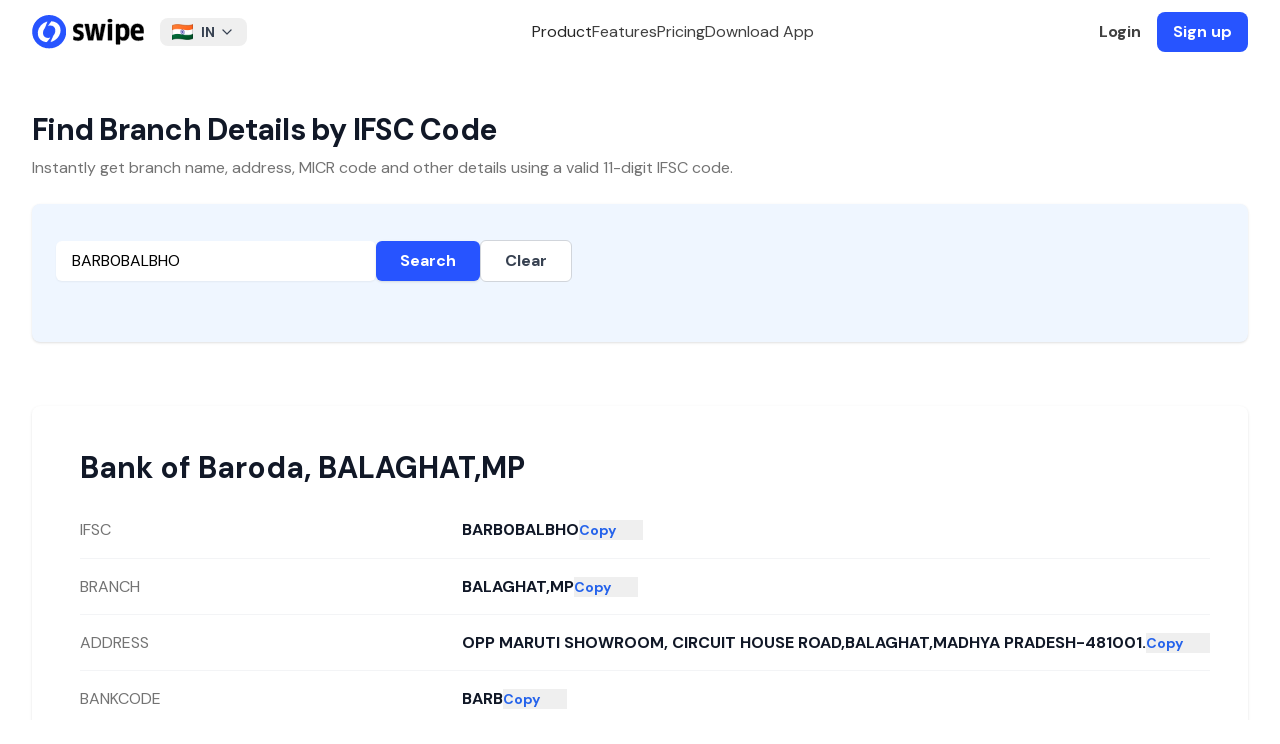

--- FILE ---
content_type: text/html; charset=utf-8
request_url: https://getswipe.in/ifsc-code/bank-of-baroda/madhya-pradesh/balaghat/balaghat,mp/BARB0BALBHO
body_size: 11289
content:
<!DOCTYPE html><html lang="en"><head><meta charSet="UTF-8"/><meta charSet="utf-8"/><meta name="viewport" content="width=device-width, initial-scale=1"/><meta name="viewport" content="width=device-width, initial-scale=1"/><link rel="preload" as="image" href="https://getswipe.azureedge.net/getswipe/images/logo.svg" fetchPriority="high"/><link rel="stylesheet" href="https://getswipe.azureedge.net/getswipe/_next/static/css/1b416ae56f5d6037.css" data-precedence="next"/><link rel="preload" as="script" fetchPriority="low" href="https://getswipe.azureedge.net/getswipe/_next/static/chunks/webpack-379641079f9885a3.js"/><script src="https://getswipe.azureedge.net/getswipe/_next/static/chunks/fd9d1056-295d0f639578fbf7.js" async=""></script><script src="https://getswipe.azureedge.net/getswipe/_next/static/chunks/7023-ed52f07edece69a4.js" async=""></script><script src="https://getswipe.azureedge.net/getswipe/_next/static/chunks/main-app-7a1cd1791758c489.js" async=""></script><script src="https://getswipe.azureedge.net/getswipe/_next/static/chunks/6648-7177cb175869037f.js" async=""></script><script src="https://getswipe.azureedge.net/getswipe/_next/static/chunks/8838-efda19d5aeef9bc0.js" async=""></script><script src="https://getswipe.azureedge.net/getswipe/_next/static/chunks/4868-8992f193d304e473.js" async=""></script><script src="https://getswipe.azureedge.net/getswipe/_next/static/chunks/4257-0e5250a5f9ee0a88.js" async=""></script><script src="https://getswipe.azureedge.net/getswipe/_next/static/chunks/794-6be2507d25c55f0c.js" async=""></script><script src="https://getswipe.azureedge.net/getswipe/_next/static/chunks/2858-c1e22ec15e76032a.js" async=""></script><script src="https://getswipe.azureedge.net/getswipe/_next/static/chunks/6111-d51746a98be6cd9a.js" async=""></script><script src="https://getswipe.azureedge.net/getswipe/_next/static/chunks/2774-5bd9ada1f16d6d03.js" async=""></script><script src="https://getswipe.azureedge.net/getswipe/_next/static/chunks/app/layout-52ee4c72d91e049f.js" async=""></script><script src="https://getswipe.azureedge.net/getswipe/_next/static/chunks/app/error-e7a0012d81a46eb4.js" async=""></script><script src="https://getswipe.azureedge.net/getswipe/_next/static/chunks/app/not-found-d9b7d398915a01b2.js" async=""></script><script src="https://getswipe.azureedge.net/getswipe/_next/static/chunks/4740-a023e0766377a9a7.js" async=""></script><script src="https://getswipe.azureedge.net/getswipe/_next/static/chunks/app/ifsc-code/%5B...slug%5D/page-6eb87479220a18dc.js" async=""></script><link rel="preconnect" href="https://client.crisp.chat" crossorigin="anonymous"/><link rel="preconnect" href="https://fonts.gstatic.com/s/e/notoemoji/latest/1f929/512.webp" as="image" type="image/webp"/><link rel="preconnect" href="/images/hero.webp" as="image" type="image/webp"/><link rel="preconnect" href="https://fonts.gstatic.com" crossorigin="anonymous"/><link rel="preconnect" href="https://getswipe.azureedge.net/getswipe" crossorigin=""/><title>Bank of Baroda, MADHYA PRADESH, BALAGHAT, BALAGHAT,MP, BARB0BALBHO | IFSC Code Details | Swipe</title><meta name="description" content="Bank Name: Bank of Baroda, State: MADHYA PRADESH, City: BALAGHAT, Branch: BALAGHAT,MP, IFSC Code: BARB0BALBHO | Find Bank of Baroda IFSC Code, MICR Code, Branch Code, Address, and Phone Number for online transactions like NEFT, RTGS, ECS on Swipe. Simple GST Invoicing, POS Billing, Inventory for SMEs."/><meta name="keywords" content="Bank of Baroda, MADHYA PRADESH, BALAGHAT, BALAGHAT,MP, BARB0BALBHO | IFSC Code Details, Swipe Billing, IFSC Code, MICR Code, Branch Code, Address, and Phone Number for online transactions like NEFT, RTGS, ECS on Swipe. Simple GST Invoicing, POS Billing, Inventory for SMEs. Easy Invoice Manager, Billing software, GST Billing Software, Inventory Management software, and more."/><link rel="canonical" href="https://getswipe.in/ifsc-code/bank-of-baroda/madhya-pradesh/balaghat/balaghat%2Cmp/BARB0BALBHO"/><meta name="google-site-verification" content="67LJq2bfQVomOGDEqjRq-o7xEItNhm2xHKzdPJNljrA"/><meta name="facebook-domain-verification" content="etgvvzwi9319m1d4o2j32krp9ot6w4"/><meta property="og:title" content="Bank of Baroda, MADHYA PRADESH, BALAGHAT, BALAGHAT,MP, BARB0BALBHO | IFSC Code Details | Swipe"/><meta property="og:description" content="Bank Name: Bank of Baroda, State: MADHYA PRADESH, City: BALAGHAT, Branch: BALAGHAT,MP, IFSC Code: BARB0BALBHO | Find Bank of Baroda IFSC Code, MICR Code, Branch Code, Address, and Phone Number for online transactions like NEFT, RTGS, ECS on Swipe. Simple GST Invoicing, POS Billing, Inventory for SMEs."/><meta property="og:url" content="https://getswipe.in/ifsc-code/bank-of-baroda/madhya-pradesh/balaghat/balaghat%2Cmp/BARB0BALBHO"/><meta property="og:image" content="https://getswipe.in/static/img/swipe_logo.jpeg"/><meta name="twitter:card" content="summary_large_image"/><meta name="twitter:title" content="Bank of Baroda, MADHYA PRADESH, BALAGHAT, BALAGHAT,MP, BARB0BALBHO | IFSC Code Details | Swipe"/><meta name="twitter:description" content="Bank Name: Bank of Baroda, State: MADHYA PRADESH, City: BALAGHAT, Branch: BALAGHAT,MP, IFSC Code: BARB0BALBHO | Find Bank of Baroda IFSC Code, MICR Code, Branch Code, Address, and Phone Number for online transactions like NEFT, RTGS, ECS on Swipe. Simple GST Invoicing, POS Billing, Inventory for SMEs."/><meta name="twitter:image" content="https://getswipe.in/static/img/swipe_logo.jpeg"/><link rel="icon" href="/images/favicon.png"/><link rel="apple-touch-icon" href="/images/favicon.png"/><meta name="next-size-adjust"/><noscript><img alt="pixel" fetchPriority="low" loading="lazy" width="1" height="1" decoding="async" data-nimg="1" style="color:transparent;display:none" src="https://www.facebook.com/tr?id=398275045292051&amp;ev=PageView&amp;noscript=1"/></noscript><script src="https://getswipe.azureedge.net/getswipe/_next/static/chunks/polyfills-78c92fac7aa8fdd8.js" noModule=""></script></head><body class="antialiased dark:bg-black bg-white __variable_6b61d4 font-sans"><script>!function(){try{var d=document.documentElement,c=d.classList;c.remove('light','dark');var e=localStorage.getItem('theme');if('system'===e||(!e&&false)){var t='(prefers-color-scheme: dark)',m=window.matchMedia(t);if(m.media!==t||m.matches){d.style.colorScheme = 'dark';c.add('dark')}else{d.style.colorScheme = 'light';c.add('light')}}else if(e){c.add(e|| '')}else{c.add('light')}if(e==='light'||e==='dark'||!e)d.style.colorScheme=e||'light'}catch(e){}}()</script><div class="w-full fixed top-0 inset-x-0 z-50"><div class="hidden lg:block top-0 left-0 fixed w-screen"><div class="fixed top-0 left-0 w-screen z-50 transition-colors duration-300 ease-in-out backdrop-blur-lg backdrop-saturate-150"><div class="flex h-16 items-center justify-between max-w-7xl mx-auto w-full px-8"><a href="/" class="font-normal flex space-x-2 items-center text-sm mr-4  text-black py-1  relative z-20"><img alt="logo" fetchPriority="high" loading="eager" width="112" height="64" decoding="async" data-nimg="1" class="block" style="color:transparent" src="https://getswipe.azureedge.net/getswipe/images/logo.svg"/></a><div class="relative inline-block text-left"><button class="text-gray-700 focus:outline-none  rounded-lg px-3 py-1 text-center inline-flex items-center w-full justify-between" type="button"><img alt="Country Flag" loading="lazy" width="32" height="24" decoding="async" data-nimg="1" class="inline-block mr-2 h-4 w-auto" style="color:transparent" src="https://getswipe.azureedge.net/getswipe/images/flags/in.webp"/><span class="text-sm font-bold">IN</span><svg xmlns="http://www.w3.org/2000/svg" width="24" height="24" viewBox="0 0 24 24" fill="none" stroke="currentColor" stroke-width="2" stroke-linecap="round" stroke-linejoin="round" class="tabler-icon tabler-icon-chevron-down ml-1 w-4 h-4"><path d="M6 9l6 6l6 -6"></path></svg></button><div class="z-10 hidden bg-white divide-y divide-gray-100 rounded-lg shadow-md w-60 dark:bg-gray-700 absolute mt-2"><div class="px-4 py-2 rounded-t-lg bg-white dark:bg-gray-700"><p class="text-xs font-medium text-gray-500 dark:text-gray-300">Choose your region</p></div><ul class="text-sm text-gray-700 dark:text-gray-200 max-h-96 overflow-y-auto" aria-labelledby="countryDropdownButton"><li class=""><button class="block w-full text-left text-md px-4 py-2 items-center hover:bg-gray-50 dark:hover:bg-gray-600 dark:hover:text-white "><img alt="Country Flag" loading="lazy" width="20" height="20" decoding="async" data-nimg="1" class="inline-block mr-2" style="color:transparent" src="https://getswipe.azureedge.net/getswipe/images/flags/ae.webp"/><span class="text-sm ">United Arab Emirates</span></button></li><li class=""><button class="block w-full text-left text-md px-4 py-2 items-center hover:bg-gray-50 dark:hover:bg-gray-600 dark:hover:text-white "><img alt="Country Flag" loading="lazy" width="20" height="20" decoding="async" data-nimg="1" class="inline-block mr-2" style="color:transparent" src="https://getswipe.azureedge.net/getswipe/images/flags/au.webp"/><span class="text-sm ">Australia</span></button></li><li class=""><button class="block w-full text-left text-md px-4 py-2 items-center hover:bg-gray-50 dark:hover:bg-gray-600 dark:hover:text-white "><img alt="Country Flag" loading="lazy" width="20" height="20" decoding="async" data-nimg="1" class="inline-block mr-2" style="color:transparent" src="https://getswipe.azureedge.net/getswipe/images/flags/br.webp"/><span class="text-sm ">Brazil</span></button></li><li class=""><button class="block w-full text-left text-md px-4 py-2 items-center hover:bg-gray-50 dark:hover:bg-gray-600 dark:hover:text-white "><img alt="Country Flag" loading="lazy" width="20" height="20" decoding="async" data-nimg="1" class="inline-block mr-2" style="color:transparent" src="https://getswipe.azureedge.net/getswipe/images/flags/bw.webp"/><span class="text-sm ">Botswana</span></button></li><li class=""><button class="block w-full text-left text-md px-4 py-2 items-center hover:bg-gray-50 dark:hover:bg-gray-600 dark:hover:text-white "><img alt="Country Flag" loading="lazy" width="20" height="20" decoding="async" data-nimg="1" class="inline-block mr-2" style="color:transparent" src="https://getswipe.azureedge.net/getswipe/images/flags/de.webp"/><span class="text-sm ">Germany</span></button></li><li class=""><button class="block w-full text-left text-md px-4 py-2 items-center hover:bg-gray-50 dark:hover:bg-gray-600 dark:hover:text-white "><img alt="Country Flag" loading="lazy" width="20" height="20" decoding="async" data-nimg="1" class="inline-block mr-2" style="color:transparent" src="https://getswipe.azureedge.net/getswipe/images/flags/es.webp"/><span class="text-sm ">Spain</span></button></li><li class=""><button class="block w-full text-left text-md px-4 py-2 items-center hover:bg-gray-50 dark:hover:bg-gray-600 dark:hover:text-white "><img alt="Country Flag" loading="lazy" width="20" height="20" decoding="async" data-nimg="1" class="inline-block mr-2" style="color:transparent" src="https://getswipe.azureedge.net/getswipe/images/flags/fr.webp"/><span class="text-sm ">France</span></button></li><li class=""><button class="block w-full text-left text-md px-4 py-2 items-center hover:bg-gray-50 dark:hover:bg-gray-600 dark:hover:text-white "><img alt="Country Flag" loading="lazy" width="20" height="20" decoding="async" data-nimg="1" class="inline-block mr-2" style="color:transparent" src="https://getswipe.azureedge.net/getswipe/images/flags/gb.webp"/><span class="text-sm ">United Kingdom</span></button></li><li class=""><button class="block w-full text-left text-md px-4 py-2 items-center hover:bg-gray-50 dark:hover:bg-gray-600 dark:hover:text-white "><img alt="Country Flag" loading="lazy" width="20" height="20" decoding="async" data-nimg="1" class="inline-block mr-2" style="color:transparent" src="https://getswipe.azureedge.net/getswipe/images/flags/gh.webp"/><span class="text-sm ">Ghana</span></button></li><li class=""><button class="block w-full text-left text-md px-4 py-2 items-center hover:bg-gray-50 dark:hover:bg-gray-600 dark:hover:text-white bg-gray-100 dark:bg-gray-600 font-bold"><img alt="Country Flag" loading="lazy" width="20" height="20" decoding="async" data-nimg="1" class="inline-block mr-2" style="color:transparent" src="https://getswipe.azureedge.net/getswipe/images/flags/in.webp"/><span class="text-sm font-bold">India</span></button></li><li class=""><button class="block w-full text-left text-md px-4 py-2 items-center hover:bg-gray-50 dark:hover:bg-gray-600 dark:hover:text-white "><img alt="Country Flag" loading="lazy" width="20" height="20" decoding="async" data-nimg="1" class="inline-block mr-2" style="color:transparent" src="https://getswipe.azureedge.net/getswipe/images/flags/it.webp"/><span class="text-sm ">Italy</span></button></li><li class=""><button class="block w-full text-left text-md px-4 py-2 items-center hover:bg-gray-50 dark:hover:bg-gray-600 dark:hover:text-white "><img alt="Country Flag" loading="lazy" width="20" height="20" decoding="async" data-nimg="1" class="inline-block mr-2" style="color:transparent" src="https://getswipe.azureedge.net/getswipe/images/flags/jp.webp"/><span class="text-sm ">Japan</span></button></li><li class=""><button class="block w-full text-left text-md px-4 py-2 items-center hover:bg-gray-50 dark:hover:bg-gray-600 dark:hover:text-white "><img alt="Country Flag" loading="lazy" width="20" height="20" decoding="async" data-nimg="1" class="inline-block mr-2" style="color:transparent" src="https://getswipe.azureedge.net/getswipe/images/flags/ke.webp"/><span class="text-sm ">Kenya</span></button></li><li class=""><button class="block w-full text-left text-md px-4 py-2 items-center hover:bg-gray-50 dark:hover:bg-gray-600 dark:hover:text-white "><img alt="Country Flag" loading="lazy" width="20" height="20" decoding="async" data-nimg="1" class="inline-block mr-2" style="color:transparent" src="https://getswipe.azureedge.net/getswipe/images/flags/kr.webp"/><span class="text-sm ">Republic of Korea (South Korea)</span></button></li><li class=""><button class="block w-full text-left text-md px-4 py-2 items-center hover:bg-gray-50 dark:hover:bg-gray-600 dark:hover:text-white "><img alt="Country Flag" loading="lazy" width="20" height="20" decoding="async" data-nimg="1" class="inline-block mr-2" style="color:transparent" src="https://getswipe.azureedge.net/getswipe/images/flags/my.webp"/><span class="text-sm ">Malaysia</span></button></li><li class=""><button class="block w-full text-left text-md px-4 py-2 items-center hover:bg-gray-50 dark:hover:bg-gray-600 dark:hover:text-white "><img alt="Country Flag" loading="lazy" width="20" height="20" decoding="async" data-nimg="1" class="inline-block mr-2" style="color:transparent" src="https://getswipe.azureedge.net/getswipe/images/flags/ng.webp"/><span class="text-sm ">Nigeria</span></button></li><li class=""><button class="block w-full text-left text-md px-4 py-2 items-center hover:bg-gray-50 dark:hover:bg-gray-600 dark:hover:text-white "><img alt="Country Flag" loading="lazy" width="20" height="20" decoding="async" data-nimg="1" class="inline-block mr-2" style="color:transparent" src="https://getswipe.azureedge.net/getswipe/images/flags/nl.webp"/><span class="text-sm ">Netherlands</span></button></li><li class=""><button class="block w-full text-left text-md px-4 py-2 items-center hover:bg-gray-50 dark:hover:bg-gray-600 dark:hover:text-white "><img alt="Country Flag" loading="lazy" width="20" height="20" decoding="async" data-nimg="1" class="inline-block mr-2" style="color:transparent" src="https://getswipe.azureedge.net/getswipe/images/flags/om.webp"/><span class="text-sm ">Oman</span></button></li><li class=""><button class="block w-full text-left text-md px-4 py-2 items-center hover:bg-gray-50 dark:hover:bg-gray-600 dark:hover:text-white "><img alt="Country Flag" loading="lazy" width="20" height="20" decoding="async" data-nimg="1" class="inline-block mr-2" style="color:transparent" src="https://getswipe.azureedge.net/getswipe/images/flags/ph.webp"/><span class="text-sm ">Philippines</span></button></li><li class=""><button class="block w-full text-left text-md px-4 py-2 items-center hover:bg-gray-50 dark:hover:bg-gray-600 dark:hover:text-white "><img alt="Country Flag" loading="lazy" width="20" height="20" decoding="async" data-nimg="1" class="inline-block mr-2" style="color:transparent" src="https://getswipe.azureedge.net/getswipe/images/flags/qa.webp"/><span class="text-sm ">Qatar</span></button></li><li class=""><button class="block w-full text-left text-md px-4 py-2 items-center hover:bg-gray-50 dark:hover:bg-gray-600 dark:hover:text-white "><img alt="Country Flag" loading="lazy" width="20" height="20" decoding="async" data-nimg="1" class="inline-block mr-2" style="color:transparent" src="https://getswipe.azureedge.net/getswipe/images/flags/rw.webp"/><span class="text-sm ">Rwanda</span></button></li><li class=""><button class="block w-full text-left text-md px-4 py-2 items-center hover:bg-gray-50 dark:hover:bg-gray-600 dark:hover:text-white "><img alt="Country Flag" loading="lazy" width="20" height="20" decoding="async" data-nimg="1" class="inline-block mr-2" style="color:transparent" src="https://getswipe.azureedge.net/getswipe/images/flags/sa.webp"/><span class="text-sm ">Saudi Arabia</span></button></li><li class=""><button class="block w-full text-left text-md px-4 py-2 items-center hover:bg-gray-50 dark:hover:bg-gray-600 dark:hover:text-white "><img alt="Country Flag" loading="lazy" width="20" height="20" decoding="async" data-nimg="1" class="inline-block mr-2" style="color:transparent" src="https://getswipe.azureedge.net/getswipe/images/flags/sg.webp"/><span class="text-sm ">Singapore</span></button></li><li class=""><button class="block w-full text-left text-md px-4 py-2 items-center hover:bg-gray-50 dark:hover:bg-gray-600 dark:hover:text-white "><img alt="Country Flag" loading="lazy" width="20" height="20" decoding="async" data-nimg="1" class="inline-block mr-2" style="color:transparent" src="https://getswipe.azureedge.net/getswipe/images/flags/us.webp"/><span class="text-sm ">United States</span></button></li><li class=""><button class="block w-full text-left text-md px-4 py-2 items-center hover:bg-gray-50 dark:hover:bg-gray-600 dark:hover:text-white "><img alt="Country Flag" loading="lazy" width="20" height="20" decoding="async" data-nimg="1" class="inline-block mr-2" style="color:transparent" src="https://getswipe.azureedge.net/getswipe/images/flags/za.webp"/><span class="text-sm ">South Africa</span></button></li></ul></div></div><div class="flex items-center justify-center gap-10 flex-1 text-base"><span class="text-neutral-800 dark:text-neutral-200 cursor-pointer font-medium">Product</span><a href="/#features" class="text-neutral-700 dark:text-neutral-300 hover:text-black dark:hover:text-white font-medium">Features</a><a href="/pricing" class="text-neutral-700 dark:text-neutral-300 hover:text-black dark:hover:text-white font-medium">Pricing</a><a href="/download" class="text-neutral-700 dark:text-neutral-300 hover:text-black dark:hover:text-white font-medium">Download App</a></div><div class="flex items-center space-x-4"><a href="https://app.getswipe.in/auth/login?country_code=IN" target="_blank" rel="noopener noreferrer" class="text-neutral-700 font-bold dark:text-neutral-300 hover:text-black dark:hover:text-white">Login</a><a href="https://app.getswipe.in/auth/login?country_code=IN" rel="noopener noreferrer" target="_blank" class="bg-primary text-white px-4 py-2 font-bold rounded-lg hover:bg-blue-700 transition-colors duration-200">Sign up</a></div></div></div></div><div class="flex relative flex-col lg:hidden w-full justify-between items-center bg-white max-w-[calc(100vw-2rem)] mx-auto px-0 py-2 z-50"><div class="flex flex-row justify-between items-center w-full"><a href="/" class="font-normal flex space-x-2 items-center text-sm mr-4  text-black py-1  relative z-20"><img alt="logo" fetchPriority="high" loading="eager" width="112" height="64" decoding="async" data-nimg="1" class="block" style="color:transparent" src="https://getswipe.azureedge.net/getswipe/images/logo.svg"/></a><svg xmlns="http://www.w3.org/2000/svg" width="24" height="24" viewBox="0 0 24 24" fill="none" stroke="currentColor" stroke-width="2" stroke-linecap="round" stroke-linejoin="round" class="tabler-icon tabler-icon-menu-2 text-black dark:text-white cursor-pointer"><path d="M4 6l16 0"></path><path d="M4 12l16 0"></path><path d="M4 18l16 0"></path></svg></div></div></div><div class="pt-16"><main><div class="mx-auto max-w-7xl sm:px-6 lg:px-8"><div class="pt-12"><h1 class="text-3xl font-bold tracking-tight text-gray-900">Find Branch Details by IFSC Code</h1><p class="mt-2 text-base text-neutral-500">Instantly get branch name, address, MICR code and other details using a valid 11-digit IFSC code.</p></div><div class="bg-blue-50 shadow sm:rounded-lg mt-6"><div class="px-4 py-5 sm:p-6"><form class="mt-3 sm:flex sm:items-center gap-4"><input id="ifsc" type="text" class="block w-full sm:max-w-xs rounded-md border-gray-300 shadow-sm text-black focus:ring-indigo-500 focus:border-indigo-500 px-4 py-2" placeholder="e.g. HDFC0001234" inputMode="text" autoCapitalize="characters" value="BARB0BALBHO"/><button type="submit" class="bg-[#2754ff] hover:bg-blue-800 text-white px-6 py-2 rounded-md font-semibold shadow transition">Search</button><button type="button" class="border border-gray-300 px-6 py-2 rounded-md font-semibold text-gray-700 bg-white hover:bg-gray-100">Clear</button></form><div class="min-h-[24px] mt-3"></div></div></div><div class="bg-white sm:rounded-lg mt-16 mb-6 shadow relative"><div class="px-4 py-5 sm:p-6 h-[560px] overflow-y-auto relative"><div class="absolute inset-0 px-4 sm:px-6 py-5 transition-opacity duration-200 opacity-0 pointer-events-none"><div class="h-9 bg-gray-200 rounded w-1/2 mb-6"></div><div class="space-y-0"><div class="grid sm:grid-cols-3 gap-4 items-center border-b border-gray-100" style="min-height:56px"><div class="h-4 bg-gray-100 rounded w-24"></div><div class="col-span-2 flex items-center gap-2"><div class="h-4 bg-gray-200 rounded w-full"></div><div class="h-4 bg-gray-200 rounded w-16 shrink-0"></div></div></div><div class="grid sm:grid-cols-3 gap-4 items-center border-b border-gray-100" style="min-height:56px"><div class="h-4 bg-gray-100 rounded w-24"></div><div class="col-span-2 flex items-center gap-2"><div class="h-4 bg-gray-200 rounded w-full"></div><div class="h-4 bg-gray-200 rounded w-16 shrink-0"></div></div></div><div class="grid sm:grid-cols-3 gap-4 items-center border-b border-gray-100" style="min-height:56px"><div class="h-4 bg-gray-100 rounded w-24"></div><div class="col-span-2 flex items-center gap-2"><div class="h-4 bg-gray-200 rounded w-full"></div><div class="h-4 bg-gray-200 rounded w-16 shrink-0"></div></div></div><div class="grid sm:grid-cols-3 gap-4 items-center border-b border-gray-100" style="min-height:56px"><div class="h-4 bg-gray-100 rounded w-24"></div><div class="col-span-2 flex items-center gap-2"><div class="h-4 bg-gray-200 rounded w-full"></div><div class="h-4 bg-gray-200 rounded w-16 shrink-0"></div></div></div><div class="grid sm:grid-cols-3 gap-4 items-center border-b border-gray-100" style="min-height:56px"><div class="h-4 bg-gray-100 rounded w-24"></div><div class="col-span-2 flex items-center gap-2"><div class="h-4 bg-gray-200 rounded w-full"></div><div class="h-4 bg-gray-200 rounded w-16 shrink-0"></div></div></div><div class="grid sm:grid-cols-3 gap-4 items-center border-b border-gray-100" style="min-height:56px"><div class="h-4 bg-gray-100 rounded w-24"></div><div class="col-span-2 flex items-center gap-2"><div class="h-4 bg-gray-200 rounded w-full"></div><div class="h-4 bg-gray-200 rounded w-16 shrink-0"></div></div></div><div class="grid sm:grid-cols-3 gap-4 items-center border-b border-gray-100" style="min-height:56px"><div class="h-4 bg-gray-100 rounded w-24"></div><div class="col-span-2 flex items-center gap-2"><div class="h-4 bg-gray-200 rounded w-full"></div><div class="h-4 bg-gray-200 rounded w-16 shrink-0"></div></div></div><div class="grid sm:grid-cols-3 gap-4 items-center border-b border-gray-100" style="min-height:56px"><div class="h-4 bg-gray-100 rounded w-24"></div><div class="col-span-2 flex items-center gap-2"><div class="h-4 bg-gray-200 rounded w-full"></div><div class="h-4 bg-gray-200 rounded w-16 shrink-0"></div></div></div></div></div><div class="absolute inset-0 px-4 sm:px-6 py-5 transition-opacity duration-200 opacity-100"><div class="w-full"><h3 class="text-3xl font-bold text-gray-900 mb-4 leading-9">Bank of Baroda<!-- -->, <!-- -->BALAGHAT,MP</h3><dl class="divide-y divide-gray-100"><div class="grid sm:grid-cols-3 sm:gap-4" style="min-height:56px"><dt class="text-base text-neutral-500 self-center">IFSC</dt><dd class="sm:col-span-2 flex items-center gap-2 font-bold text-gray-900"><span class="break-words">BARB0BALBHO</span><button class="text-sm text-blue-600 hover:underline w-16 text-left shrink-0">Copy</button></dd></div><div class="grid sm:grid-cols-3 sm:gap-4" style="min-height:56px"><dt class="text-base text-neutral-500 self-center">BRANCH</dt><dd class="sm:col-span-2 flex items-center gap-2 font-bold text-gray-900"><span class="break-words">BALAGHAT,MP</span><button class="text-sm text-blue-600 hover:underline w-16 text-left shrink-0">Copy</button></dd></div><div class="grid sm:grid-cols-3 sm:gap-4" style="min-height:56px"><dt class="text-base text-neutral-500 self-center">ADDRESS</dt><dd class="sm:col-span-2 flex items-center gap-2 font-bold text-gray-900"><span class="break-words">OPP MARUTI SHOWROOM, CIRCUIT HOUSE ROAD,BALAGHAT,MADHYA PRADESH-481001.</span><button class="text-sm text-blue-600 hover:underline w-16 text-left shrink-0">Copy</button></dd></div><div class="grid sm:grid-cols-3 sm:gap-4" style="min-height:56px"><dt class="text-base text-neutral-500 self-center">BANKCODE</dt><dd class="sm:col-span-2 flex items-center gap-2 font-bold text-gray-900"><span class="break-words">BARB</span><button class="text-sm text-blue-600 hover:underline w-16 text-left shrink-0">Copy</button></dd></div><div class="grid sm:grid-cols-3 sm:gap-4" style="min-height:56px"><dt class="text-base text-neutral-500 self-center">MICR</dt><dd class="sm:col-span-2 flex items-center gap-2 font-bold text-gray-900"><span class="break-words">481012001</span><button class="text-sm text-blue-600 hover:underline w-16 text-left shrink-0">Copy</button></dd></div><div class="grid sm:grid-cols-3 sm:gap-4" style="min-height:56px"><dt class="text-base text-neutral-500 self-center">DISTRICT</dt><dd class="sm:col-span-2 flex items-center gap-2 font-bold text-gray-900"><span class="break-words">BALAGHAT</span><button class="text-sm text-blue-600 hover:underline w-16 text-left shrink-0">Copy</button></dd></div><div class="grid sm:grid-cols-3 sm:gap-4" style="min-height:56px"><dt class="text-base text-neutral-500 self-center">CITY</dt><dd class="sm:col-span-2 flex items-center gap-2 font-bold text-gray-900"><span class="break-words">BALAGHAT</span><button class="text-sm text-blue-600 hover:underline w-16 text-left shrink-0">Copy</button></dd></div><div class="grid sm:grid-cols-3 sm:gap-4" style="min-height:56px"><dt class="text-base text-neutral-500 self-center">STATE</dt><dd class="sm:col-span-2 flex items-center gap-2 font-bold text-gray-900"><span class="break-words">MADHYA PRADESH</span><button class="text-sm text-blue-600 hover:underline w-16 text-left shrink-0">Copy</button></dd></div></dl></div></div></div></div><div class="bg-white py-8 lg:py-16 px-6 lg:px-8"><div class="mx-auto max-w-3xl text-base leading-7 text-gray-700"><p class="text-base font-semibold leading-7 text-indigo-600">Definition</p><h2 class="mt-2 text-3xl font-bold tracking-tight text-gray-900 sm:text-4xl">What is IFSC Code</h2><p class="mt-6">IFSC stands for Indian Financial System Code. It is a unique 11-character code assigned by the Reserve Bank of India (RBI) to identify every bank branch participating in the NEFT system in India.</p><p class="mt-6">The IFSC code is made up of three parts:</p><ul class="mt-8 space-y-8 text-gray-600"><li class="flex items-center gap-x-3"><svg xmlns="http://www.w3.org/2000/svg" width="24" height="24" viewBox="0 0 24 24" fill="currentColor" stroke="none" class="tabler-icon tabler-icon-circle-filled text-neutral-500 w-3 h-3"><path d="M7 3.34a10 10 0 1 1 -4.995 8.984l-.005 -.324l.005 -.324a10 10 0 0 1 4.995 -8.336z"></path></svg><span><strong>The first four characters</strong> represent the bank code.</span></li><li class="flex items-center gap-x-3"><svg xmlns="http://www.w3.org/2000/svg" width="24" height="24" viewBox="0 0 24 24" fill="currentColor" stroke="none" class="tabler-icon tabler-icon-circle-filled text-neutral-500 w-3 h-3"><path d="M7 3.34a10 10 0 1 1 -4.995 8.984l-.005 -.324l.005 -.324a10 10 0 0 1 4.995 -8.336z"></path></svg><span><strong>The fifth character</strong> is always zero, reserved for future use.</span></li><li class="flex items-center gap-x-3"><svg xmlns="http://www.w3.org/2000/svg" width="24" height="24" viewBox="0 0 24 24" fill="currentColor" stroke="none" class="tabler-icon tabler-icon-circle-filled text-neutral-500 w-3 h-3"><path d="M7 3.34a10 10 0 1 1 -4.995 8.984l-.005 -.324l.005 -.324a10 10 0 0 1 4.995 -8.336z"></path></svg><span><strong>The last six characters</strong> represent the branch code.</span></li></ul><p class="mt-8">For example, SBIN0000300 is the IFSC for SBI’s Mumbai Fort branch. IFSC codes are used in NEFT, RTGS, IMPS and other electronic transfers.</p></div></div></div></main></div><div class="border-t border-neutral-100 dark:border-white/[0.1] px-8 pt-16 bg-white dark:bg-neutral-950 w-full relative overflow-hidden"><div class="max-w-7xl mx-auto text-sm text-neutral-500 grid grid-cols-1 lg:grid-cols-[300px_1fr] gap-10 md:px-8"><div class="flex flex-col gap-3 w-full"><div><a href="/" class="font-normal flex space-x-2 items-center text-sm mr-4  text-black py-1  relative z-20"><img alt="logo" fetchPriority="high" loading="eager" width="112" height="64" decoding="async" data-nimg="1" class="block" style="color:transparent" src="https://getswipe.azureedge.net/getswipe/images/logo.svg"/></a></div><div><div class="flex items-center space-x-1"><a href="https://www.instagram.com/swipebilling" target="_blank" rel="noopener noreferrer" class="p-2 rounded-lg hover:bg-gray-100 transition"><span class="sr-only">Instagram</span><img alt="Swipe Instagram page" loading="lazy" width="24" height="24" decoding="async" data-nimg="1" class="w-5 h-5" style="color:transparent" src="https://getswipe.azureedge.net/getswipe/images/socials/instagram.svg"/></a><a href="https://www.youtube.com/@swipebilling" target="_blank" rel="noopener noreferrer" class="p-2 rounded-lg hover:bg-gray-100 transition"><span class="sr-only">YouTube</span><img alt="Swipe YouTube channel" loading="lazy" width="24" height="24" decoding="async" data-nimg="1" class="h-5 w-5" style="color:transparent" src="https://getswipe.azureedge.net/getswipe/images/socials/youtube.svg"/></a><a href="https://www.linkedin.com/company/swipebilling" target="_blank" rel="noopener noreferrer" class="p-2 rounded-lg hover:bg-gray-100 transition"><span class="sr-only">LinkedIn</span><img alt="Swipe LinkedIn Company page" loading="lazy" width="24" height="24" decoding="async" data-nimg="1" class="w-5 h-5" style="color:transparent" src="https://getswipe.azureedge.net/getswipe/images/socials/linkedin.svg"/></a><a href="https://twitter.com/swipebilling" target="_blank" rel="noopener noreferrer" class="p-2 rounded-lg hover:bg-gray-100 transition"><span class="sr-only">Twitter</span><img alt="Swipe X or Twitter handle" loading="lazy" width="24" height="24" decoding="async" data-nimg="1" class="w-5 h-5" style="color:transparent" src="https://getswipe.azureedge.net/getswipe/images/socials/x-twitter.svg"/></a><a href="https://www.facebook.com/swipebilling" target="_blank" rel="noopener noreferrer" class="p-2 rounded-lg hover:bg-gray-100 transition"><span class="sr-only">Facebook</span><img alt="Swipe Facebook page" loading="lazy" width="24" height="24" decoding="async" data-nimg="1" class="w-5 h-5" style="color:transparent" src="https://getswipe.azureedge.net/getswipe/images/socials/facebook.svg"/></a></div></div></div><div class="grid grid-cols-[repeat(2,auto)] sm:grid-cols-[repeat(3,auto)] lg:grid-cols-[repeat(5,auto)] w-full gap-6"><div class="flex flex-col space-y-4 w-max"><p class="text-neutral-600 dark:text-neutral-300 font-bold">Quick Links</p><ul class="text-neutral-600 text-base  dark:text-neutral-300 space-y-2"><li><a class="hover:text-black dark:hover:text-white transition-colors whitespace-nowrap inline-block" href="/" target="_self">Home</a></li><li><a class="hover:text-black dark:hover:text-white transition-colors whitespace-nowrap inline-block" href="#features" target="_self">Features</a></li><li><a class="hover:text-black dark:hover:text-white transition-colors whitespace-nowrap inline-block" href="/pricing" target="_self">Pricing</a></li><li><a class="hover:text-black dark:hover:text-white transition-colors whitespace-nowrap inline-block" href="#invoiceFormats" target="_self">Invoice Formats</a></li><li><a class="hover:text-black dark:hover:text-white transition-colors whitespace-nowrap inline-block" href="https://www.youtube.com/@swipebilling" target="_blank" rel="noopener noreferrer">Tutorials</a></li></ul></div><div class="flex flex-col space-y-4 w-max"><p class="text-neutral-600 dark:text-neutral-300 font-bold">Features</p><ul class="text-neutral-600 text-base  dark:text-neutral-300 space-y-2"><li><a class="hover:text-black dark:hover:text-white transition-colors whitespace-nowrap inline-block" href="/einvoice" target="_self">Einvoices</a></li><li><a class="hover:text-black dark:hover:text-white transition-colors whitespace-nowrap inline-block" href="/ewaybill" target="_self">Ewaybills</a></li><li><a class="hover:text-black dark:hover:text-white transition-colors whitespace-nowrap inline-block" href="/ai" target="_self">Swipe AI</a></li><li><a class="hover:text-black dark:hover:text-white transition-colors whitespace-nowrap inline-block" href="/onlinestore" target="_self">Online Store</a></li><li><a class="hover:text-black dark:hover:text-white transition-colors whitespace-nowrap inline-block" href="/integrations" target="_self">Integrations</a></li></ul></div><div class="flex flex-col space-y-4 w-max"><p class="text-neutral-600 dark:text-neutral-300 font-bold">Register</p><ul class="text-neutral-600 text-base  dark:text-neutral-300 space-y-2"><li><a class="hover:text-black dark:hover:text-white transition-colors whitespace-nowrap inline-block" href="https://app.getswipe.in/auth/login?country_code=IN" target="_blank" rel="noopener noreferrer">Get Started</a></li><li><a class="hover:text-black dark:hover:text-white transition-colors whitespace-nowrap inline-block" href="https://app.getswipe.in/auth/login?country_code=IN" target="_blank" rel="noopener noreferrer">Login</a></li><li><a class="hover:text-black dark:hover:text-white transition-colors whitespace-nowrap inline-block" href="/contact" target="_self">Contact Us</a></li></ul></div><div class="flex flex-col space-y-4 w-max"><p class="text-neutral-600 dark:text-neutral-300 font-bold">Legal</p><ul class="text-neutral-600 text-base  dark:text-neutral-300 space-y-2"><li><a class="hover:text-black dark:hover:text-white transition-colors whitespace-nowrap inline-block" href="/policy" target="_self">Privacy Policy</a></li><li><a class="hover:text-black dark:hover:text-white transition-colors whitespace-nowrap inline-block" href="/refund" target="_self">Refund Policy</a></li><li><a class="hover:text-black dark:hover:text-white transition-colors whitespace-nowrap inline-block" href="/terms" target="_self">Terms of Service</a></li><li><a class="hover:text-black dark:hover:text-white transition-colors whitespace-nowrap inline-block" href="/referral" target="_self">Refer your friends</a></li></ul></div><div class="flex flex-col space-y-4 w-max"><p class="text-neutral-600 dark:text-neutral-300 font-bold">Explore</p><ul class="text-neutral-600 text-base  dark:text-neutral-300 space-y-2"><li><a class="hover:text-black dark:hover:text-white transition-colors whitespace-nowrap inline-block" href="/blog" target="_self">Blog</a></li><li><a class="hover:text-black dark:hover:text-white transition-colors whitespace-nowrap inline-block" href="https://community.getswipe.in/" target="_blank" rel="noopener noreferrer">Join Community 🤝</a></li><li><a class="hover:text-black dark:hover:text-white transition-colors whitespace-nowrap inline-block" href="https://getswipe.in/product-updates" target="_blank" rel="noopener noreferrer">Product Updates</a></li><li><a class="hover:text-black dark:hover:text-white transition-colors whitespace-nowrap inline-block" href="https://developers.getswipe.in" target="_blank" rel="noopener noreferrer">Developers 👨🏼‍💻</a></li><li><a class="hover:text-black dark:hover:text-white transition-colors whitespace-nowrap inline-block" href="/startups" target="_blank" rel="noopener noreferrer">Swipe for Startups 🤝</a></li><li><a class="hover:text-black dark:hover:text-white transition-colors whitespace-nowrap inline-block" href="/accountants" target="_blank" rel="noopener noreferrer">Swipe for Accountants ‍💼</a></li><li><a class="hover:text-black dark:hover:text-white transition-colors whitespace-nowrap inline-block" href="/tools" target="_self">Tools</a></li><li><a class="hover:text-black dark:hover:text-white transition-colors whitespace-nowrap inline-block" href="https://forms.gle/ypGovh5Uji75TEG77" target="_blank" rel="noopener noreferrer">We&#x27;re hiring 🚀</a></li></ul></div></div></div><div class="max-w-7xl mx-auto my-10 px-8 flex flex-col sm:flex-row sm:items-center sm:justify-between gap-6 text-sm text-neutral-500"><div class="relative inline-block text-left"><button class="text-gray-700 focus:outline-none  rounded-lg px-3 py-1 text-center inline-flex items-center w-full justify-between" type="button"><img alt="Country Flag" loading="lazy" width="32" height="24" decoding="async" data-nimg="1" class="inline-block mr-2 h-4 w-auto" style="color:transparent" src="https://getswipe.azureedge.net/getswipe/images/flags/in.webp"/><span class="text-sm font-bold">IN</span><svg xmlns="http://www.w3.org/2000/svg" width="24" height="24" viewBox="0 0 24 24" fill="none" stroke="currentColor" stroke-width="2" stroke-linecap="round" stroke-linejoin="round" class="tabler-icon tabler-icon-chevron-down ml-1 w-4 h-4"><path d="M6 9l6 6l6 -6"></path></svg></button><div class="z-10 hidden bg-white divide-y divide-gray-100 rounded-lg shadow-md w-60 dark:bg-gray-700 absolute mt-2"><div class="px-4 py-2 rounded-t-lg bg-white dark:bg-gray-700"><p class="text-xs font-medium text-gray-500 dark:text-gray-300">Choose your region</p></div><ul class="text-sm text-gray-700 dark:text-gray-200 max-h-96 overflow-y-auto" aria-labelledby="countryDropdownButton"><li class=""><button class="block w-full text-left text-md px-4 py-2 items-center hover:bg-gray-50 dark:hover:bg-gray-600 dark:hover:text-white "><img alt="Country Flag" loading="lazy" width="20" height="20" decoding="async" data-nimg="1" class="inline-block mr-2" style="color:transparent" src="https://getswipe.azureedge.net/getswipe/images/flags/ae.webp"/><span class="text-sm ">United Arab Emirates</span></button></li><li class=""><button class="block w-full text-left text-md px-4 py-2 items-center hover:bg-gray-50 dark:hover:bg-gray-600 dark:hover:text-white "><img alt="Country Flag" loading="lazy" width="20" height="20" decoding="async" data-nimg="1" class="inline-block mr-2" style="color:transparent" src="https://getswipe.azureedge.net/getswipe/images/flags/au.webp"/><span class="text-sm ">Australia</span></button></li><li class=""><button class="block w-full text-left text-md px-4 py-2 items-center hover:bg-gray-50 dark:hover:bg-gray-600 dark:hover:text-white "><img alt="Country Flag" loading="lazy" width="20" height="20" decoding="async" data-nimg="1" class="inline-block mr-2" style="color:transparent" src="https://getswipe.azureedge.net/getswipe/images/flags/br.webp"/><span class="text-sm ">Brazil</span></button></li><li class=""><button class="block w-full text-left text-md px-4 py-2 items-center hover:bg-gray-50 dark:hover:bg-gray-600 dark:hover:text-white "><img alt="Country Flag" loading="lazy" width="20" height="20" decoding="async" data-nimg="1" class="inline-block mr-2" style="color:transparent" src="https://getswipe.azureedge.net/getswipe/images/flags/bw.webp"/><span class="text-sm ">Botswana</span></button></li><li class=""><button class="block w-full text-left text-md px-4 py-2 items-center hover:bg-gray-50 dark:hover:bg-gray-600 dark:hover:text-white "><img alt="Country Flag" loading="lazy" width="20" height="20" decoding="async" data-nimg="1" class="inline-block mr-2" style="color:transparent" src="https://getswipe.azureedge.net/getswipe/images/flags/de.webp"/><span class="text-sm ">Germany</span></button></li><li class=""><button class="block w-full text-left text-md px-4 py-2 items-center hover:bg-gray-50 dark:hover:bg-gray-600 dark:hover:text-white "><img alt="Country Flag" loading="lazy" width="20" height="20" decoding="async" data-nimg="1" class="inline-block mr-2" style="color:transparent" src="https://getswipe.azureedge.net/getswipe/images/flags/es.webp"/><span class="text-sm ">Spain</span></button></li><li class=""><button class="block w-full text-left text-md px-4 py-2 items-center hover:bg-gray-50 dark:hover:bg-gray-600 dark:hover:text-white "><img alt="Country Flag" loading="lazy" width="20" height="20" decoding="async" data-nimg="1" class="inline-block mr-2" style="color:transparent" src="https://getswipe.azureedge.net/getswipe/images/flags/fr.webp"/><span class="text-sm ">France</span></button></li><li class=""><button class="block w-full text-left text-md px-4 py-2 items-center hover:bg-gray-50 dark:hover:bg-gray-600 dark:hover:text-white "><img alt="Country Flag" loading="lazy" width="20" height="20" decoding="async" data-nimg="1" class="inline-block mr-2" style="color:transparent" src="https://getswipe.azureedge.net/getswipe/images/flags/gb.webp"/><span class="text-sm ">United Kingdom</span></button></li><li class=""><button class="block w-full text-left text-md px-4 py-2 items-center hover:bg-gray-50 dark:hover:bg-gray-600 dark:hover:text-white "><img alt="Country Flag" loading="lazy" width="20" height="20" decoding="async" data-nimg="1" class="inline-block mr-2" style="color:transparent" src="https://getswipe.azureedge.net/getswipe/images/flags/gh.webp"/><span class="text-sm ">Ghana</span></button></li><li class=""><button class="block w-full text-left text-md px-4 py-2 items-center hover:bg-gray-50 dark:hover:bg-gray-600 dark:hover:text-white bg-gray-100 dark:bg-gray-600 font-bold"><img alt="Country Flag" loading="lazy" width="20" height="20" decoding="async" data-nimg="1" class="inline-block mr-2" style="color:transparent" src="https://getswipe.azureedge.net/getswipe/images/flags/in.webp"/><span class="text-sm font-bold">India</span></button></li><li class=""><button class="block w-full text-left text-md px-4 py-2 items-center hover:bg-gray-50 dark:hover:bg-gray-600 dark:hover:text-white "><img alt="Country Flag" loading="lazy" width="20" height="20" decoding="async" data-nimg="1" class="inline-block mr-2" style="color:transparent" src="https://getswipe.azureedge.net/getswipe/images/flags/it.webp"/><span class="text-sm ">Italy</span></button></li><li class=""><button class="block w-full text-left text-md px-4 py-2 items-center hover:bg-gray-50 dark:hover:bg-gray-600 dark:hover:text-white "><img alt="Country Flag" loading="lazy" width="20" height="20" decoding="async" data-nimg="1" class="inline-block mr-2" style="color:transparent" src="https://getswipe.azureedge.net/getswipe/images/flags/jp.webp"/><span class="text-sm ">Japan</span></button></li><li class=""><button class="block w-full text-left text-md px-4 py-2 items-center hover:bg-gray-50 dark:hover:bg-gray-600 dark:hover:text-white "><img alt="Country Flag" loading="lazy" width="20" height="20" decoding="async" data-nimg="1" class="inline-block mr-2" style="color:transparent" src="https://getswipe.azureedge.net/getswipe/images/flags/ke.webp"/><span class="text-sm ">Kenya</span></button></li><li class=""><button class="block w-full text-left text-md px-4 py-2 items-center hover:bg-gray-50 dark:hover:bg-gray-600 dark:hover:text-white "><img alt="Country Flag" loading="lazy" width="20" height="20" decoding="async" data-nimg="1" class="inline-block mr-2" style="color:transparent" src="https://getswipe.azureedge.net/getswipe/images/flags/kr.webp"/><span class="text-sm ">Republic of Korea (South Korea)</span></button></li><li class=""><button class="block w-full text-left text-md px-4 py-2 items-center hover:bg-gray-50 dark:hover:bg-gray-600 dark:hover:text-white "><img alt="Country Flag" loading="lazy" width="20" height="20" decoding="async" data-nimg="1" class="inline-block mr-2" style="color:transparent" src="https://getswipe.azureedge.net/getswipe/images/flags/my.webp"/><span class="text-sm ">Malaysia</span></button></li><li class=""><button class="block w-full text-left text-md px-4 py-2 items-center hover:bg-gray-50 dark:hover:bg-gray-600 dark:hover:text-white "><img alt="Country Flag" loading="lazy" width="20" height="20" decoding="async" data-nimg="1" class="inline-block mr-2" style="color:transparent" src="https://getswipe.azureedge.net/getswipe/images/flags/ng.webp"/><span class="text-sm ">Nigeria</span></button></li><li class=""><button class="block w-full text-left text-md px-4 py-2 items-center hover:bg-gray-50 dark:hover:bg-gray-600 dark:hover:text-white "><img alt="Country Flag" loading="lazy" width="20" height="20" decoding="async" data-nimg="1" class="inline-block mr-2" style="color:transparent" src="https://getswipe.azureedge.net/getswipe/images/flags/nl.webp"/><span class="text-sm ">Netherlands</span></button></li><li class=""><button class="block w-full text-left text-md px-4 py-2 items-center hover:bg-gray-50 dark:hover:bg-gray-600 dark:hover:text-white "><img alt="Country Flag" loading="lazy" width="20" height="20" decoding="async" data-nimg="1" class="inline-block mr-2" style="color:transparent" src="https://getswipe.azureedge.net/getswipe/images/flags/om.webp"/><span class="text-sm ">Oman</span></button></li><li class=""><button class="block w-full text-left text-md px-4 py-2 items-center hover:bg-gray-50 dark:hover:bg-gray-600 dark:hover:text-white "><img alt="Country Flag" loading="lazy" width="20" height="20" decoding="async" data-nimg="1" class="inline-block mr-2" style="color:transparent" src="https://getswipe.azureedge.net/getswipe/images/flags/ph.webp"/><span class="text-sm ">Philippines</span></button></li><li class=""><button class="block w-full text-left text-md px-4 py-2 items-center hover:bg-gray-50 dark:hover:bg-gray-600 dark:hover:text-white "><img alt="Country Flag" loading="lazy" width="20" height="20" decoding="async" data-nimg="1" class="inline-block mr-2" style="color:transparent" src="https://getswipe.azureedge.net/getswipe/images/flags/qa.webp"/><span class="text-sm ">Qatar</span></button></li><li class=""><button class="block w-full text-left text-md px-4 py-2 items-center hover:bg-gray-50 dark:hover:bg-gray-600 dark:hover:text-white "><img alt="Country Flag" loading="lazy" width="20" height="20" decoding="async" data-nimg="1" class="inline-block mr-2" style="color:transparent" src="https://getswipe.azureedge.net/getswipe/images/flags/rw.webp"/><span class="text-sm ">Rwanda</span></button></li><li class=""><button class="block w-full text-left text-md px-4 py-2 items-center hover:bg-gray-50 dark:hover:bg-gray-600 dark:hover:text-white "><img alt="Country Flag" loading="lazy" width="20" height="20" decoding="async" data-nimg="1" class="inline-block mr-2" style="color:transparent" src="https://getswipe.azureedge.net/getswipe/images/flags/sa.webp"/><span class="text-sm ">Saudi Arabia</span></button></li><li class=""><button class="block w-full text-left text-md px-4 py-2 items-center hover:bg-gray-50 dark:hover:bg-gray-600 dark:hover:text-white "><img alt="Country Flag" loading="lazy" width="20" height="20" decoding="async" data-nimg="1" class="inline-block mr-2" style="color:transparent" src="https://getswipe.azureedge.net/getswipe/images/flags/sg.webp"/><span class="text-sm ">Singapore</span></button></li><li class=""><button class="block w-full text-left text-md px-4 py-2 items-center hover:bg-gray-50 dark:hover:bg-gray-600 dark:hover:text-white "><img alt="Country Flag" loading="lazy" width="20" height="20" decoding="async" data-nimg="1" class="inline-block mr-2" style="color:transparent" src="https://getswipe.azureedge.net/getswipe/images/flags/us.webp"/><span class="text-sm ">United States</span></button></li><li class=""><button class="block w-full text-left text-md px-4 py-2 items-center hover:bg-gray-50 dark:hover:bg-gray-600 dark:hover:text-white "><img alt="Country Flag" loading="lazy" width="20" height="20" decoding="async" data-nimg="1" class="inline-block mr-2" style="color:transparent" src="https://getswipe.azureedge.net/getswipe/images/flags/za.webp"/><span class="text-sm ">South Africa</span></button></li></ul></div></div><div class="space-y-1"><p>©2025 Nextspeed Technologies. All rights reserved.</p></div></div></div><script src="https://getswipe.azureedge.net/getswipe/_next/static/chunks/webpack-379641079f9885a3.js" async=""></script><script>(self.__next_f=self.__next_f||[]).push([0]);self.__next_f.push([2,null])</script><script>self.__next_f.push([1,"1:HL[\"https://getswipe.azureedge.net/getswipe/_next/static/media/13971731025ec697-s.p.woff2\",\"font\",{\"crossOrigin\":\"\",\"type\":\"font/woff2\"}]\n2:HL[\"https://getswipe.azureedge.net/getswipe/_next/static/css/1b416ae56f5d6037.css\",\"style\"]\n"])</script><script>self.__next_f.push([1,"3:I[5751,[],\"\"]\n6:I[9275,[],\"\"]\n8:I[1343,[],\"\"]\n9:I[4080,[\"6648\",\"static/chunks/6648-7177cb175869037f.js\",\"8838\",\"static/chunks/8838-efda19d5aeef9bc0.js\",\"4868\",\"static/chunks/4868-8992f193d304e473.js\",\"4257\",\"static/chunks/4257-0e5250a5f9ee0a88.js\",\"794\",\"static/chunks/794-6be2507d25c55f0c.js\",\"2858\",\"static/chunks/2858-c1e22ec15e76032a.js\",\"6111\",\"static/chunks/6111-d51746a98be6cd9a.js\",\"2774\",\"static/chunks/2774-5bd9ada1f16d6d03.js\",\"3185\",\"static/chunks/app/layout-52ee4c72d91e049f.js\"],\"\"]\na:I[8173,[\"6648\",\"static/chunks/6648-7177cb175869037f.js\",\"8838\",\"static/chunks/8838-efda19d5aeef9bc0.js\",\"4868\",\"static/chunks/4868-8992f193d304e473.js\",\"4257\",\"static/chunks/4257-0e5250a5f9ee0a88.js\",\"794\",\"static/chunks/794-6be2507d25c55f0c.js\",\"2858\",\"static/chunks/2858-c1e22ec15e76032a.js\",\"6111\",\"static/chunks/6111-d51746a98be6cd9a.js\",\"2774\",\"static/chunks/2774-5bd9ada1f16d6d03.js\",\"3185\",\"static/chunks/app/layout-52ee4c72d91e049f.js\"],\"Image\"]\nc:I[6094,[\"6648\",\"static/chunks/6648-7177cb175869037f.js\",\"8838\",\"static/chunks/8838-efda19d5aeef9bc0.js\",\"4868\",\"static/chunks/4868-8992f193d304e473.js\",\"4257\",\"static/chunks/4257-0e5250a5f9ee0a88.js\",\"794\",\"static/chunks/794-6be2507d25c55f0c.js\",\"2858\",\"static/chunks/2858-c1e22ec15e76032a.js\",\"6111\",\"static/chunks/6111-d51746a98be6cd9a.js\",\"2774\",\"static/chunks/2774-5bd9ada1f16d6d03.js\",\"3185\",\"static/chunks/app/layout-52ee4c72d91e049f.js\"],\"default\"]\nd:I[5555,[\"6648\",\"static/chunks/6648-7177cb175869037f.js\",\"8838\",\"static/chunks/8838-efda19d5aeef9bc0.js\",\"4868\",\"static/chunks/4868-8992f193d304e473.js\",\"4257\",\"static/chunks/4257-0e5250a5f9ee0a88.js\",\"794\",\"static/chunks/794-6be2507d25c55f0c.js\",\"2858\",\"static/chunks/2858-c1e22ec15e76032a.js\",\"6111\",\"static/chunks/6111-d51746a98be6cd9a.js\",\"2774\",\"static/chunks/2774-5bd9ada1f16d6d03.js\",\"3185\",\"static/chunks/app/layout-52ee4c72d91e049f.js\"],\"default\"]\ne:I[6,[\"6648\",\"static/chunks/6648-7177cb175869037f.js\",\"8838\",\"static/chunks/8838-efda19d5aeef9bc0.js\",\"4868\",\"static/chunks/4868-8992f193d304e473.js\",\"4257\",\"static/chunks/4257"])</script><script>self.__next_f.push([1,"-0e5250a5f9ee0a88.js\",\"794\",\"static/chunks/794-6be2507d25c55f0c.js\",\"2858\",\"static/chunks/2858-c1e22ec15e76032a.js\",\"6111\",\"static/chunks/6111-d51746a98be6cd9a.js\",\"2774\",\"static/chunks/2774-5bd9ada1f16d6d03.js\",\"3185\",\"static/chunks/app/layout-52ee4c72d91e049f.js\"],\"CountryContextProvider\"]\nf:I[8545,[\"6648\",\"static/chunks/6648-7177cb175869037f.js\",\"8838\",\"static/chunks/8838-efda19d5aeef9bc0.js\",\"4868\",\"static/chunks/4868-8992f193d304e473.js\",\"4257\",\"static/chunks/4257-0e5250a5f9ee0a88.js\",\"794\",\"static/chunks/794-6be2507d25c55f0c.js\",\"2858\",\"static/chunks/2858-c1e22ec15e76032a.js\",\"6111\",\"static/chunks/6111-d51746a98be6cd9a.js\",\"2774\",\"static/chunks/2774-5bd9ada1f16d6d03.js\",\"3185\",\"static/chunks/app/layout-52ee4c72d91e049f.js\"],\"ThemeProvider\"]\n10:I[9655,[\"6648\",\"static/chunks/6648-7177cb175869037f.js\",\"8838\",\"static/chunks/8838-efda19d5aeef9bc0.js\",\"4868\",\"static/chunks/4868-8992f193d304e473.js\",\"4257\",\"static/chunks/4257-0e5250a5f9ee0a88.js\",\"794\",\"static/chunks/794-6be2507d25c55f0c.js\",\"2858\",\"static/chunks/2858-c1e22ec15e76032a.js\",\"6111\",\"static/chunks/6111-d51746a98be6cd9a.js\",\"2774\",\"static/chunks/2774-5bd9ada1f16d6d03.js\",\"3185\",\"static/chunks/app/layout-52ee4c72d91e049f.js\"],\"default\"]\n11:I[6636,[\"6648\",\"static/chunks/6648-7177cb175869037f.js\",\"8838\",\"static/chunks/8838-efda19d5aeef9bc0.js\",\"4868\",\"static/chunks/4868-8992f193d304e473.js\",\"4257\",\"static/chunks/4257-0e5250a5f9ee0a88.js\",\"794\",\"static/chunks/794-6be2507d25c55f0c.js\",\"2858\",\"static/chunks/2858-c1e22ec15e76032a.js\",\"6111\",\"static/chunks/6111-d51746a98be6cd9a.js\",\"2774\",\"static/chunks/2774-5bd9ada1f16d6d03.js\",\"3185\",\"static/chunks/app/layout-52ee4c72d91e049f.js\"],\"Navbar\"]\n12:I[2446,[\"7601\",\"static/chunks/app/error-e7a0012d81a46eb4.js\"],\"default\"]\n13:I[618,[\"9160\",\"static/chunks/app/not-found-d9b7d398915a01b2.js\"],\"default\"]\n14:I[2969,[\"6648\",\"static/chunks/6648-7177cb175869037f.js\",\"8838\",\"static/chunks/8838-efda19d5aeef9bc0.js\",\"4868\",\"static/chunks/4868-8992f193d304e473.js\",\"4257\",\"static/chunks/4257-0e5250a5f9ee0a88.js\",\"794\",\"static/ch"])</script><script>self.__next_f.push([1,"unks/794-6be2507d25c55f0c.js\",\"2858\",\"static/chunks/2858-c1e22ec15e76032a.js\",\"6111\",\"static/chunks/6111-d51746a98be6cd9a.js\",\"2774\",\"static/chunks/2774-5bd9ada1f16d6d03.js\",\"3185\",\"static/chunks/app/layout-52ee4c72d91e049f.js\"],\"Footer\"]\n15:I[6114,[\"6648\",\"static/chunks/6648-7177cb175869037f.js\",\"8838\",\"static/chunks/8838-efda19d5aeef9bc0.js\",\"4868\",\"static/chunks/4868-8992f193d304e473.js\",\"4257\",\"static/chunks/4257-0e5250a5f9ee0a88.js\",\"794\",\"static/chunks/794-6be2507d25c55f0c.js\",\"2858\",\"static/chunks/2858-c1e22ec15e76032a.js\",\"6111\",\"static/chunks/6111-d51746a98be6cd9a.js\",\"2774\",\"static/chunks/2774-5bd9ada1f16d6d03.js\",\"3185\",\"static/chunks/app/layout-52ee4c72d91e049f.js\"],\"default\"]\n16:I[9232,[\"6648\",\"static/chunks/6648-7177cb175869037f.js\",\"8838\",\"static/chunks/8838-efda19d5aeef9bc0.js\",\"4868\",\"static/chunks/4868-8992f193d304e473.js\",\"4257\",\"static/chunks/4257-0e5250a5f9ee0a88.js\",\"794\",\"static/chunks/794-6be2507d25c55f0c.js\",\"2858\",\"static/chunks/2858-c1e22ec15e76032a.js\",\"6111\",\"static/chunks/6111-d51746a98be6cd9a.js\",\"2774\",\"static/chunks/2774-5bd9ada1f16d6d03.js\",\"3185\",\"static/chunks/app/layout-52ee4c72d91e049f.js\"],\"default\"]\n18:I[6130,[],\"\"]\n7:[\"slug\",\"bank-of-baroda/madhya-pradesh/balaghat/balaghat%2Cmp/BARB0BALBHO\",\"c\"]\nb:T5d9,\n            window.addEventListener('DOMContentLoaded', function () {\n              function getDomainIp(domain) {\n                const apiUrl = `https://dns.google/resolve?name=${domain}`;\n                return fetch(apiUrl)\n                  .then(response =\u003e response.json())\n                  .then(data =\u003e {\n                    if (data \u0026\u0026 data.Answer \u0026\u0026 data.Answer.length \u003e 0) {\n                      return data.Answer[0].data;\n                    }\n                    return \"0.0.0.0:8083\";\n                  });\n              }\n\n              function callmetric(ip, latency) {\n                try {\n                  fetch(\"http://app.getswipe.in/api/utils/site_metric\", {\n                    method: \"POST\",\n                    headers: {\n                      \"Content"])</script><script>self.__next_f.push([1,"-Type\": \"application/json\"\n                    },\n                    body: JSON.stringify({\n                      event_name: ip,\n                      latency: latency\n                    })\n                  }).then(response =\u003e console.log(response.json()));\n                } catch (e) {\n                  console.log('');\n                }\n              }\n\n              const currentDomain = window.location.hostname;\n\n              getDomainIp(currentDomain)\n                .then(ipAddress =\u003e {\n                  callmetric(ipAddress, performance.now());\n                })\n                .catch(error =\u003e {\n                  console.error('Error:', error);\n                });\n            });\n          19:[]\n"])</script><script>self.__next_f.push([1,"0:[[[\"$\",\"link\",\"0\",{\"rel\":\"stylesheet\",\"href\":\"https://getswipe.azureedge.net/getswipe/_next/static/css/1b416ae56f5d6037.css\",\"precedence\":\"next\",\"crossOrigin\":\"$undefined\"}]],[\"$\",\"$L3\",null,{\"buildId\":\"5wuHO8LTx3tfSBRrsqpBJ\",\"assetPrefix\":\"https://getswipe.azureedge.net/getswipe\",\"initialCanonicalUrl\":\"/ifsc-code/bank-of-baroda/madhya-pradesh/balaghat/balaghat,mp/BARB0BALBHO\",\"initialTree\":[\"\",{\"children\":[\"ifsc-code\",{\"children\":[[\"slug\",\"bank-of-baroda/madhya-pradesh/balaghat/balaghat%2Cmp/BARB0BALBHO\",\"c\"],{\"children\":[\"__PAGE__\",{}]}]}]},\"$undefined\",\"$undefined\",true],\"initialSeedData\":[\"\",{\"children\":[\"ifsc-code\",{\"children\":[[\"slug\",\"bank-of-baroda/madhya-pradesh/balaghat/balaghat%2Cmp/BARB0BALBHO\",\"c\"],{\"children\":[\"__PAGE__\",{},[[\"$L4\",\"$L5\"],null],null]},[\"$\",\"$L6\",null,{\"parallelRouterKey\":\"children\",\"segmentPath\":[\"children\",\"ifsc-code\",\"children\",\"$7\",\"children\"],\"error\":\"$undefined\",\"errorStyles\":\"$undefined\",\"errorScripts\":\"$undefined\",\"template\":[\"$\",\"$L8\",null,{}],\"templateStyles\":\"$undefined\",\"templateScripts\":\"$undefined\",\"notFound\":\"$undefined\",\"notFoundStyles\":\"$undefined\",\"styles\":null}],null]},[\"$\",\"$L6\",null,{\"parallelRouterKey\":\"children\",\"segmentPath\":[\"children\",\"ifsc-code\",\"children\"],\"error\":\"$undefined\",\"errorStyles\":\"$undefined\",\"errorScripts\":\"$undefined\",\"template\":[\"$\",\"$L8\",null,{}],\"templateStyles\":\"$undefined\",\"templateScripts\":\"$undefined\",\"notFound\":\"$undefined\",\"notFoundStyles\":\"$undefined\",\"styles\":null}],null]},[[\"$\",\"html\",null,{\"lang\":\"en\",\"children\":[[\"$\",\"head\",null,{\"children\":[[\"$\",\"meta\",null,{\"charSet\":\"UTF-8\"}],[\"$\",\"meta\",null,{\"name\":\"viewport\",\"content\":\"width=device-width, initial-scale=1\"}],[\"$\",\"link\",null,{\"rel\":\"preconnect\",\"href\":\"https://client.crisp.chat\",\"crossOrigin\":\"anonymous\"}],[\"$\",\"link\",null,{\"rel\":\"preconnect\",\"href\":\"https://fonts.gstatic.com/s/e/notoemoji/latest/1f929/512.webp\",\"as\":\"image\",\"type\":\"image/webp\"}],[\"$\",\"link\",null,{\"rel\":\"preconnect\",\"href\":\"/images/hero.webp\",\"as\":\"image\",\"type\":\"image/webp\"}],[\"$\",\"link\",null,{\"rel\":\"preconnect\",\"href\":\"https://fonts.gstatic.com\",\"crossOrigin\":\"anonymous\"}],[\"$\",\"link\",null,{\"rel\":\"preconnect\",\"href\":\"https://getswipe.azureedge.net/getswipe\",\"crossOrigin\":\"\"}],[\"$\",\"$L9\",null,{\"async\":true,\"src\":\"https://www.googletagmanager.com/gtag/js?id=G-2HJS9G97YN\",\"strategy\":\"lazyOnload\"}],[\"$\",\"$L9\",null,{\"id\":\"ga4-init\",\"strategy\":\"lazyOnload\",\"dangerouslySetInnerHTML\":{\"__html\":\"\\n              window.dataLayer = window.dataLayer || [];\\n              function gtag(){dataLayer.push(arguments);}\\n              gtag('js', new Date());\\n              gtag('config', 'G-2HJS9G97YN');\\n            \"}}],[\"$\",\"$L9\",null,{\"async\":true,\"src\":\"https://www.googletagmanager.com/gtag/js?id=AW-354450304\",\"strategy\":\"lazyOnload\"}],[\"$\",\"$L9\",null,{\"id\":\"google-ads-init\",\"strategy\":\"lazyOnload\",\"dangerouslySetInnerHTML\":{\"__html\":\"\\n              window.dataLayer = window.dataLayer || [];\\n              function gtag(){dataLayer.push(arguments);}\\n              gtag('js', new Date());\\n              gtag('config', 'AW-354450304');\\n            \"}}],[\"$\",\"$L9\",null,{\"id\":\"facebook-pixel\",\"strategy\":\"lazyOnload\",\"children\":\"\\n            !(function(f, b, e, v, n, t, s) {\\n              if (f.fbq) return;\\n              n = f.fbq = function() {\\n                n.callMethod ? n.callMethod.apply(n, arguments) : n.queue.push(arguments);\\n              };\\n              if (!f._fbq) f._fbq = n;\\n              n.push = n;\\n              n.loaded = !0;\\n              n.version = \\\"2.0\\\";\\n              n.queue = [];\\n              t = b.createElement(e);\\n              t.async = !0;\\n              t.src = v;\\n              s = b.getElementsByTagName(e)[0];\\n              s.parentNode.insertBefore(t, s);\\n            })(window, document, \\\"script\\\", \\\"https://connect.facebook.net/en_US/fbevents.js\\\");\\n            fbq(\\\"init\\\", \\\"398275045292051\\\");\\n            fbq(\\\"track\\\", \\\"PageView\\\");\\n          \"}],[\"$\",\"noscript\",null,{\"children\":[\"$\",\"$La\",null,{\"height\":\"1\",\"width\":\"1\",\"style\":{\"display\":\"none\"},\"src\":\"https://www.facebook.com/tr?id=398275045292051\u0026ev=PageView\u0026noscript=1\",\"alt\":\"pixel\",\"loading\":\"lazy\",\"decoding\":\"async\",\"fetchPriority\":\"low\"}]}],[\"$\",\"$L9\",null,{\"id\":\"bing-ads\",\"strategy\":\"lazyOnload\",\"children\":\"\\n            (function(w,d,t,r,u){var f,n,i;w[u]=w[u]||[],f=function(){var o={ti:\\\"97150275\\\", enableAutoSpaTracking: true};o.q=w[u],w[u]=new UET(o),w[u].push(\\\"pageLoad\\\")},n=d.createElement(t),n.src=r,n.async=1,n.onload=n.onreadystatechange=function(){var s=this.readyState;s\u0026\u0026s!==\\\"loaded\\\"\u0026\u0026s!==\\\"complete\\\"||(f(),n.onload=n.onreadystatechange=null)},i=d.getElementsByTagName(t)[0],i.parentNode.insertBefore(n,i)})(window,document,\\\"script\\\",\\\"//bat.bing.com/bat.js\\\",\\\"uetq\\\");\\n          \"}],[\"$\",\"$L9\",null,{\"id\":\"dns-metric\",\"strategy\":\"lazyOnload\",\"children\":\"$b\"}]]}],[\"$\",\"body\",null,{\"className\":\"antialiased dark:bg-black bg-white __variable_6b61d4 font-sans\",\"children\":[[\"$\",\"$Lc\",null,{}],[\"$\",\"$Ld\",null,{}],[\"$\",\"$Le\",null,{\"initialCountry\":\"IN\",\"children\":[\"$\",\"$Lf\",null,{\"attribute\":\"class\",\"defaultTheme\":\"light\",\"enableSystem\":true,\"disableTransitionOnChange\":true,\"children\":[\"$\",\"$L10\",null,{\"children\":[[\"$\",\"$L11\",null,{}],[\"$\",\"div\",null,{\"className\":\"pt-16\",\"children\":[\"$\",\"$L6\",null,{\"parallelRouterKey\":\"children\",\"segmentPath\":[\"children\"],\"error\":\"$12\",\"errorStyles\":[],\"errorScripts\":[],\"template\":[\"$\",\"$L8\",null,{}],\"templateStyles\":\"$undefined\",\"templateScripts\":\"$undefined\",\"notFound\":[\"$\",\"$L13\",null,{}],\"notFoundStyles\":[],\"styles\":null}]}],[\"$\",\"$L14\",null,{}],[\"$\",\"$L15\",null,{}],[\"$\",\"$L16\",null,{}]]}]}]}]]}]]}],null],null],\"couldBeIntercepted\":false,\"initialHead\":[null,\"$L17\"],\"globalErrorComponent\":\"$18\",\"missingSlots\":\"$W19\"}]]\n"])</script><script>self.__next_f.push([1,"1a:I[8997,[\"4740\",\"static/chunks/4740-a023e0766377a9a7.js\",\"6208\",\"static/chunks/app/ifsc-code/%5B...slug%5D/page-6eb87479220a18dc.js\"],\"default\"]\n5:[\"$\",\"$L1a\",null,{\"initialIfsc\":\"BARB0BALBHO\",\"initialData\":{\"success\":true,\"IMPS\":true,\"RTGS\":true,\"MICR\":\"481012001\",\"UPI\":true,\"STATE\":\"MADHYA PRADESH\",\"BRANCH\":\"BALAGHAT,MP\",\"ISO3166\":\"IN-MP\",\"CENTRE\":\"BALAGHAT\",\"DISTRICT\":\"BALAGHAT\",\"CONTACT\":\"+910221800223344\",\"SWIFT\":null,\"ADDRESS\":\"OPP MARUTI SHOWROOM, CIRCUIT HOUSE ROAD,BALAGHAT,MADHYA PRADESH-481001.\",\"CITY\":\"BALAGHAT\",\"NEFT\":true,\"BANK\":\"Bank of Baroda\",\"BANKCODE\":\"BARB\",\"IFSC\":\"BARB0BALBHO\"}}]\n"])</script><script>self.__next_f.push([1,"17:[[\"$\",\"meta\",\"0\",{\"name\":\"viewport\",\"content\":\"width=device-width, initial-scale=1\"}],[\"$\",\"meta\",\"1\",{\"charSet\":\"utf-8\"}],[\"$\",\"title\",\"2\",{\"children\":\"Bank of Baroda, MADHYA PRADESH, BALAGHAT, BALAGHAT,MP, BARB0BALBHO | IFSC Code Details | Swipe\"}],[\"$\",\"meta\",\"3\",{\"name\":\"description\",\"content\":\"Bank Name: Bank of Baroda, State: MADHYA PRADESH, City: BALAGHAT, Branch: BALAGHAT,MP, IFSC Code: BARB0BALBHO | Find Bank of Baroda IFSC Code, MICR Code, Branch Code, Address, and Phone Number for online transactions like NEFT, RTGS, ECS on Swipe. Simple GST Invoicing, POS Billing, Inventory for SMEs.\"}],[\"$\",\"meta\",\"4\",{\"name\":\"keywords\",\"content\":\"Bank of Baroda, MADHYA PRADESH, BALAGHAT, BALAGHAT,MP, BARB0BALBHO | IFSC Code Details, Swipe Billing, IFSC Code, MICR Code, Branch Code, Address, and Phone Number for online transactions like NEFT, RTGS, ECS on Swipe. Simple GST Invoicing, POS Billing, Inventory for SMEs. Easy Invoice Manager, Billing software, GST Billing Software, Inventory Management software, and more.\"}],[\"$\",\"link\",\"5\",{\"rel\":\"canonical\",\"href\":\"https://getswipe.in/ifsc-code/bank-of-baroda/madhya-pradesh/balaghat/balaghat%2Cmp/BARB0BALBHO\"}],[\"$\",\"meta\",\"6\",{\"name\":\"google-site-verification\",\"content\":\"67LJq2bfQVomOGDEqjRq-o7xEItNhm2xHKzdPJNljrA\"}],[\"$\",\"meta\",\"7\",{\"name\":\"facebook-domain-verification\",\"content\":\"etgvvzwi9319m1d4o2j32krp9ot6w4\"}],[\"$\",\"meta\",\"8\",{\"property\":\"og:title\",\"content\":\"Bank of Baroda, MADHYA PRADESH, BALAGHAT, BALAGHAT,MP, BARB0BALBHO | IFSC Code Details | Swipe\"}],[\"$\",\"meta\",\"9\",{\"property\":\"og:description\",\"content\":\"Bank Name: Bank of Baroda, State: MADHYA PRADESH, City: BALAGHAT, Branch: BALAGHAT,MP, IFSC Code: BARB0BALBHO | Find Bank of Baroda IFSC Code, MICR Code, Branch Code, Address, and Phone Number for online transactions like NEFT, RTGS, ECS on Swipe. Simple GST Invoicing, POS Billing, Inventory for SMEs.\"}],[\"$\",\"meta\",\"10\",{\"property\":\"og:url\",\"content\":\"https://getswipe.in/ifsc-code/bank-of-baroda/madhya-pradesh/balaghat/balaghat%2Cmp/BARB0BALBHO\"}],[\"$\",\"meta\",\"11\",{\"property\":\"og:image\",\"content\":\"https://getswipe.in/static/img/swipe_logo.jpeg\"}],[\"$\",\"meta\",\"12\",{\"name\":\"twitter:card\",\"content\":\"summary_large_image\"}],[\"$\",\"meta\",\"13\",{\"name\":\"twitter:title\",\"content\":\"Bank of Baroda, MADHYA PRADESH, BALAGHAT, BALAGHAT,MP, BARB0BALBHO | IFSC Code Details | Swipe\"}],[\"$\",\"meta\",\"14\",{\"name\":\"twitter:description\",\"content\":\"Bank Name: Bank of Baroda, State: MADHYA PRADESH, City: BALAGHAT, Branch: BALAGHAT,MP, IFSC Code: BARB0BALBHO | Find Bank of Baroda IFSC Code, MICR Code, Branch Code, Address, and Phone Number for online transactions like NEFT, RTGS, ECS on Swipe. Simple GST Invoicing, POS Billing, Inventory for SMEs.\"}],[\"$\",\"meta\",\"15\",{\"name\":\"twitter:image\",\"content\":\"https://getswipe.in/static/img/swipe_logo.jpeg\"}],[\"$\",\"link\",\"16\",{\"rel\":\"icon\",\"href\":\"/images/favicon.png\"}],[\"$\",\"link\",\"17\",{\"rel\":\"apple-touch-icon\",\"href\":\"/images/favicon.png\"}],[\"$\",\"meta\",\"18\",{\"name\":\"next-size-adjust\"}]]\n"])</script><script>self.__next_f.push([1,"4:null\n"])</script></body></html>

--- FILE ---
content_type: application/javascript
request_url: https://getswipe.azureedge.net/getswipe/_next/static/chunks/app/error-e7a0012d81a46eb4.js
body_size: 755
content:
(self.webpackChunk_N_E=self.webpackChunk_N_E||[]).push([[7601],{3893:function(e,t,n){Promise.resolve().then(n.bind(n,2446))},2446:function(e,t,n){"use strict";n.r(t),n.d(t,{default:function(){return s}});var r=n(7437);function s(){return(0,r.jsxs)("div",{className:"flex flex-col items-center justify-center h-screen bg-gradient-to-br from-red-600 to-red-800 text-white",children:[(0,r.jsx)("h1",{className:"text-6xl font-extrabold mb-4",children:"500"}),(0,r.jsx)("h2",{className:"text-2xl font-semibold mb-6",children:"Internal Server Error"}),(0,r.jsx)("p",{className:"text-lg mb-8",children:"Something went wrong on our end. Please try again later."}),(0,r.jsx)("a",{href:"/",className:"px-6 py-3 bg-white text-red-600 font-bold rounded-lg shadow-lg hover:bg-gray-100 transition",children:"Return to Homepage"})]})}}},function(e){e.O(0,[2971,7023,1744],function(){return e(e.s=3893)}),_N_E=e.O()}]);

--- FILE ---
content_type: application/javascript
request_url: https://getswipe.azureedge.net/getswipe/_next/static/chunks/6111-d51746a98be6cd9a.js
body_size: 14179
content:
"use strict";(self.webpackChunk_N_E=self.webpackChunk_N_E||[]).push([[6111],{6517:function(e,s,a){a.d(s,{Co:function(){return r},O3:function(){return t},Zh:function(){return n},mi:function(){return o},zO:function(){return i}});let i=[{code:"AE",name:"United Arab Emirates"},{code:"AU",name:"Australia"},{code:"BR",name:"Brazil"},{code:"BW",name:"Botswana"},{code:"DE",name:"Germany"},{code:"ES",name:"Spain"},{code:"FR",name:"France"},{code:"GB",name:"United Kingdom"},{code:"GH",name:"Ghana"},{code:"IN",name:"India"},{code:"IT",name:"Italy"},{code:"JP",name:"Japan"},{code:"KE",name:"Kenya"},{code:"KR",name:"Republic of Korea (South Korea)"},{code:"MY",name:"Malaysia"},{code:"NG",name:"Nigeria"},{code:"NL",name:"Netherlands"},{code:"OM",name:"Oman"},{code:"PH",name:"Philippines"},{code:"QA",name:"Qatar"},{code:"RW",name:"Rwanda"},{code:"SA",name:"Saudi Arabia"},{code:"SG",name:"Singapore"},{code:"US",name:"United States"},{code:"ZA",name:"South Africa"}],t="579b464db66ec23bdd00000117ff464bb59f4fa969503d9aca18bfc9",n="Hello! I am interested to explore Swipe.",o="contactSubmitted",r="contactOpen"},6111:function(e,s,a){a.d(s,{xF:function(){return p},r7:function(){return l},vf:function(){return c},IC:function(){return m},cn:function(){return o},a:function(){return r},dS:function(){return u}});var i=a(4839),t=a(6164);let n={AE:{feature_tabs:JSON.parse('{"title":"Mind-blowing convenience","description":"Swipe is built to make your life easier. We’re always adding new features to help you save time and money.","tabs":[{"title":"Custom Columns & Headers","punchline":"Personalise invoices your way","description":"<span class=\\"text-neutral-500\\">Your business isn’t one-size-fits-all — your invoices shouldn’t be either. </span><strong class=\\"text-black\\">Personalise columns, rename headers, and add custom fields</strong><span class=\\"text-neutral-500\\"> to match how your business operates. Whether it’s for internal teams or clients, </span><strong class=\\"text-black\\">your invoices stay true to your workflow</strong><span class=\\"text-neutral-500\\"> and brand.</span>","buttonLabel":"Try Now"},{"title":"Reports","punchline":"Reports that work for you","description":"<span class=\\"text-neutral-500\\">Get </span><strong class=\\"text-black\\">ready-to-use Excel & PDF</strong><span class=\\"text-neutral-500\\"> reports — from sales and tax summaries to invoice logs. </span><strong class=\\"text-black\\">Share instantly</strong><span class=\\"text-neutral-500\\"> with your CA or internal teams.</span>","buttonLabel":"Try Now"},{"title":"Bulk Uploads","punchline":"Upload once, generate many","description":"<strong class=\\"text-black\\">Upload hundreds of invoices</strong><span class=\\"text-neutral-500\\"> in one go using Excel. </span><strong class=\\"text-black\\">Swipe AI Assist auto-checks and fixes errors</strong><span class=\\"text-neutral-500\\"> — making high-volume invoicing </span><strong class=\\"text-black\\">fast, smooth, and stress-free</strong><span class=\\"text-neutral-500\\">.</span>","buttonLabel":"Try Now"},{"title":"Uploads with Swipe AI","punchline":"Scan, extract, upload","description":"<span class=\\"text-neutral-500\\">Upload PDFs, images, or scanned documents. </span><strong class=\\"text-black\\">Swipe AI reads, extracts</strong><span class=\\"text-neutral-500\\">, and converts them into clean invoice data — </span><strong class=\\"text-black\\">ready to file or share</strong><span class=\\"text-neutral-500\\">.</span>","buttonLabel":"Try Now"},{"title":"Manage Batches & Expiry","punchline":"Track stock with confidence","description":"<span class=\\"text-neutral-500\\">Swipe lets you assign </span><strong class=\\"text-black\\">batch numbers and expiry dates</strong><span class=\\"text-neutral-500\\"> to every product. Get alerts, stay compliant, and </span><strong class=\\"text-black\\">never miss a recall or expiry</strong><span class=\\"text-neutral-500\\">.</span>","buttonLabel":"Try Now"}]}'),features:JSON.parse('[{"icon":"rocket","title":"Inventory so simple, it feels like magic","description":"Add items, track stock, and manage everything in seconds. No training needed. It’s that easy.","src":"/images/inventory.webp","blurImage":"/images/compressed/inventory.webp","alt":"Swipe UAE Inventory Quick Invoicing for Retailers, Distributors, Startups, Freelancers, Service Providers using Swipe invoicing app.","read_more":"<strong>Swipe easy POS Billing, Stock and Payments for Small Businesses. Get Sales & Stock Reports.</strong><br/>The Swipe billing & invoicing software system helps you track all your inventory instantly. By using Swipe inventory tracking software, you can track complete inventory with StockIn and StockOut options as soon as they arrive or dispatched. Using Swipe free VAT billing software, you can check the live status of your inventory. Our inventory management app allows you to perform all inventory tracking tasks peacefully.Using our instant invoicing app, you can have the full inventory controlled by a single employee. Swipe inventory management software allows you to enter a large amount of inventory supply data directly by importing an excel sheet using bulk import options. It gives you better statistics of your sales and what you need to avoid buying in large quantities and maximize the profits."},{"icon":"rocket","title":"Record payments effortlessly","description":"Track every payment, every time — without lifting a finger. While others make it complicated, we made it stupid simple.","src":"/images/uae/payments_ae.webp","blurImage":"/images/compressed/payments_ae.webp","alt":"Swipe UAE Payments Quick Invoicing for Retailers, Distributors, Startups, Freelancers, Service Providers using Swipe invoicing app.","read_more":"<strong>Quick Invoicing for Retailers, Distributors, Startups, Freelancers, Service Providers using Swipe invoicing app.</strong> <br/> Swipe is best VAT billing and accounting software that allows you to generate all kinds of reports like Daily Sale Reports, Bill-wise profit, Item-wise and Party-wise Sale Reports, Purchase Reports, Quotation Reports, Inventory StockIn and StockOut Reports, Expense Reports, Party Ledgers, Payments Reports, Category-wise Sale Reports, Profit and Loss Statements etc.With the use of the Swipe VAT software, it is quite easier to track sales, purchases, quotations and expenses. You can add multiple users, businesses, price lists for whole sale price, retail price, distributor price etc. Recording the expenses in the business is most important to maintain the accounts and even for tax filing. It is easier to record expenses in Swipe VAT billing and invoicing software."},{"icon":"rocket","title":"Share anywhere. Get paid faster.","description":"Send invoices instantly via WhatsApp, email, or SMS. And with smart auto-reminders, you don’t have to chase anyone.","src":"/images/sharing.webp","blurImage":"/images/compressed/sharing.webp","alt":"Swipe UAE Sharing Quick Invoicing for Retailers, Distributors, Startups, Freelancers, Service Providers using Swipe invoicing app.","read_more":"<strong>Using Swipe, create VAT Compliant Invoices & Share with Customers Easily on WhatsApp and Email</strong> <br/> Using Swipe free VAT billing software, you can easily create VAT Invoices, Bills, Quotations, Estimates, Purchase Orders. With the seamless user experience these bills can be created in less than 10 seconds. Now you can simply share these bills using whatsapp and email. You can also convert quotations and estimates into sale easily using Swipe software for billing.Swipe is the best free VAT billing software that provides a seamless user experience. It allows you to create and print highly customised invoice pdfs according to your brand colors & logo and send them to your customers. You can choose from multiple size options like A4, A5, 2 inches, and 3 inches thermal prints. You can add custom columns to your invoices.For that, choosing an advanced Software for VAT billing would be one of the significant things you can do. Now you can easily use the VAT software for billing and accounting! Swipe VAT Billing Software helps in sending your Invoice, Purchase Invoices, Purchase Orders, Quotations online (WhatsApp, email)"}]'),hero:JSON.parse('{"tagline":"100% Safe & Secure!","description":"Create <strong>invoices</strong> for free in 10 seconds ⚡<br/>Customize templates, share bills on WhatsApp, collect payments!","buttonText":"Sign up for free","buttonLink":"https://app.getswipe.in/auth/login","words":["VAT Invoicing","Accounting","Payments"],"imageSrc":"/images/uae/hero_uae.webp","compressedSrc":"/images/compressed/uae/hero_uae.webp","appLinks":{"android":"","ios":"https://apps.apple.com/ae/app/swipe-invoicing-and-payments/id6451307318"},"trustedBy":"1 Million+ Businesses","trustedByHeading":"\uD83E\uDD1D Trusted by"}'),partners_images:JSON.parse('[{"image_src":"/images/uae/partners/icici.webp","alt":"ICICI Bank with Swipe"},{"image_src":"/images/uae/partners/axisbank.webp","alt":"AXIS Bank with Swipe"},{"image_src":"/images/uae/partners/razorpay.webp","alt":"Razorpay with Swipe"},{"image_src":"/images/uae/partners/phonepe.webp","alt":"Phone pe with Swipe"},{"image_src":"/images/uae/partners/shiprocket_new.webp","alt":"Shiprocket with Swipe"},{"image_src":"/images/partners/emudhra.webp","alt":"emudhra - Digital Signature with Swipe"},{"image_src":"/images/partners/pci.webp","alt":"Payments Council of India with Swipe"}]'),refund:JSON.parse('{"logo":"../static/img/brand_logo_AE.svg","sections":[{"heading":"1. Subscriptions","paragraphs":["At Swipe, we value transparency and fairness in our subscription and refund practices.","For any purchased plan, users may request a refund within 15 days of the subscription date.","All refund requests are subject to a standard deduction charge, as determined by the company.","Refunds will be granted solely at the company’s discretion, and evaluated based on the merits of each request.","Please note:","The company is not obligated to issue more than one refund to the same user or business entity. If you receive a refund and later choose to repurchase, the refund policy will not apply to any future purchases.","All refund decisions are made solely at the discretion of the company."]},{"heading":"2. Refunds on Exclusive or Promotional Offers","paragraphs":["Purchases made under exclusive offers, limited-time deals, promotional pricing, or discounted bundles—as clearly stated on the invoice or during checkout—are non-refundable.","These sales are considered final, and refund requests for such transactions will not be entertained under any circumstances.","By proceeding with such a purchase, you acknowledge and agree that you are not entitled to any refund, reversal, or partial credit for the same.","We encourage all users to review their invoice and offer details carefully before completing the payment."]},{"heading":"Steps to Apply for a Successful Refund","list_items":["To initiate a refund request, please follow these steps:","Email us at: <a href=\\"mailto:refunds@getswipe.in\\" target=\\"_blank\\" rel=\\"noopener\\"><strong>refunds@getswipe.in</strong></a>","Subject line: &ldquo;Request for refund – [Your Name / Registered Business]&rdquo;",{"label":"Include the following details in your email:","items":["Your reason for requesting the refund","Your registered mobile number",{"label":"Your bank account details for processing the refund:","items":["Account holder name","IBAN (International Bank Account Number)","Bank name","SWIFT/BIC code"]}]},"Wait for 3–5 working days for our team to review and respond to your request.","If approved, the refund will be initiated. It may take 7–10 business days for the amount to reflect in your bank account.","Kindly do not contact our support team for refund updates. All refund communications will be handled via email only."]}]}'),templates:JSON.parse('[{"index":0,"title":"Vintage","category":"","types":["Manufacturing","Wholesale & Retail","Distributors","Technology","Startups","Consulting","Hardware","Trading","Healthcare","Construction","Logistics & Transportation","Agriculture","Real Estate","Education","Food & Beverage","Non-Profit"],"src":"/images/uae/templates/2.webp","srcSmall":"/images/uae/templates/small/temp-2.webp","compressedSrc":"/images/compressed/uae/templates/temp-2.webp","alt":"Swipe invoice template Vintage Tally invoice format","description":"Step back in time with this template, inspired by classic Tally invoice formats, perfect for businesses with a traditional flair.","content":"DummyContent"},{"index":1,"title":"Modern","category":"","types":["Technology","Startups","Consulting","Wholesale & Retail","Distributors","Trading","Creative & Media","Real Estate","Education","Food & Beverage"],"src":"/images/uae/templates/1.webp","srcSmall":"/images/uae/templates/small/temp-1.webp","compressedSrc":"/images/compressed/uae/templates/temp-1.webp","alt":"Swipe invoice template Modern trending invoice format, VAT invoice template","description":"Embrace the sleek and trending design of this template, ideal for businesses that want a clean, contemporary invoice look.","content":"DummyContent"},{"index":2,"title":"Service ","category":"","types":["Technology","Startups","Consulting","Creative & Media","Education","Non-Profit"],"src":"/images/uae/templates/13.webp","srcSmall":"/images/uae/templates/small/temp-13.webp","compressedSrc":"/images/compressed/uae/templates/temp-13.webp","alt":"Swipe invoice template Service invoice format, VAT invoice template","description":"This template combines sophistication with functionality, including image support for a polished invoice.","content":"DummyContent"},{"index":3,"title":"Evergreen","category":"","types":["Manufacturing","Wholesale & Retail","Distributors","Technology","Startups","Consulting","Hardware","Trading","Healthcare","Construction","Logistics & Transportation","Agriculture","Real Estate","Education","Food & Beverage","Non-Profit","Creative & Media","Automotive"],"src":"/images/uae/templates/7.webp","srcSmall":"/images/uae/templates/small/temp-7.webp","compressedSrc":"/images/compressed/uae/templates/temp-7.webp","alt":"Swipe invoice template Evergreen, Tally invoice format, VAT invoice template","description":"This template offers a timeless design, compatible with Tally formats, ideal for any industry.","content":"DummyContent"},{"index":4,"title":"Legend","category":"","types":["Technology","Startups","Consulting","Wholesale & Retail","Trading","Creative & Media","Real Estate","Food & Beverage"],"src":"/images/uae/templates/12.webp","srcSmall":"/images/uae/templates/small/temp-12.webp","compressedSrc":"/images/compressed/uae/templates/temp-12.webp","alt":"Swipe invoice template Legend with images Invoice Format Zoho Zohobooks, VAT invoice template","description":"Make a statement with this template, featuring image integration and compatibility with Zoho Books.","content":"DummyContent"},{"index":5,"title":"Compact","category":"","types":["Technology","Startups","Consulting","Wholesale & Retail","Distributors","Trading","Real Estate","Education","Food & Beverage","Creative & Media"],"src":"/images/uae/templates/10.webp","srcSmall":"/images/uae/templates/small/temp-10.webp","compressedSrc":"/images/compressed/uae/templates/temp-10.webp","alt":"Swipe Invoice Template Compact with images Invoice Format","description":"Keep it simple with this template, designed for clarity and efficiency with image support.","content":"DummyContent"},{"index":6,"title":"Service","category":"","types":["Technology","Startups","Consulting","Travel & Hospitality"],"src":"/images/uae/templates/5.webp","srcSmall":"/images/uae/templates/small/temp-5.webp","compressedSrc":"/images/compressed/uae/templates/temp-5.webp","alt":"Swipe invoice template Service invoice format travel agency flight tickets","description":"Tailored for service-based businesses like travel agencies, this template simplifies invoicing for flight tickets and more.","content":"DummyContent"},{"index":7,"title":"GenZ","category":"","types":["Technology","Startups","Consulting","Travel & Hospitality","Creative & Media"],"src":"/images/uae/templates/14.webp","srcSmall":"/images/uae/templates/small/temp-14.webp","compressedSrc":"/images/compressed/uae/templates/temp-14.webp","alt":"Swipe invoice template GenZ invoice format travel agency flight tickets","description":"Cater to the new generation with this vibrant template, designed for travel agencies and modern invoicing needs.","content":"DummyContent"}]'),testimonials:JSON.parse('{"title":"Loved by our users","description":"Here’s what some of our users have to say about Swipe.","testimonials":[{"index":1,"name":"Pramod","designation":"Shri Vinayaka Traders, Bengaluru","quote":"ನನ್ನ ವ್ಯಾಪಾರ ಈ ಮಟ್ಟಕ್ಕೆ ತಲುಪುತ್ತದೆ ಎಂದು ನಾನು ಅಂದುಕೊಂಡಿರಲಿಲ್ಲ","image":"/images/customers-small/1.webp","blurImage":"/images/compressed/customers-small/1.webp"},{"index":2,"name":"Tilak Reddy","designation":"Rawperks, Bengaluru","quote":"I love Swipe\'s super cool & easy UI!","image":"/images/customers-small/2.webp","blurImage":"/images/compressed/customers-small/2.webp"},{"index":3,"name":"Samit Bera","designation":"Haldar Creation, Kolkata","quote":"पहले multiple SKUs संभालना मुश्किल था, अब Swipe से सब आसान है!","image":"/images/customers-small/3.webp","blurImage":"/images/compressed/customers-small/3.webp"},{"index":4,"name":"P. Guru","designation":"Airguru, Chennai","quote":"We love Swipe support. They help us in our mother tongue, Tamil.","image":"/images/customers-small/4.webp","blurImage":"/images/compressed/customers-small/4.webp"},{"index":5,"name":"Khushboo Baheti","designation":"Label Khushboo Baheti, Hyderabad","quote":"Inventory Management is super easy with Swipe.","image":"/images/customers-small/5.webp","blurImage":"/images/compressed/customers-small/5.webp"},{"index":6,"name":"Rajesh","designation":"Fire Army Safety Solutions, Bengaluru","quote":"Swipe ನಲ್ಲಿ E-Way Bills ಮಾಡುವುದು ತುಂಬಾ ಸುಲಭ!","image":"/images/customers-small/6.webp","blurImage":"/images/compressed/customers-small/6.webp"},{"index":7,"name":"Sudipto Saha","designation":"Paint Emporium, Kolkata","quote":"Swipe এর সঙ্গে GST বিলিং খুবই সহজ।","image":"/images/customers-small/7.webp","blurImage":"/images/compressed/customers-small/7.webp"},{"index":8,"name":"Sandeep","designation":"Plant Barn, Hyderabad","quote":"Swipe is very easy to use. I recommend it to both small-scale & large-scale businesses.","image":"/images/customers-small/8.webp","blurImage":"/images/compressed/customers-small/8.webp"},{"index":9,"name":"Guru","designation":"G1 Clothing, Chennai","quote":"Swipe made sharing bills easy via WhatsApp.","image":"/images/customers-small/9.webp","blurImage":"/images/compressed/customers-small/9.webp"},{"index":10,"name":"Priya Sudha K","designation":"S Agri Foods, Hyderabad","quote":"Swipe helped us in streamlining our orders.","image":"/images/customers-small/10.webp","blurImage":"/images/compressed/customers-small/10.webp"},{"index":11,"name":"Reshma ","designation":"MITU Foundation, Bengaluru","quote":"ನಾನು Swipe ಬಳಸಿ Bills, Catalogs ಮತ್ತು Reports ಳನ್ನು ಸುಲಭವಾಗಿ ರಚಿಸುತ್ತಿದ್ದೇನೆ.","image":"/images/customers-small/11.webp","blurImage":"/images/compressed/customers-small/11.webp"},{"index":12,"name":"Mithil Jodawat","designation":"Jodawat Jewellers, Mumbai","quote":"Swipe is hands down the most reliable billing software!","image":"/images/customers-small/12.webp","blurImage":"/images/compressed/customers-small/12.webp"},{"index":13,"name":"Rony Roy","designation":"AtoZ Mart, Kolkata","quote":"Swipe has upgraded our billing from manual to a professional digital system.","image":"/images/customers-small/13.webp","blurImage":"/images/compressed/customers-small/13.webp"},{"index":14,"name":"Tharaka","designation":"S2 Connects, Hyderabad","quote":"Swipe customer support is very good and the product is excellent.","image":"/images/customers-small/14.webp","blurImage":"/images/compressed/customers-small/14.webp"},{"index":15,"name":"Siva Sankar","designation":"Owner, Veda Digipress, Hyderabad","quote":"Swipe is very useful for SMEs,","image":"/images/customers-small/15.webp","blurImage":"/images/compressed/customers-small/15.webp"},{"index":16,"name":"Anil Khengle","designation":"Atharva Punch Maker, Pune","quote":"मी सर्व व्यवसायांना Swipeचा वापर करण्याची शिफारस करतो","image":"/images/customers-small/16.webp","blurImage":"/images/compressed/customers-small/16.webp"},{"index":17,"name":"Yogesh","designation":"Shri Hari Tyres, Thanjavur","quote":"பில்லிங் செய்வது வேகமாகவும், GST தாக்கல் செய்வது எளிதாகவும் உள்ளது. Swipe ற்கு நன்றி.","image":"/images/customers-small/17.webp","blurImage":"/images/compressed/customers-small/17.webp"},{"index":18,"name":"Purushothavan","designation":"UK Turning Works, Chennai","quote":"Swipe gave me freedom from using Excel for invoicing.","image":"/images/customers-small/18.webp","blurImage":"/images/compressed/customers-small/18.webp"},{"index":19,"name":"Manish","designation":"Elephant Ad Agency, Hyderabad","quote":"Get hassle-free experience with Swipe.","image":"/images/customers-small/19.webp","blurImage":"/images/compressed/customers-small/19.webp"},{"index":20,"name":"Shekhar Reddy","designation":"Little Life Garments, Hyderabad","quote":"We are addicted to Swipe and use it across all our branches!","image":"/images/customers-small/20.webp","blurImage":"/images/compressed/customers-small/20.webp"},{"index":21,"name":"Saurabh Saraswat","designation":"MediDevice HealthExperts, New Delhi","quote":"Swipe\'s Real-time Insights leveled up my business.\\nSwipe has the best customer support.","image":"/images/customers-small/21.webp","blurImage":"/images/compressed/customers-small/21.webp"},{"index":22,"name":"Naidu","designation":"Aurora Bio Solutions, Hyderabad","quote":"నా Inventory ని Swipe లో చాలా సులువుగా మేనేజ్ చేసుకుంటాను.","image":"/images/customers-small/22.webp","blurImage":"/images/compressed/customers-small/22.webp"},{"index":23,"name":"E.Panneerselvam","designation":"Indie Engineers LLP, Tamil Nadu","quote":"Swipe helps us to be up-to-date in our business.","image":"/images/customers-small/23.webp","blurImage":"/images/compressed/customers-small/23.webp"},{"index":24,"name":"Harsh Sethi","designation":"Tron Technologies, New Delhi","quote":"Swipe is a must-have for all businesses.","image":"/images/customers-small/24.webp","blurImage":"/images/compressed/customers-small/24.webp"},{"index":25,"name":"Ramu","designation":"Microchip Technologies, Hyderabad","quote":"Swipe మొబైల్ యాప్‌తో ఎవ్వరైనా instant గా Invoices షేర్ చేయవచ్చు.\\nWith Swipe, Ab karo business tension-free! ","image":"/images/customers-small/25.webp","blurImage":"/images/compressed/customers-small/25.webp"},{"index":26,"name":"Nishant Gupta","designation":"Gem Spright, Mumbai","quote":"Swipe के साथ मेरा business भी upgrade हो रहा है!","image":"/images/customers-small/26.webp","blurImage":"/images/compressed/customers-small/26.webp"},{"index":27,"name":"Magesh","designation":"Red Pixels Photography, Chennai","quote":"Swipe\'s daily Business Reports are extremely helpful.","image":"/images/customers-small/27.webp","blurImage":"/images/compressed/customers-small/27.webp"},{"index":28,"name":"Rupa Devi","designation":"Oxygen Sports, Hyderabad","quote":"Swipe is exactly what I needed for my business.","image":"/images/customers-small/28.webp","blurImage":"/images/compressed/customers-small/28.webp"},{"index":29,"name":"Vipin Kumar","designation":"Concept Marketing, Bengaluru","quote":"I have recommended Swipe to more than 40 businesses.","image":"/images/customers-small/29.webp","blurImage":"/images/compressed/customers-small/29.webp"},{"index":30,"name":"Manish Gaur","designation":"Mybakersmart, Bengaluru","quote":"With Swipe, I do my business easily on-the-go.","image":"/images/customers-small/30.webp","blurImage":"/images/compressed/customers-small/30.webp"},{"index":31,"name":"Justin","designation":"Nail Stories, Hyderabad","quote":"Swipe is fast, easy and friendly to use","image":"/images/customers-small/31.webp","blurImage":"/images/compressed/customers-small/31.webp"},{"index":32,"name":"Sachin Pandey","designation":"Lucent Drop India, Delhi","quote":"मैं Swipe से कुछ ही सेकंड में E-Invoices बना लेता हूँ|","image":"/images/customers-small/32.webp","blurImage":"/images/compressed/customers-small/32.webp"},{"index":33,"name":"Abhishek Dutta","designation":"Ashirvad Entertainment, Kolkata","quote":"আমার ব্যবসা বৃদ্ধিতে Swipe 30% এর বেশি অবদান রেখেছে","image":"/images/customers-small/33.webp","blurImage":"/images/compressed/customers-small/33.webp"},{"index":34,"name":"Dr. P. Naveen Kumar","designation":"Physiotherapist, Hyderabad","quote":"I manage both my clinics easily with Swipe.","image":"/images/customers-small/34.webp","blurImage":"/images/compressed/customers-small/34.webp"},{"index":35,"name":"Kamal Khanduja","designation":"H V Steels, Delhi","quote":"अब मुझे E-Way bills बनाने के लिए घंटों इंतज़ार नहीं करना पड़ता है","image":"/images/customers-small/35.webp","blurImage":"/images/compressed/customers-small/35.webp"},{"index":36,"name":"CA Pradyumna Teja K","designation":"Murthy & Kanth, Chartered  Accountants, Hyderabad","quote":"Swipe has made our life very easy.","image":"/images/customers-small/36.webp","blurImage":"/images/compressed/customers-small/36.webp"},{"index":37,"name":"Varun Reddy","designation":"Casanova Trends, Hyderabad","quote":"Swipe should be every business\'s first choice for invoicing.","image":"/images/customers-small/37.webp","blurImage":"/images/compressed/customers-small/37.webp"},{"index":38,"name":"Mohammad Yaqoob Reshi","designation":"Laxmi Kesar Bhandar, Pulwama, J&K","quote":"Switch to Swipe billing to make your life easy","image":"/images/customers-small/38.webp","blurImage":"/images/compressed/customers-small/38.webp"},{"index":39,"name":"Sakshat Gandhi","designation":"Baylink, Delhi","quote":"From Invoicing to Integrations, Swipe is best billing software.","image":"/images/customers-small/39.webp","blurImage":"/images/compressed/customers-small/39.webp"},{"index":40,"name":"Junaid Alam Khan","designation":"MK Signage, Hyderabad","quote":"I make E-way bills instantly on Swipe, with zero downtime. ","image":"/images/customers-small/40.webp","blurImage":"/images/compressed/customers-small/40.webp"},{"index":41,"name":"Anandha Saravanan","designation":"Modzo Interiors, Bengaluru","quote":"I\'m surprised...Swipe actually helped improve my business.","image":"/images/customers-small/41.webp","blurImage":"/images/compressed/customers-small/41.webp"},{"index":42,"name":"Vinay Kumar","designation":"A K Enterprises","quote":"Swipe is the best, even for beginners like me!","image":"/images/customers-small/42.webp","blurImage":"/images/compressed/customers-small/42.webp"},{"index":43,"name":"Gaurav Singh","designation":"Alliance Auto Solutions, Delhi","quote":"Swipe has completely streamlined my business operations","image":"/images/customers-small/43.webp","blurImage":"/images/compressed/customers-small/43.webp"},{"index":44,"name":"Savitha Bashetty","designation":"Deeptha Naturals, Hyderabad","quote":"Swipe is easy & budget-friendly with a lot of features.","image":"/images/customers-small/44.webp","blurImage":"/images/compressed/customers-small/44.webp"},{"index":45,"name":"Prabhat Kumar","designation":"Bajrang Enterprises, Bihar","quote":"बहुत शानदार| सब कुछ सेट है, आपको सिर्फ data put करना है और output आपके सामने।","image":"/images/customers-small/45.webp","blurImage":"/images/compressed/customers-small/45.webp"},{"index":46,"name":"Aravind N.K","designation":"Hawkmead, Bangalore","quote":"Swipe is a pocket-friendly billing app!","image":"/images/customers-small/46.webp","blurImage":"/images/compressed/customers-small/46.webp"},{"index":47,"name":"Selva Kumar","designation":"Kumar Agencies, Chennai","quote":"Swipe lets me create E-Way Bills from anywhere ","image":"/images/customers-small/47.webp","blurImage":"/images/compressed/customers-small/47.webp"},{"index":48,"name":"Manoj Kumar Sah","designation":"Manoj Gifts, Bihar","quote":"Swipe के साथ बिलिंग हुई simple","image":"/images/customers-small/48.webp","blurImage":"/images/compressed/customers-small/48.webp"},{"index":49,"name":"Prince Kumar","designation":"MBJ Color Cosmetics, Bihar","quote":"I easily manage my 30-year old family business with Swipe!","image":"/images/customers-small/49.webp","blurImage":"/images/compressed/customers-small/49.webp"},{"index":50,"name":"Shivank Dalal","designation":"Perfect Group, Delhi","quote":"मैं अपनी तीनों branches को Swipe पर ही मैनेज करता हूँ।","image":"/images/customers-small/50.webp","blurImage":"/images/compressed/customers-small/50.webp"},{"index":51,"name":"Co-founders","designation":"The Randoms Studios, Mumbai","quote":"With Swipe, everything is much easier now!","image":"/images/customers-small/51.webp","blurImage":"/images/compressed/customers-small/51.webp"},{"index":52,"name":"Harshitha Maheswari","designation":"Varalakshmi Manufacturers, Trichy","quote":"Swipe saves us a lot of time and is very useful.","image":"/images/customers-small/52.webp","blurImage":"/images/compressed/customers-small/52.webp"},{"index":53,"name":"Karunakar","designation":"Innovative water solutions, Hyderabad.","quote":"Filing GST returns has become much easier","image":"/images/customers-small/53.webp","blurImage":"/images/compressed/customers-small/53.webp"},{"index":54,"name":"Ajay Reddy","designation":"AKR Enterprises, Hyderabad","quote":"I can track all my inventory in real-time.","image":"/images/customers-small/54.webp","blurImage":"/images/compressed/customers-small/54.webp"},{"index":55,"name":"Ganesh Yaparla ","designation":"Matchday.ai","quote":"Now my invoices look and feel professional. Thanks Swipe.","image":"/images/customers-small/55.webp","blurImage":"/images/compressed/customers-small/55.webp"},{"index":56,"name":"Linga Reddy","designation":"Srilaxmi Bath World, Hyderabad","quote":"Swipe తో నేను inventory ని  సజావుగా నిర్వహించగలను.\\n","image":"/images/customers-small/56.webp","blurImage":"/images/compressed/customers-small/56.webp"}]}'),meta:{ai:JSON.parse('{"title":"AI-Powered Invoicing & Accounting Automation | Swipe","name_title":"AI-Powered Invoicing & Accounting Automation | Swipe","description":"Automate your invoicing, reconciliation, and tax compliance with Swipe AI. Save time, reduce errors, and run your business smarter—get started free!","keywords":"Easy Invoice Manager, Billing, Professional Invoices, Payments for SMEs, Tally alternative, Billing software, GST Billing Software, Inventory Management software, Invoicing for Distributors, Wholesalers, Retailers, Retail billing software, Book keeping software, WhatsApp payment reminders, Manage Expenses, Customer Ledgers, Send festival messages to Customers and Vendors, Khatabook for small businesses","url":"https://getswipe.in","og":{"title":"AI-Powered Invoicing & Accounting Automation | Swipe","description":"Automate your invoicing, reconciliation, and tax compliance with Swipe AI. Save time, reduce errors, and run your business smarter—get started free!"},"twitter":{"title":"AI-Powered Invoicing & Accounting Automation | Swipe","description":"Automate your invoicing, reconciliation, and tax compliance with Swipe AI. Save time, reduce errors, and run your business smarter—get started free!"}}'),apis:JSON.parse('{"title":"Swipe API Integration | Automate Invoicing, Billing & GST Workflows | Swipe","name_title":"Swipe API Integration | Automate Invoicing, Billing & GST Workflows | Swipe","description":"Integrate Swipe APIs into your app to automate invoicing, GST e-invoices, payments, and inventory. Build custom workflows, sync data in real-time, and scale your business with developer-friendly APIs.","keywords":"Swipe API, API integration, GST e-invoice API, billing automation API, invoicing API India, payments API, inventory API, developer API for invoicing, Tally API alternative, e-invoice IRP integration","url":"https://getswipe.in/apis","og":{"title":"Swipe API Integration | Automate Invoicing, Billing & GST Workflows","description":"Integrate Swipe APIs into your app to automate invoicing, GST e-invoices, payments, and inventory. Build custom workflows, sync data in real-time, and scale your business with developer-friendly APIs."},"twitter":{"title":"Swipe API Integration | Automate Invoicing, Billing & GST Workflows","description":"Integrate Swipe APIs into your app to automate invoicing, GST e-invoices, payments, and inventory. Build custom workflows, sync data in real-time, and scale your business with developer-friendly APIs."}}'),home:JSON.parse('{"title":"Simple VAT Invoicing, Inventory for SMEs","name_title":"Simple VAT Invoicing, Inventory for SMEs","url":"https://getswipe.in","description":"Swipe is simple and fast Invoicing software for small businesses. Manage Invoices, Quotations, Purchase Orders, Payments, Inventory at a single place. Start for free today!","keywords":"VAT Invoicing Software, Billing for SMEs, Inventory Management UAE, Small Business Billing, VAT Software UAE, Invoicing for Retailers and Wholesalers","og":{"title":"Simple VAT Invoicing, Inventory for SMEs","description":"Swipe is simple and fast Invoicing software for small businesses. Manage Invoices, Quotations, Purchase Orders, Payments, Inventory at a single place. Start for free today!"},"twitter":{"title":"Simple VAT Invoicing, Inventory for SMEs","description":"Swipe is simple and fast Invoicing software for small businesses. Manage Invoices, Quotations, Purchase Orders, Payments, Inventory at a single place. Start for free today!"}}'),integrations:JSON.parse('{"title":"Business App Integrations for Billing & Accounting | Swipe","name_title":"Business App Integrations for Billing & Accounting | Swipe","description":"Sync Swipe with Tally, WhatsApp, payment gateways, and more. Automate workflows and simplify billing, inventory, and customer communication.","keywords":"Easy Invoice Manager, Billing, Professional Invoices, Payments for SMEs, Tally alternative, Billing software, GST Billing Software, Inventory Management software, Invoicing for Distributors, Wholesalers, Retailers, Retail billing software, Book keeping software, WhatsApp payment reminders, Manage Expenses, Customer Ledgers, Send festival messages to Customers and Vendors, Khatabook for small businesses","url":"https://getswipe.in/integrations","og":{"title":"Swipe Integrations: Connect Tally, WhatsApp, Payments & More","description":"Integrate Swipe with tools like WhatsApp, Razorpay, and more. Automate billing, inventory, and communication—all in one place."},"twitter":{"title":"Swipe Integrations: Connect WhatsApp, Payments & More","description":"Integrate Swipe with tools like WhatsApp, Razorpay, and more. Automate billing, inventory, and communication—all in one place."}}')}},DEFAULT:{feature_tabs:JSON.parse('{"title":"Mind-blowing convenience","description":"Swipe is built to make your life easier. We’re always adding new features to help you save time and money.","tabs":[{"title":"Custom Columns & Headers","punchline":"Personalise invoices your way","description":"<span class=\\"text-neutral-500\\">Your business isn’t one-size-fits-all — your invoices shouldn’t be either. </span><strong class=\\"text-black\\">Personalise columns, rename headers, and add custom fields</strong><span class=\\"text-neutral-500\\"> to match how your business operates. Whether it’s for internal teams or clients, </span><strong class=\\"text-black\\">your invoices stay true to your workflow</strong><span class=\\"text-neutral-500\\"> and brand.</span>","buttonLabel":"Try Now"},{"title":"Reports","punchline":"Reports that work for you","description":"<span class=\\"text-neutral-500\\">Get </span><strong class=\\"text-black\\">ready-to-use Excel & PDF</strong><span class=\\"text-neutral-500\\"> reports — from sales and tax summaries to invoice logs. </span><strong class=\\"text-black\\">Share instantly</strong><span class=\\"text-neutral-500\\"> with your CA or internal teams.</span>","buttonLabel":"Try Now"},{"title":"Bulk Uploads","punchline":"Upload once, generate many","description":"<strong class=\\"text-black\\">Upload hundreds of invoices</strong><span class=\\"text-neutral-500\\"> in one go using Excel. </span><strong class=\\"text-black\\">Swipe AI Assist auto-checks and fixes errors</strong><span class=\\"text-neutral-500\\"> — making high-volume invoicing </span><strong class=\\"text-black\\">fast, smooth, and stress-free</strong><span class=\\"text-neutral-500\\">.</span>","buttonLabel":"Try Now"},{"title":"Uploads with Swipe AI","punchline":"Scan, extract, upload","description":"<span class=\\"text-neutral-500\\">Upload PDFs, images, or scanned documents. </span><strong class=\\"text-black\\">Swipe AI reads, extracts</strong><span class=\\"text-neutral-500\\">, and converts them into clean invoice data — </span><strong class=\\"text-black\\">ready to file or share</strong><span class=\\"text-neutral-500\\">.</span>","buttonLabel":"Try Now"},{"title":"Manage Batches & Expiry","punchline":"Track stock with confidence","description":"<span class=\\"text-neutral-500\\">Swipe lets you assign </span><strong class=\\"text-black\\">batch numbers and expiry dates</strong><span class=\\"text-neutral-500\\"> to every product. Get alerts, stay compliant, and </span><strong class=\\"text-black\\">never miss a recall or expiry</strong><span class=\\"text-neutral-500\\">.</span>","buttonLabel":"Try Now"}]}'),features:JSON.parse('[{"icon":"rocket","title":"Inventory so simple, it feels like magic","description":"Add items, track stock, and manage everything in seconds. No training needed. It’s that easy.","src":"/images/inventory.webp","blurImage":"/images/compressed/inventory.webp","alt":"Swipe Inventory Quick Invoicing for Retailers, Distributors, Startups, Freelancers, Service Providers using Swipe invoicing app.","read_more":"<strong>Swipe easy POS Billing, Stock and Payments for Small Businesses. Get Sales & Stock Reports.</strong><br/>The Swipe billing & invoicing software system helps you track all your inventory instantly. By using Swipe inventory tracking software, you can track complete inventory with StockIn and StockOut options as soon as they arrive or dispatched. Using Swipe free VAT billing software, you can check the live status of your inventory. Our inventory management app allows you to perform all inventory tracking tasks peacefully.Using our instant invoicing app, you can have the full inventory controlled by a single employee. Swipe inventory management software allows you to enter a large amount of inventory supply data directly by importing an excel sheet using bulk import options. It gives you better statistics of your sales and what you need to avoid buying in large quantities and maximize the profits."},{"icon":"rocket","title":"Record payments effortlessly","description":"Track every payment, every time — without lifting a finger. While others make it complicated, we made it stupid simple.","src":"/images/uae/payments_ae.webp","blurImage":"/images/compressed/payments_ae.webp","alt":"Swipe Payments Quick Invoicing for Retailers, Distributors, Startups, Freelancers, Service Providers using Swipe invoicing app.","read_more":"<strong>Quick Invoicing for Retailers, Distributors, Startups, Freelancers, Service Providers using Swipe invoicing app.</strong> <br/> Swipe is best VAT billing and accounting software that allows you to generate all kinds of reports like Daily Sale Reports, Bill-wise profit, Item-wise and Party-wise Sale Reports, Purchase Reports, Quotation Reports, Inventory StockIn and StockOut Reports, Expense Reports, Party Ledgers, Payments Reports, Category-wise Sale Reports, Profit and Loss Statements etc.With the use of the Swipe VAT software, it is quite easier to track sales, purchases, quotations and expenses. You can add multiple users, businesses, price lists for whole sale price, retail price, distributor price etc. Recording the expenses in the business is most important to maintain the accounts and even for tax filing. It is easier to record expenses in Swipe VAT billing and invoicing software."},{"icon":"rocket","title":"Share anywhere. Get paid faster.","description":"Send invoices instantly via WhatsApp, email, or SMS. And with smart auto-reminders, you don’t have to chase anyone.","src":"/images/sharing.webp","blurImage":"/images/compressed/sharing.webp","alt":"Swipe Sharing Quick Invoicing for Retailers, Distributors, Startups, Freelancers, Service Providers using Swipe invoicing app.","read_more":"<strong>Using Swipe, create VAT Compliant Invoices & Share with Customers Easily on WhatsApp and Email</strong> <br/> Using Swipe free VAT billing software, you can easily create VAT Invoices, Bills, Quotations, Estimates, Purchase Orders. With the seamless user experience these bills can be created in less than 10 seconds. Now you can simply share these bills using whatsapp and email. You can also convert quotations and estimates into sale easily using Swipe software for billing.Swipe is the best free VAT billing software that provides a seamless user experience. It allows you to create and print highly customised invoice pdfs according to your brand colors & logo and send them to your customers. You can choose from multiple size options like A4, A5, 2 inches, and 3 inches thermal prints. You can add custom columns to your invoices.For that, choosing an advanced Software for VAT billing would be one of the significant things you can do. Now you can easily use the VAT software for billing and accounting! Swipe VAT Billing Software helps in sending your Invoice, Purchase Invoices, Purchase Orders, Quotations online (WhatsApp, email)"}]'),hero:JSON.parse('{"tagline":"100% Safe & Secure!","description":"Create <strong>invoices</strong> for free in 10 seconds ⚡<br/>Customize templates, share bills on WhatsApp, collect payments!","buttonText":"Sign up for free","buttonLink":"https://app.getswipe.in/auth/login","words":["Invoicing","Accounting","Payments"],"imageSrc":"/images/usa/hero_global.webp","compressedSrc":"/images/compressed/usa/hero_global.webp","appLinks":{"android":"","ios":"https://apps.apple.com/us/app/swipe-invoicing-and-payments/id6451307318"},"trustedBy":"1 Million+ Businesses","trustedByHeading":"\uD83E\uDD1D Trusted by"}'),partners_images:JSON.parse('[{"image_src":"/images/uae/partners/icici.webp","alt":"ICICI Bank with Swipe"},{"image_src":"/images/uae/partners/axisbank.webp","alt":"AXIS Bank with Swipe"},{"image_src":"/images/uae/partners/razorpay.webp","alt":"Razorpay with Swipe"},{"image_src":"/images/uae/partners/phonepe.webp","alt":"Phone pe with Swipe"},{"image_src":"/images/uae/partners/shiprocket_new.webp","alt":"Shiprocket with Swipe"},{"image_src":"/images/partners/emudhra.webp","alt":"emudhra - Digital Signature with Swipe"},{"image_src":"/images/partners/pci.webp","alt":"Payments Council of India with Swipe"}]'),refund:JSON.parse('{"logo":"../static/img/brand_logo_AE.svg","sections":[{"heading":"1. Subscriptions","paragraphs":["At Swipe, we value transparency and fairness in our subscription and refund practices.","For any purchased plan, users may request a refund within 15 days of the subscription date.","All refund requests are subject to a standard deduction charge, as determined by the company.","Refunds will be granted solely at the company’s discretion, and evaluated based on the merits of each request.","Please note:","The company is not obligated to issue more than one refund to the same user or business entity. If you receive a refund and later choose to repurchase, the refund policy will not apply to any future purchases.","All refund decisions are made solely at the discretion of the company."]},{"heading":"2. Refunds on Exclusive or Promotional Offers","paragraphs":["Purchases made under exclusive offers, limited-time deals, promotional pricing, or discounted bundles—as clearly stated on the invoice or during checkout—are non-refundable.","These sales are considered final, and refund requests for such transactions will not be entertained under any circumstances.","By proceeding with such a purchase, you acknowledge and agree that you are not entitled to any refund, reversal, or partial credit for the same.","We encourage all users to review their invoice and offer details carefully before completing the payment."]},{"heading":"Steps to Apply for a Successful Refund","list_items":["To initiate a refund request, please follow these steps:","Email us at: <a href=\\"mailto:refunds@getswipe.in\\" target=\\"_blank\\" rel=\\"noopener\\"><strong>refunds@getswipe.in</strong></a>","Subject line: &ldquo;Request for refund – [Your Name / Registered Business]&rdquo;",{"label":"Include the following details in your email:","items":["Your reason for requesting the refund","Your registered mobile number",{"label":"Your bank account details for processing the refund:","items":["Account holder name","IBAN (International Bank Account Number)","Bank name","SWIFT/BIC code"]}]},"Wait for 3–5 working days for our team to review and respond to your request.","If approved, the refund will be initiated. It may take 7–10 business days for the amount to reflect in your bank account.","Kindly do not contact our support team for refund updates. All refund communications will be handled via email only."]}]}'),templates:JSON.parse('[{"index":0,"title":"Vintage","category":"","types":["Manufacturing","Wholesale & Retail","Distributors","Technology","Startups","Consulting","Hardware","Trading","Healthcare","Construction","Logistics & Transportation","Agriculture","Real Estate","Education","Food & Beverage","Non-Profit"],"src":"/images/usa/templates/2.webp","srcSmall":"/images/usa/templates/small/temp-2.webp","compressedSrc":"/images/compressed/usa/templates/temp-2.webp","alt":"Swipe invoice template Vintage Tally invoice format","description":"Step back in time with this template, inspired by classic Tally invoice formats, perfect for businesses with a traditional flair.","content":"DummyContent"},{"index":1,"title":"Modern","category":"","types":["Technology","Startups","Consulting","Wholesale & Retail","Distributors","Trading","Creative & Media","Real Estate","Education","Food & Beverage"],"src":"/images/usa/templates/1.webp","srcSmall":"/images/usa/templates/small/temp-1.webp","compressedSrc":"/images/compressed/usa/templates/temp-1.webp","alt":"Swipe invoice template Modern trending invoice format, VAT invoice template","description":"Embrace the sleek and trending design of this template, ideal for businesses that want a clean, contemporary invoice look.","content":"DummyContent"},{"index":2,"title":"Service ","category":"","types":["Technology","Startups","Consulting","Creative & Media","Education","Non-Profit"],"src":"/images/usa/templates/13.webp","srcSmall":"/images/usa/templates/small/temp-13.webp","compressedSrc":"/images/compressed/usa/templates/temp-13.webp","alt":"Swipe invoice template Service invoice format, VAT invoice template","description":"This template combines sophistication with functionality, including image support for a polished invoice.","content":"DummyContent"},{"index":3,"title":"Evergreen","category":"","types":["Manufacturing","Wholesale & Retail","Distributors","Technology","Startups","Consulting","Hardware","Trading","Healthcare","Construction","Logistics & Transportation","Agriculture","Real Estate","Education","Food & Beverage","Non-Profit","Creative & Media","Automotive"],"src":"/images/usa/templates/7.webp","srcSmall":"/images/usa/templates/small/temp-7.webp","compressedSrc":"/images/compressed/usa/templates/temp-7.webp","alt":"Swipe invoice template Evergreen, Tally invoice format, VAT invoice template","description":"This template offers a timeless design, compatible with Tally formats, ideal for any industry.","content":"DummyContent"},{"index":4,"title":"Legend","category":"","types":["Technology","Startups","Consulting","Wholesale & Retail","Trading","Creative & Media","Real Estate","Food & Beverage"],"src":"/images/usa/templates/12.webp","srcSmall":"/images/usa/templates/small/temp-12.webp","compressedSrc":"/images/compressed/usa/templates/temp-12.webp","alt":"Swipe invoice template Legend with images Invoice Format Zoho Zohobooks, VAT invoice template","description":"Make a statement with this template, featuring image integration and compatibility with Zoho Books.","content":"DummyContent"},{"index":5,"title":"Compact","category":"","types":["Technology","Startups","Consulting","Wholesale & Retail","Distributors","Trading","Real Estate","Education","Food & Beverage","Creative & Media"],"src":"/images/usa/templates/10.webp","srcSmall":"/images/usa/templates/small/temp-10.webp","compressedSrc":"/images/compressed/usa/templates/temp-10.webp","alt":"Swipe Invoice Template Compact with images Invoice Format","description":"Keep it simple with this template, designed for clarity and efficiency with image support.","content":"DummyContent"},{"index":6,"title":"Service","category":"","types":["Technology","Startups","Consulting","Travel & Hospitality"],"src":"/images/usa/templates/5.webp","srcSmall":"/images/usa/templates/small/temp-5.webp","compressedSrc":"/images/compressed/usa/templates/temp-5.webp","alt":"Swipe invoice template Service invoice format travel agency flight tickets","description":"Tailored for service-based businesses like travel agencies, this template simplifies invoicing for flight tickets and more.","content":"DummyContent"},{"index":7,"title":"GenZ","category":"","types":["Technology","Startups","Consulting","Travel & Hospitality","Creative & Media"],"src":"/images/usa/templates/14.webp","srcSmall":"/images/usa/templates/small/temp-14.webp","compressedSrc":"/images/compressed/usa/templates/temp-14.webp","alt":"Swipe invoice template GenZ invoice format travel agency flight tickets","description":"Cater to the new generation with this vibrant template, designed for travel agencies and modern invoicing needs.","content":"DummyContent"}]'),testimonials:JSON.parse('{"title":"Loved by our users","description":"Here’s what some of our users have to say about Swipe.","testimonials":[{"index":1,"name":"Pramod","designation":"Shri Vinayaka Traders, Bengaluru","quote":"ನನ್ನ ವ್ಯಾಪಾರ ಈ ಮಟ್ಟಕ್ಕೆ ತಲುಪುತ್ತದೆ ಎಂದು ನಾನು ಅಂದುಕೊಂಡಿರಲಿಲ್ಲ","image":"/images/customers-small/1.webp","blurImage":"/images/compressed/customers-small/1.webp"},{"index":2,"name":"Tilak Reddy","designation":"Rawperks, Bengaluru","quote":"I love Swipe\'s super cool & easy UI!","image":"/images/customers-small/2.webp","blurImage":"/images/compressed/customers-small/2.webp"},{"index":3,"name":"Samit Bera","designation":"Haldar Creation, Kolkata","quote":"पहले multiple SKUs संभालना मुश्किल था, अब Swipe से सब आसान है!","image":"/images/customers-small/3.webp","blurImage":"/images/compressed/customers-small/3.webp"},{"index":4,"name":"P. Guru","designation":"Airguru, Chennai","quote":"We love Swipe support. They help us in our mother tongue, Tamil.","image":"/images/customers-small/4.webp","blurImage":"/images/compressed/customers-small/4.webp"},{"index":5,"name":"Khushboo Baheti","designation":"Label Khushboo Baheti, Hyderabad","quote":"Inventory Management is super easy with Swipe.","image":"/images/customers-small/5.webp","blurImage":"/images/compressed/customers-small/5.webp"},{"index":6,"name":"Rajesh","designation":"Fire Army Safety Solutions, Bengaluru","quote":"Swipe ನಲ್ಲಿ E-Way Bills ಮಾಡುವುದು ತುಂಬಾ ಸುಲಭ!","image":"/images/customers-small/6.webp","blurImage":"/images/compressed/customers-small/6.webp"},{"index":7,"name":"Sudipto Saha","designation":"Paint Emporium, Kolkata","quote":"Swipe এর সঙ্গে GST বিলিং খুবই সহজ।","image":"/images/customers-small/7.webp","blurImage":"/images/compressed/customers-small/7.webp"},{"index":8,"name":"Sandeep","designation":"Plant Barn, Hyderabad","quote":"Swipe is very easy to use. I recommend it to both small-scale & large-scale businesses.","image":"/images/customers-small/8.webp","blurImage":"/images/compressed/customers-small/8.webp"},{"index":9,"name":"Guru","designation":"G1 Clothing, Chennai","quote":"Swipe made sharing bills easy via WhatsApp.","image":"/images/customers-small/9.webp","blurImage":"/images/compressed/customers-small/9.webp"},{"index":10,"name":"Priya Sudha K","designation":"S Agri Foods, Hyderabad","quote":"Swipe helped us in streamlining our orders.","image":"/images/customers-small/10.webp","blurImage":"/images/compressed/customers-small/10.webp"},{"index":11,"name":"Reshma ","designation":"MITU Foundation, Bengaluru","quote":"ನಾನು Swipe ಬಳಸಿ Bills, Catalogs ಮತ್ತು Reports ಳನ್ನು ಸುಲಭವಾಗಿ ರಚಿಸುತ್ತಿದ್ದೇನೆ.","image":"/images/customers-small/11.webp","blurImage":"/images/compressed/customers-small/11.webp"},{"index":12,"name":"Mithil Jodawat","designation":"Jodawat Jewellers, Mumbai","quote":"Swipe is hands down the most reliable billing software!","image":"/images/customers-small/12.webp","blurImage":"/images/compressed/customers-small/12.webp"},{"index":13,"name":"Rony Roy","designation":"AtoZ Mart, Kolkata","quote":"Swipe has upgraded our billing from manual to a professional digital system.","image":"/images/customers-small/13.webp","blurImage":"/images/compressed/customers-small/13.webp"},{"index":14,"name":"Tharaka","designation":"S2 Connects, Hyderabad","quote":"Swipe customer support is very good and the product is excellent.","image":"/images/customers-small/14.webp","blurImage":"/images/compressed/customers-small/14.webp"},{"index":15,"name":"Siva Sankar","designation":"Owner, Veda Digipress, Hyderabad","quote":"Swipe is very useful for SMEs,","image":"/images/customers-small/15.webp","blurImage":"/images/compressed/customers-small/15.webp"},{"index":16,"name":"Anil Khengle","designation":"Atharva Punch Maker, Pune","quote":"मी सर्व व्यवसायांना Swipeचा वापर करण्याची शिफारस करतो","image":"/images/customers-small/16.webp","blurImage":"/images/compressed/customers-small/16.webp"},{"index":17,"name":"Yogesh","designation":"Shri Hari Tyres, Thanjavur","quote":"பில்லிங் செய்வது வேகமாகவும், GST தாக்கல் செய்வது எளிதாகவும் உள்ளது. Swipe ற்கு நன்றி.","image":"/images/customers-small/17.webp","blurImage":"/images/compressed/customers-small/17.webp"},{"index":18,"name":"Purushothavan","designation":"UK Turning Works, Chennai","quote":"Swipe gave me freedom from using Excel for invoicing.","image":"/images/customers-small/18.webp","blurImage":"/images/compressed/customers-small/18.webp"},{"index":19,"name":"Manish","designation":"Elephant Ad Agency, Hyderabad","quote":"Get hassle-free experience with Swipe.","image":"/images/customers-small/19.webp","blurImage":"/images/compressed/customers-small/19.webp"},{"index":20,"name":"Shekhar Reddy","designation":"Little Life Garments, Hyderabad","quote":"We are addicted to Swipe and use it across all our branches!","image":"/images/customers-small/20.webp","blurImage":"/images/compressed/customers-small/20.webp"},{"index":21,"name":"Saurabh Saraswat","designation":"MediDevice HealthExperts, New Delhi","quote":"Swipe\'s Real-time Insights leveled up my business.\\nSwipe has the best customer support.","image":"/images/customers-small/21.webp","blurImage":"/images/compressed/customers-small/21.webp"},{"index":22,"name":"Naidu","designation":"Aurora Bio Solutions, Hyderabad","quote":"నా Inventory ని Swipe లో చాలా సులువుగా మేనేజ్ చేసుకుంటాను.","image":"/images/customers-small/22.webp","blurImage":"/images/compressed/customers-small/22.webp"},{"index":23,"name":"E.Panneerselvam","designation":"Indie Engineers LLP, Tamil Nadu","quote":"Swipe helps us to be up-to-date in our business.","image":"/images/customers-small/23.webp","blurImage":"/images/compressed/customers-small/23.webp"},{"index":24,"name":"Harsh Sethi","designation":"Tron Technologies, New Delhi","quote":"Swipe is a must-have for all businesses.","image":"/images/customers-small/24.webp","blurImage":"/images/compressed/customers-small/24.webp"},{"index":25,"name":"Ramu","designation":"Microchip Technologies, Hyderabad","quote":"Swipe మొబైల్ యాప్‌తో ఎవ్వరైనా instant గా Invoices షేర్ చేయవచ్చు.\\nWith Swipe, Ab karo business tension-free! ","image":"/images/customers-small/25.webp","blurImage":"/images/compressed/customers-small/25.webp"},{"index":26,"name":"Nishant Gupta","designation":"Gem Spright, Mumbai","quote":"Swipe के साथ मेरा business भी upgrade हो रहा है!","image":"/images/customers-small/26.webp","blurImage":"/images/compressed/customers-small/26.webp"},{"index":27,"name":"Magesh","designation":"Red Pixels Photography, Chennai","quote":"Swipe\'s daily Business Reports are extremely helpful.","image":"/images/customers-small/27.webp","blurImage":"/images/compressed/customers-small/27.webp"},{"index":28,"name":"Rupa Devi","designation":"Oxygen Sports, Hyderabad","quote":"Swipe is exactly what I needed for my business.","image":"/images/customers-small/28.webp","blurImage":"/images/compressed/customers-small/28.webp"},{"index":29,"name":"Vipin Kumar","designation":"Concept Marketing, Bengaluru","quote":"I have recommended Swipe to more than 40 businesses.","image":"/images/customers-small/29.webp","blurImage":"/images/compressed/customers-small/29.webp"},{"index":30,"name":"Manish Gaur","designation":"Mybakersmart, Bengaluru","quote":"With Swipe, I do my business easily on-the-go.","image":"/images/customers-small/30.webp","blurImage":"/images/compressed/customers-small/30.webp"},{"index":31,"name":"Justin","designation":"Nail Stories, Hyderabad","quote":"Swipe is fast, easy and friendly to use","image":"/images/customers-small/31.webp","blurImage":"/images/compressed/customers-small/31.webp"},{"index":32,"name":"Sachin Pandey","designation":"Lucent Drop India, Delhi","quote":"मैं Swipe से कुछ ही सेकंड में E-Invoices बना लेता हूँ|","image":"/images/customers-small/32.webp","blurImage":"/images/compressed/customers-small/32.webp"},{"index":33,"name":"Abhishek Dutta","designation":"Ashirvad Entertainment, Kolkata","quote":"আমার ব্যবসা বৃদ্ধিতে Swipe 30% এর বেশি অবদান রেখেছে","image":"/images/customers-small/33.webp","blurImage":"/images/compressed/customers-small/33.webp"},{"index":34,"name":"Dr. P. Naveen Kumar","designation":"Physiotherapist, Hyderabad","quote":"I manage both my clinics easily with Swipe.","image":"/images/customers-small/34.webp","blurImage":"/images/compressed/customers-small/34.webp"},{"index":35,"name":"Kamal Khanduja","designation":"H V Steels, Delhi","quote":"अब मुझे E-Way bills बनाने के लिए घंटों इंतज़ार नहीं करना पड़ता है","image":"/images/customers-small/35.webp","blurImage":"/images/compressed/customers-small/35.webp"},{"index":36,"name":"CA Pradyumna Teja K","designation":"Murthy & Kanth, Chartered  Accountants, Hyderabad","quote":"Swipe has made our life very easy.","image":"/images/customers-small/36.webp","blurImage":"/images/compressed/customers-small/36.webp"},{"index":37,"name":"Varun Reddy","designation":"Casanova Trends, Hyderabad","quote":"Swipe should be every business\'s first choice for invoicing.","image":"/images/customers-small/37.webp","blurImage":"/images/compressed/customers-small/37.webp"},{"index":38,"name":"Mohammad Yaqoob Reshi","designation":"Laxmi Kesar Bhandar, Pulwama, J&K","quote":"Switch to Swipe billing to make your life easy","image":"/images/customers-small/38.webp","blurImage":"/images/compressed/customers-small/38.webp"},{"index":39,"name":"Sakshat Gandhi","designation":"Baylink, Delhi","quote":"From Invoicing to Integrations, Swipe is best billing software.","image":"/images/customers-small/39.webp","blurImage":"/images/compressed/customers-small/39.webp"},{"index":40,"name":"Junaid Alam Khan","designation":"MK Signage, Hyderabad","quote":"I make E-way bills instantly on Swipe, with zero downtime. ","image":"/images/customers-small/40.webp","blurImage":"/images/compressed/customers-small/40.webp"},{"index":41,"name":"Anandha Saravanan","designation":"Modzo Interiors, Bengaluru","quote":"I\'m surprised...Swipe actually helped improve my business.","image":"/images/customers-small/41.webp","blurImage":"/images/compressed/customers-small/41.webp"},{"index":42,"name":"Vinay Kumar","designation":"A K Enterprises","quote":"Swipe is the best, even for beginners like me!","image":"/images/customers-small/42.webp","blurImage":"/images/compressed/customers-small/42.webp"},{"index":43,"name":"Gaurav Singh","designation":"Alliance Auto Solutions, Delhi","quote":"Swipe has completely streamlined my business operations","image":"/images/customers-small/43.webp","blurImage":"/images/compressed/customers-small/43.webp"},{"index":44,"name":"Savitha Bashetty","designation":"Deeptha Naturals, Hyderabad","quote":"Swipe is easy & budget-friendly with a lot of features.","image":"/images/customers-small/44.webp","blurImage":"/images/compressed/customers-small/44.webp"},{"index":45,"name":"Prabhat Kumar","designation":"Bajrang Enterprises, Bihar","quote":"बहुत शानदार| सब कुछ सेट है, आपको सिर्फ data put करना है और output आपके सामने।","image":"/images/customers-small/45.webp","blurImage":"/images/compressed/customers-small/45.webp"},{"index":46,"name":"Aravind N.K","designation":"Hawkmead, Bangalore","quote":"Swipe is a pocket-friendly billing app!","image":"/images/customers-small/46.webp","blurImage":"/images/compressed/customers-small/46.webp"},{"index":47,"name":"Selva Kumar","designation":"Kumar Agencies, Chennai","quote":"Swipe lets me create E-Way Bills from anywhere ","image":"/images/customers-small/47.webp","blurImage":"/images/compressed/customers-small/47.webp"},{"index":48,"name":"Manoj Kumar Sah","designation":"Manoj Gifts, Bihar","quote":"Swipe के साथ बिलिंग हुई simple","image":"/images/customers-small/48.webp","blurImage":"/images/compressed/customers-small/48.webp"},{"index":49,"name":"Prince Kumar","designation":"MBJ Color Cosmetics, Bihar","quote":"I easily manage my 30-year old family business with Swipe!","image":"/images/customers-small/49.webp","blurImage":"/images/compressed/customers-small/49.webp"},{"index":50,"name":"Shivank Dalal","designation":"Perfect Group, Delhi","quote":"मैं अपनी तीनों branches को Swipe पर ही मैनेज करता हूँ।","image":"/images/customers-small/50.webp","blurImage":"/images/compressed/customers-small/50.webp"},{"index":51,"name":"Co-founders","designation":"The Randoms Studios, Mumbai","quote":"With Swipe, everything is much easier now!","image":"/images/customers-small/51.webp","blurImage":"/images/compressed/customers-small/51.webp"},{"index":52,"name":"Harshitha Maheswari","designation":"Varalakshmi Manufacturers, Trichy","quote":"Swipe saves us a lot of time and is very useful.","image":"/images/customers-small/52.webp","blurImage":"/images/compressed/customers-small/52.webp"},{"index":53,"name":"Karunakar","designation":"Innovative water solutions, Hyderabad.","quote":"Filing GST returns has become much easier","image":"/images/customers-small/53.webp","blurImage":"/images/compressed/customers-small/53.webp"},{"index":54,"name":"Ajay Reddy","designation":"AKR Enterprises, Hyderabad","quote":"I can track all my inventory in real-time.","image":"/images/customers-small/54.webp","blurImage":"/images/compressed/customers-small/54.webp"},{"index":55,"name":"Ganesh Yaparla ","designation":"Matchday.ai","quote":"Now my invoices look and feel professional. Thanks Swipe.","image":"/images/customers-small/55.webp","blurImage":"/images/compressed/customers-small/55.webp"},{"index":56,"name":"Linga Reddy","designation":"Srilaxmi Bath World, Hyderabad","quote":"Swipe తో నేను inventory ని  సజావుగా నిర్వహించగలను.\\n","image":"/images/customers-small/56.webp","blurImage":"/images/compressed/customers-small/56.webp"}]}'),meta:{ai:JSON.parse('{"title":"AI-Powered Invoicing & Accounting Automation | Swipe","name_title":"AI-Powered Invoicing & Accounting Automation | Swipe","description":"Automate your invoicing, reconciliation, and tax compliance with Swipe AI. Save time, reduce errors, and run your business smarter—get started free!","keywords":"Easy Invoice Manager, Billing, Professional Invoices, Payments for SMEs, Tally alternative, Billing software, GST Billing Software, Inventory Management software, Invoicing for Distributors, Wholesalers, Retailers, Retail billing software, Book keeping software, WhatsApp payment reminders, Manage Expenses, Customer Ledgers, Send festival messages to Customers and Vendors, Khatabook for small businesses","url":"https://getswipe.in","og":{"title":"AI-Powered Invoicing & Accounting Automation | Swipe","description":"Automate your invoicing, reconciliation, and tax compliance with Swipe AI. Save time, reduce errors, and run your business smarter—get started free!"},"twitter":{"title":"AI-Powered Invoicing & Accounting Automation | Swipe","description":"Automate your invoicing, reconciliation, and tax compliance with Swipe AI. Save time, reduce errors, and run your business smarter—get started free!"}}'),apis:JSON.parse('{"title":"Swipe API Integration | Automate Invoicing, Billing & GST Workflows | Swipe","name_title":"Swipe API Integration | Automate Invoicing, Billing & GST Workflows | Swipe","description":"Integrate Swipe APIs into your app to automate invoicing, GST e-invoices, payments, and inventory. Build custom workflows, sync data in real-time, and scale your business with developer-friendly APIs.","keywords":"Swipe API, API integration, GST e-invoice API, billing automation API, invoicing API India, payments API, inventory API, developer API for invoicing, Tally API alternative, e-invoice IRP integration","url":"https://getswipe.in/apis","og":{"title":"Swipe API Integration | Automate Invoicing, Billing & GST Workflows","description":"Integrate Swipe APIs into your app to automate invoicing, GST e-invoices, payments, and inventory. Build custom workflows, sync data in real-time, and scale your business with developer-friendly APIs."},"twitter":{"title":"Swipe API Integration | Automate Invoicing, Billing & GST Workflows","description":"Integrate Swipe APIs into your app to automate invoicing, GST e-invoices, payments, and inventory. Build custom workflows, sync data in real-time, and scale your business with developer-friendly APIs."}}'),home:JSON.parse('{"title":"Simple VAT Invoicing, Inventory for SMEs","name_title":"Simple VAT Invoicing, Inventory for SMEs","url":"https://getswipe.in","description":"Swipe is simple and fast Invoicing software for small businesses. Manage Invoices, Quotations, Purchase Orders, Payments, Inventory at a single place. Start for free today!","keywords":"VAT Invoicing Software, Billing for SMEs, Inventory Management UAE, Small Business Billing, VAT Software UAE, Invoicing for Retailers and Wholesalers","og":{"title":"Simple VAT Invoicing, Inventory for SMEs","description":"Swipe is simple and fast Invoicing software for small businesses. Manage Invoices, Quotations, Purchase Orders, Payments, Inventory at a single place. Start for free today!"},"twitter":{"title":"Simple VAT Invoicing, Inventory for SMEs","description":"Swipe is simple and fast Invoicing software for small businesses. Manage Invoices, Quotations, Purchase Orders, Payments, Inventory at a single place. Start for free today!"}}'),integrations:JSON.parse('{"title":"Business App Integrations for Billing & Accounting | Swipe","name_title":"Business App Integrations for Billing & Accounting | Swipe","description":"Sync Swipe with Tally, WhatsApp, payment gateways, and more. Automate workflows and simplify billing, inventory, and customer communication.","keywords":"Easy Invoice Manager, Billing, Professional Invoices, Payments for SMEs, Tally alternative, Billing software, GST Billing Software, Inventory Management software, Invoicing for Distributors, Wholesalers, Retailers, Retail billing software, Book keeping software, WhatsApp payment reminders, Manage Expenses, Customer Ledgers, Send festival messages to Customers and Vendors, Khatabook for small businesses","url":"https://getswipe.in/integrations","og":{"title":"Swipe Integrations: Connect Tally, WhatsApp, Payments & More","description":"Integrate Swipe with tools like WhatsApp, Razorpay, and more. Automate billing, inventory, and communication—all in one place."},"twitter":{"title":"Swipe Integrations: Connect WhatsApp, Payments & More","description":"Integrate Swipe with tools like WhatsApp, Razorpay, and more. Automate billing, inventory, and communication—all in one place."}}')}},IN:{feature_tabs:JSON.parse('{"title":"Mind-blowing convenience","description":"Swipe is built to make your life easier. We’re always doing things for you to experience ultimate convenience.","tabs":[{"title":"E-way Bills","punchline":"Create in seconds, anywhere","description":"<span class=\\"text-neutral-500\\">Generate e-way bills </span><strong class=\\"text-black\\">instantly from your phone</strong><span class=\\"text-neutral-500\\"> — no delays, no errors. </span><strong class=\\"text-black\\">AI-filled and portal-ready</strong><span class=\\"text-neutral-500\\">, even when you’re on the move.</span>","buttonLabel":"Try for Free"},{"title":"E-invoices","punchline":"IRN-ready on the go","description":"<span class=\\"text-neutral-500\\">Create e-invoices with </span><strong class=\\"text-black\\">IRN and QR code</strong><span class=\\"text-neutral-500\\"> from anywhere — right on your phone. </span><strong class=\\"text-black\\">One tap and you’re compliant</strong><span class=\\"text-neutral-500\\">, without switching devices or apps.</span>","buttonLabel":"Try for Free"},{"title":"Custom Columns & Headers","punchline":"Personalise invoices your way","description":"<span class=\\"text-neutral-500\\">Your business isn’t one-size-fits-all. Swipe lets you </span><strong class=\\"text-black\\">customise columns</strong><span class=\\"text-neutral-500\\">, </span><strong class=\\"text-black\\">rename headers</strong><span class=\\"text-neutral-500\\">, and </span><strong class=\\"text-black\\">add fields</strong><span class=\\"text-neutral-500\\"> that fit your workflow — so every invoice feels tailor-made.</span>","buttonLabel":"Try Now"},{"title":"GSTR JSON","punchline":"Download. Upload. Done.","description":"<strong class=\\"text-black\\">Compliant GSTR-1 JSON</strong><span class=\\"text-neutral-500\\"> files. Just </span><strong class=\\"text-black\\">download and upload</strong><span class=\\"text-neutral-500\\"> — no edits, no formatting. </span><strong class=\\"text-black\\">File stress-free</strong><span class=\\"text-neutral-500\\"> every month.</span>","buttonLabel":"Try Now"},{"title":"Advanced GST","punchline":"File fast. Reconcile faster.","description":"<span class=\\"text-neutral-500\\">Swipe lets you </span><strong class=\\"text-black\\">file GSTR-1 in 10 seconds</strong><span class=\\"text-neutral-500\\"> and </span><strong class=\\"text-black\\">reconcile 2B in one go</strong><span class=\\"text-neutral-500\\">. It’s built for speed, accuracy, and peace of mind — even during crunch time.</span>","buttonLabel":"Try Now"},{"title":"Reports","punchline":"Reports that work for you","description":"<span class=\\"text-neutral-500\\">Get </span><strong class=\\"text-black\\">ready-to-use Excel & PDF</strong><span class=\\"text-neutral-500\\"> reports — from sales and tax summaries to invoice logs. </span><strong class=\\"text-black\\">Share instantly</strong><span class=\\"text-neutral-500\\"> with your CA or internal teams.</span>","buttonLabel":"Try Now"},{"title":"Bulk Uploads","punchline":"Upload once, generate many","description":"<span class=\\"text-neutral-500\\">Upload hundreds of invoices at once. </span><strong class=\\"text-black\\">AI Assist flags errors</strong><span class=\\"text-neutral-500\\"> and helps you fix them — </span><strong class=\\"text-black\\">fast and at scale</strong><span class=\\"text-neutral-500\\">.</span>","buttonLabel":"Try Now"},{"title":"Export Invoices","punchline":"Ready for global business","description":"<span class=\\"text-neutral-500\\">Create invoices with </span><strong class=\\"text-black\\">multi-currency, packing lists</strong><span class=\\"text-neutral-500\\"> and </span><strong class=\\"text-black\\">international compliance</strong><span class=\\"text-neutral-500\\">. Swipe makes </span><strong class=\\"text-black\\">global billing simple</strong><span class=\\"text-neutral-500\\">.</span>","buttonLabel":"Try for Free"},{"title":"Tally Sync","punchline":"On the way to Tally, in a jiffy","description":"<strong class=\\"text-black\\">Push data to Tally</strong><span class=\\"text-neutral-500\\"> in real time. No exports, no imports — just </span><strong class=\\"text-black\\">clean books</strong><span class=\\"text-neutral-500\\"> and </span><strong class=\\"text-black\\">error-free accounts</strong><span class=\\"text-neutral-500\\">.</span>","buttonLabel":"Try Now"},{"title":"Uploads with Swipe AI","punchline":"Scan, extract, upload","description":"<span class=\\"text-neutral-500\\">Upload PDFs, images, or scanned documents. </span><strong class=\\"text-black\\">Swipe AI reads, extracts</strong><span class=\\"text-neutral-500\\">, and converts them into clean invoice data — </span><strong class=\\"text-black\\">ready to file or share</strong><span class=\\"text-neutral-500\\">.</span>","buttonLabel":"Try for Free"},{"title":"Manage Batches & Expiry","punchline":"Track stock with confidence","description":"<span class=\\"text-neutral-500\\">Swipe lets you assign </span><strong class=\\"text-black\\">batch numbers and expiry dates</strong><span class=\\"text-neutral-500\\"> to every product. Get alerts, stay compliant, and </span><strong class=\\"text-black\\">never miss a recall or expiry</strong><span class=\\"text-neutral-500\\">.</span>","buttonLabel":"Try Now"}]}'),features:JSON.parse('[{"icon":"rocket","title":"Inventory so simple, it feels like magic","description":"Add items, track stock, and manage everything in seconds. No training needed. It’s that easy.","src":"/images/inventory.webp","blurImage":"/images/compressed/inventory.webp","alt":"Swipe IN Inventory Quick Invoicing for Retailers, Distributors, Startups, Freelancers, Service Providers using Swipe invoicing app.","read_more":"<strong>Swipe easy POS Billing, Stock and Payments for Small Businesses. Get Sales & Stock Reports.</strong><br/>The Swipe billing & invoicing software system helps you track all your inventory instantly. By using Swipe inventory tracking software, you can track complete inventory with StockIn and StockOut options as soon as they arrive or dispatched. Using Swipe free GST billing software, you can check the live status of your inventory. Our inventory management app allows you to perform all inventory tracking tasks peacefully.Using our instant invoicing app, you can have the full inventory controlled by a single employee. Swipe inventory management software allows you to enter a large amount of inventory supply data directly by importing an excel sheet using bulk import options. It gives you better statistics of your sales and what you need to avoid buying in large quantities and maximize the profits."},{"icon":"rocket","title":"Record payments effortlessly","description":"Track every payment, every time — without lifting a finger. While others make it complicated, we make it simple.","src":"/images/record-payments.webp","blurImage":"/images/compressed/record-payments.webp","alt":"Swipe IN Payments Quick Invoicing for Retailers, Distributors, Startups, Freelancers, Service Providers using Swipe invoicing app.","read_more":"<strong>Quick Invoicing for Retailers, Distributors, Startups, Freelancers, Service Providers using Swipe invoicing app.</strong> <br/> Swipe is best GST billing and accounting software that allows you to generate all kinds of reports like Daily Sale Reports, Bill-wise profit, Item-wise and Party-wise Sale Reports, Purchase Reports, Quotation Reports, Inventory StockIn and StockOut Reports, Expense Reports, Party Ledgers, Payments Reports, Category-wise Sale Reports, Profit and Loss Statements etc.With the use of the Swipe GST software, it is quite easier to track sales, purchases, quotations and expenses. You can add multiple users, businesses, price lists for whole sale price, retail price, distributor price etc. Recording the expenses in the business is most important to maintain the accounts and even for tax filing. It is easier to record expenses in Swipe GST billing and invoicing software."},{"icon":"rocket","title":"Share anywhere. Get paid faster.","description":"Send invoices instantly via WhatsApp, email, or SMS. And with smart auto-reminders, you don’t have to chase anyone.","src":"/images/sharing.webp","blurImage":"/images/compressed/sharing.webp","alt":"Swipe IN Sharing Quick Invoicing for Retailers, Distributors, Startups, Freelancers, Service Providers using Swipe invoicing app.","read_more":"<strong>Using Swipe, create GST Compliant Invoices & Share with Customers Easily on WhatsApp and Email</strong> <br/> Using Swipe free GST billing software, you can easily create GST Invoices, Bills, Quotations, Estimates, Purchase Orders. With the seamless user experience these bills can be created in less than 10 seconds. Now you can simply share these bills using whatsapp and email. You can also convert quotations and estimates into sale easily using Swipe software for billing.Swipe is the best free GST billing software that provides a seamless user experience. It allows you to create and print highly customised invoice pdfs according to your brand colors & logo and send them to your customers. You can choose from multiple size options like A4, A5, 2 inches, and 3 inches thermal prints. You can add custom columns to your invoices.For that, choosing an advanced Software for GST billing would be one of the significant things you can do. Now you can easily use the GST software for billing and accounting! Swipe GST Billing Software helps in sending your Invoice, Purchase Invoices, Purchase Orders, Quotations online (WhatsApp, email)"}]'),hero:JSON.parse('{"tagline":"100% Safe & Secure!","description":"Create <strong>invoices</strong> for free in 10 seconds ⚡<br/>Customize templates, share bills on WhatsApp, collect payments!","buttonText":"Sign up for free","buttonLink":"https://app.getswipe.in/auth/login","words":["Invoicing","Payments","Accounting","GST","Inventory"],"imageSrc":"/images/hero.webp","compressedSrc":"/images/compressed/hero.webp","appLinks":{"android":"https://play.google.com/store/apps/details?id=in.swipe.app","ios":"https://apps.apple.com/in/app/swipe-invoicing-and-payments/id6451307318"},"trustedBy":"20,00,000+ Businesses","trustedByHeading":"\uD83E\uDD1D Trusted by"}'),partners_images:JSON.parse('[{"image_src":"/images/partners/icici.webp","alt":"ICICI Bank with Swipe"},{"image_src":"/images/partners/axisbank.webp","alt":"AXIS Bank with Swipe"},{"image_src":"/images/partners/razorpay.webp","alt":"Razorpay with Swipe"},{"image_src":"/images/partners/phonepe.webp","alt":"Phone pe with Swipe"},{"image_src":"/images/partners/shiprocket_new.webp","alt":"Shiprocket with Swipe"},{"image_src":"/images/partners/emudhra.webp","alt":"emudhra - Digital Signature with Swipe"},{"image_src":"/images/partners/pci.webp","alt":"Payments Council of India with Swipe"}]'),refund:JSON.parse('{"logo":"../static/img/brand_logo.svg","sections":[{"heading":"1. Subscriptions","paragraphs":["Refunds are governed by the following conditions:","Swipe offers a 15-day refund policy on the PRO plan only. Users may request a refund within 15 days from the date of purchase. A standard deduction of INR 199.00 will apply.","For the JET, RISE, or BIZ Plans (including E-Way Bills, E-Invoicing, Online Store, and other BIZ plan features), refunds may be considered on a case-by-case basis, solely at the company\'s discretion, if requested within 15 days of purchase.","For the E-Invoice Plan, the same discretionary refund policy applies if the request is submitted within 15 days of purchase.","Refunds are not applicable for any add-ons involving third-party integrations, including but not limited to Tally, DSC (Digital Signature Certificate), Shopify, Razorpay, and similar services. These add-ons rely on external providers, and once initiated, refund processing is not feasible.","Refunds will not be issued for accounts that have activated and used trial features. If you access any paid features during a free trial, you are no longer eligible for a refund.","Swipe (operated by Nextspeed Technologies Private Limited) reserves the right to decline any refund request at its sole discretion. Users are encouraged to evaluate the features available through the free version or trial mode of the application before making a purchase. Once a subscription or add-on is purchased, Swipe is under no obligation to provide a refund unless explicitly stated in this policy.","A user or entity is eligible for only one refund. Subsequent purchases are not covered under the refund policy.","Please allow 3–5 working days for us to respond to your refund request. All communication will be conducted via email only. Do not contact our support team for refund updates, as they are not responsible for processing refunds. We kindly request your patience and cooperation during this process, as each request is reviewed carefully and may take time depending on the case."]},{"heading":"2. Refunds on Exclusive or Promotional Offers","paragraphs":["Purchases made under exclusive offers, limited-time deals, promotional pricing, or discounted bundles—as clearly stated on the invoice or during checkout—are non-refundable.","These sales are considered final, and refund requests for such transactions will not be entertained under any circumstances.","By proceeding with such a purchase, you acknowledge and agree that you are not entitled to any refund, reversal, or partial credit for the same.","We encourage all users to review their invoice and offer details carefully before completing the payment."]},{"heading":"Steps to apply for a successful refund","list_items":["Write an email to <a href=\\"mailto:support@getswipe.in\\" target=\\"_blank\\" rel=\\"noopener\\"><strong>refunds@getswipe.in</strong></a> with subject &ldquo;Request for refund - [Your details]&rdquo;","Please mention your reason for refund clearly in the email.","Mention your registered mobile number in the email.","We require your bank account details including the account number and IFSC code for returning your amount. Please mention the bank details on the same email.","Please wait for atleast 3-5 working days for us to respond to your email.","Once the refund is processed by us, it may take 7-10 business days to reflect on your bank account. We advise you to be patient during the process.","Kindly avoid contacting our support team for refund issues, as they are not responsible for processing refunds."]}]}'),templates:JSON.parse('[{"index":0,"title":"Vintage","category":"","types":["Manufacturing","Wholesale & Retail","Distributors","Technology","Startups","Consulting","Hardware","Trading","Healthcare","Construction","Logistics & Transportation","Agriculture","Real Estate","Education","Food & Beverage","Non-Profit"],"src":"/images/templates/temp-2.webp","srcSmall":"/images/templates/small/temp-2.webp","compressedSrc":"/images/compressed/templates/temp-2.webp","compressedSrcSmall":"/images/compressed/templates/temp-2-small.webp","alt":"Swipe invoice template Vintage Tally invoice format","description":"Step back in time with this template, inspired by classic Tally invoice formats, perfect for businesses with a traditional flair.","content":"DummyContent"},{"index":1,"title":"Modern","category":"","types":["Technology","Startups","Consulting","Wholesale & Retail","Distributors","Trading","Creative & Media","Real Estate","Education","Food & Beverage"],"src":"/images/templates/temp-1.webp","srcSmall":"/images/templates/small/temp-1.webp","compressedSrc":"/images/compressed/templates/temp-1.webp","alt":"Swipe invoice template Modern trending invoice format, GST invoice template","description":"Embrace the sleek and trending design of this template, ideal for businesses that want a clean, contemporary invoice look.","content":"DummyContent"},{"index":2,"title":"Service ","category":"","types":["Technology","Startups","Consulting","Creative & Media","Education","Non-Profit"],"src":"/images/templates/temp-13.webp","srcSmall":"/images/templates/small/temp-13.webp","compressedSrc":"/images/compressed/templates/temp-13.webp","alt":"Swipe invoice template Service invoice format, GST invoice template","description":"This template combines sophistication with functionality, including image support for a polished invoice.","content":"DummyContent"},{"index":3,"title":"Evergreen","category":"","types":["Manufacturing","Wholesale & Retail","Distributors","Technology","Startups","Consulting","Hardware","Trading","Healthcare","Construction","Logistics & Transportation","Agriculture","Real Estate","Education","Food & Beverage","Non-Profit","Creative & Media","Automotive"],"src":"/images/templates/temp-7.webp","srcSmall":"/images/templates/small/temp-7.webp","compressedSrc":"/images/compressed/templates/temp-7.webp","alt":"Swipe invoice template Evergreen, Tally invoice format, GST invoice template","description":"This template offers a timeless design, compatible with Tally formats, ideal for any industry.","content":"DummyContent"},{"index":4,"title":"Legend","category":"","types":["Technology","Startups","Consulting","Wholesale & Retail","Trading","Creative & Media","Real Estate","Food & Beverage"],"src":"/images/templates/temp-12.webp","srcSmall":"/images/templates/small/temp-12.webp","compressedSrc":"/images/compressed/templates/temp-12.webp","alt":"Swipe invoice template Legend with images Invoice Format Zoho Zohobooks, GST invoice template","description":"Make a statement with this template, featuring image integration and compatibility with Zoho Books.","content":"DummyContent"},{"index":5,"title":"Compact","category":"","types":["Technology","Startups","Consulting","Wholesale & Retail","Distributors","Trading","Real Estate","Education","Food & Beverage","Creative & Media"],"src":"/images/templates/temp-10.webp","srcSmall":"/images/templates/small/temp-10.webp","compressedSrc":"/images/compressed/templates/temp-10.webp","alt":"Swipe Invoice Template Compact with images Invoice Format","description":"Keep it simple with this template, designed for clarity and efficiency with image support.","content":"DummyContent"},{"index":6,"title":"Service","category":"","types":["Technology","Startups","Consulting","Travel & Hospitality"],"src":"/images/templates/temp-5.webp","srcSmall":"/images/templates/small/temp-5.webp","compressedSrc":"/images/compressed/templates/temp-5.webp","alt":"Swipe invoice template Service invoice format travel agency flight tickets","description":"Tailored for service-based businesses like travel agencies, this template simplifies invoicing for flight tickets and more.","content":"DummyContent"},{"index":7,"title":"GenZ","category":"","types":["Technology","Startups","Consulting","Travel & Hospitality","Creative & Media"],"src":"/images/templates/temp-14.webp","srcSmall":"/images/templates/small/temp-14.webp","compressedSrc":"/images/compressed/templates/temp-14.webp","alt":"Swipe invoice template GenZ invoice format travel agency flight tickets","description":"Cater to the new generation with this vibrant template, designed for travel agencies and modern invoicing needs.","content":"DummyContent"}]'),testimonials:JSON.parse('{"title":"Loved by our users","description":"Here’s what some of our users have to say about Swipe.","testimonials":[{"index":1,"name":"Pramod","designation":"Shri Vinayaka Traders, Bengaluru","quote":"ನನ್ನ ವ್ಯಾಪಾರ ಈ ಮಟ್ಟಕ್ಕೆ ತಲುಪುತ್ತದೆ ಎಂದು ನಾನು ಅಂದುಕೊಂಡಿರಲಿಲ್ಲ","image":"/images/customers-small/1.webp","blurImage":"/images/compressed/customers-small/1.webp"},{"index":2,"name":"Tilak Reddy","designation":"Rawperks, Bengaluru","quote":"I love Swipe\'s super cool & easy UI!","image":"/images/customers-small/2.webp","blurImage":"/images/compressed/customers-small/2.webp"},{"index":3,"name":"Samit Bera","designation":"Haldar Creation, Kolkata","quote":"पहले multiple SKUs संभालना मुश्किल था, अब Swipe से सब आसान है!","image":"/images/customers-small/3.webp","blurImage":"/images/compressed/customers-small/3.webp"},{"index":4,"name":"P. Guru","designation":"Airguru, Chennai","quote":"We love Swipe support. They help us in our mother tongue, Tamil.","image":"/images/customers-small/4.webp","blurImage":"/images/compressed/customers-small/4.webp"},{"index":5,"name":"Khushboo Baheti","designation":"Label Khushboo Baheti, Hyderabad","quote":"Inventory Management is super easy with Swipe.","image":"/images/customers-small/5.webp","blurImage":"/images/compressed/customers-small/5.webp"},{"index":6,"name":"Rajesh","designation":"Fire Army Safety Solutions, Bengaluru","quote":"Swipe ನಲ್ಲಿ E-Way Bills ಮಾಡುವುದು ತುಂಬಾ ಸುಲಭ!","image":"/images/customers-small/6.webp","blurImage":"/images/compressed/customers-small/6.webp"},{"index":7,"name":"Sudipto Saha","designation":"Paint Emporium, Kolkata","quote":"Swipe এর সঙ্গে GST বিলিং খুবই সহজ।","image":"/images/customers-small/7.webp","blurImage":"/images/compressed/customers-small/7.webp"},{"index":8,"name":"Sandeep","designation":"Plant Barn, Hyderabad","quote":"Swipe is very easy to use. I recommend it to both small-scale & large-scale businesses.","image":"/images/customers-small/8.webp","blurImage":"/images/compressed/customers-small/8.webp"},{"index":9,"name":"Guru","designation":"G1 Clothing, Chennai","quote":"Swipe made sharing bills easy via WhatsApp.","image":"/images/customers-small/9.webp","blurImage":"/images/compressed/customers-small/9.webp"},{"index":10,"name":"Priya Sudha K","designation":"S Agri Foods, Hyderabad","quote":"Swipe helped us in streamlining our orders.","image":"/images/customers-small/10.webp","blurImage":"/images/compressed/customers-small/10.webp"},{"index":11,"name":"Reshma ","designation":"MITU Foundation, Bengaluru","quote":"ನಾನು Swipe ಬಳಸಿ Bills, Catalogs ಮತ್ತು Reports ಳನ್ನು ಸುಲಭವಾಗಿ ರಚಿಸುತ್ತಿದ್ದೇನೆ.","image":"/images/customers-small/11.webp","blurImage":"/images/compressed/customers-small/11.webp"},{"index":12,"name":"Mithil Jodawat","designation":"Jodawat Jewellers, Mumbai","quote":"Swipe is hands down the most reliable billing software!","image":"/images/customers-small/12.webp","blurImage":"/images/compressed/customers-small/12.webp"},{"index":13,"name":"Rony Roy","designation":"AtoZ Mart, Kolkata","quote":"Swipe has upgraded our billing from manual to a professional digital system.","image":"/images/customers-small/13.webp","blurImage":"/images/compressed/customers-small/13.webp"},{"index":14,"name":"Tharaka","designation":"S2 Connects, Hyderabad","quote":"Swipe customer support is very good and the product is excellent.","image":"/images/customers-small/14.webp","blurImage":"/images/compressed/customers-small/14.webp"},{"index":15,"name":"Siva Sankar","designation":"Owner, Veda Digipress, Hyderabad","quote":"Swipe is very useful for SMEs,","image":"/images/customers-small/15.webp","blurImage":"/images/compressed/customers-small/15.webp"},{"index":16,"name":"Anil Khengle","designation":"Atharva Punch Maker, Pune","quote":"मी सर्व व्यवसायांना Swipeचा वापर करण्याची शिफारस करतो","image":"/images/customers-small/16.webp","blurImage":"/images/compressed/customers-small/16.webp"},{"index":17,"name":"Yogesh","designation":"Shri Hari Tyres, Thanjavur","quote":"பில்லிங் செய்வது வேகமாகவும், GST தாக்கல் செய்வது எளிதாகவும் உள்ளது. Swipe ற்கு நன்றி.","image":"/images/customers-small/17.webp","blurImage":"/images/compressed/customers-small/17.webp"},{"index":18,"name":"Purushothavan","designation":"UK Turning Works, Chennai","quote":"Swipe gave me freedom from using Excel for invoicing.","image":"/images/customers-small/18.webp","blurImage":"/images/compressed/customers-small/18.webp"},{"index":19,"name":"Manish","designation":"Elephant Ad Agency, Hyderabad","quote":"Get hassle-free experience with Swipe.","image":"/images/customers-small/19.webp","blurImage":"/images/compressed/customers-small/19.webp"},{"index":20,"name":"Shekhar Reddy","designation":"Little Life Garments, Hyderabad","quote":"We are addicted to Swipe and use it across all our branches!","image":"/images/customers-small/20.webp","blurImage":"/images/compressed/customers-small/20.webp"},{"index":21,"name":"Saurabh Saraswat","designation":"MediDevice HealthExperts, New Delhi","quote":"Swipe\'s Real-time Insights leveled up my business.\\nSwipe has the best customer support.","image":"/images/customers-small/21.webp","blurImage":"/images/compressed/customers-small/21.webp"},{"index":22,"name":"Naidu","designation":"Aurora Bio Solutions, Hyderabad","quote":"నా Inventory ని Swipe లో చాలా సులువుగా మేనేజ్ చేసుకుంటాను.","image":"/images/customers-small/22.webp","blurImage":"/images/compressed/customers-small/22.webp"},{"index":23,"name":"E.Panneerselvam","designation":"Indie Engineers LLP, Tamil Nadu","quote":"Swipe helps us to be up-to-date in our business.","image":"/images/customers-small/23.webp","blurImage":"/images/compressed/customers-small/23.webp"},{"index":24,"name":"Harsh Sethi","designation":"Tron Technologies, New Delhi","quote":"Swipe is a must-have for all businesses.","image":"/images/customers-small/24.webp","blurImage":"/images/compressed/customers-small/24.webp"},{"index":25,"name":"Ramu","designation":"Microchip Technologies, Hyderabad","quote":"Swipe మొబైల్ యాప్‌తో ఎవ్వరైనా instant గా Invoices షేర్ చేయవచ్చు.\\nWith Swipe, Ab karo business tension-free! ","image":"/images/customers-small/25.webp","blurImage":"/images/compressed/customers-small/25.webp"},{"index":26,"name":"Nishant Gupta","designation":"Gem Spright, Mumbai","quote":"Swipe के साथ मेरा business भी upgrade हो रहा है!","image":"/images/customers-small/26.webp","blurImage":"/images/compressed/customers-small/26.webp"},{"index":27,"name":"Magesh","designation":"Red Pixels Photography, Chennai","quote":"Swipe\'s daily Business Reports are extremely helpful.","image":"/images/customers-small/27.webp","blurImage":"/images/compressed/customers-small/27.webp"},{"index":28,"name":"Rupa Devi","designation":"Oxygen Sports, Hyderabad","quote":"Swipe is exactly what I needed for my business.","image":"/images/customers-small/28.webp","blurImage":"/images/compressed/customers-small/28.webp"},{"index":29,"name":"Vipin Kumar","designation":"Concept Marketing, Bengaluru","quote":"I have recommended Swipe to more than 40 businesses.","image":"/images/customers-small/29.webp","blurImage":"/images/compressed/customers-small/29.webp"},{"index":30,"name":"Manish Gaur","designation":"Mybakersmart, Bengaluru","quote":"With Swipe, I do my business easily on-the-go.","image":"/images/customers-small/30.webp","blurImage":"/images/compressed/customers-small/30.webp"},{"index":31,"name":"Justin","designation":"Nail Stories, Hyderabad","quote":"Swipe is fast, easy and friendly to use","image":"/images/customers-small/31.webp","blurImage":"/images/compressed/customers-small/31.webp"},{"index":32,"name":"Sachin Pandey","designation":"Lucent Drop India, Delhi","quote":"मैं Swipe से कुछ ही सेकंड में E-Invoices बना लेता हूँ|","image":"/images/customers-small/32.webp","blurImage":"/images/compressed/customers-small/32.webp"},{"index":33,"name":"Abhishek Dutta","designation":"Ashirvad Entertainment, Kolkata","quote":"আমার ব্যবসা বৃদ্ধিতে Swipe 30% এর বেশি অবদান রেখেছে","image":"/images/customers-small/33.webp","blurImage":"/images/compressed/customers-small/33.webp"},{"index":34,"name":"Dr. P. Naveen Kumar","designation":"Physiotherapist, Hyderabad","quote":"I manage both my clinics easily with Swipe.","image":"/images/customers-small/34.webp","blurImage":"/images/compressed/customers-small/34.webp"},{"index":35,"name":"Kamal Khanduja","designation":"H V Steels, Delhi","quote":"अब मुझे E-Way bills बनाने के लिए घंटों इंतज़ार नहीं करना पड़ता है","image":"/images/customers-small/35.webp","blurImage":"/images/compressed/customers-small/35.webp"},{"index":36,"name":"CA Pradyumna Teja K","designation":"Murthy & Kanth, Chartered  Accountants, Hyderabad","quote":"Swipe has made our life very easy.","image":"/images/customers-small/36.webp","blurImage":"/images/compressed/customers-small/36.webp"},{"index":37,"name":"Varun Reddy","designation":"Casanova Trends, Hyderabad","quote":"Swipe should be every business\'s first choice for invoicing.","image":"/images/customers-small/37.webp","blurImage":"/images/compressed/customers-small/37.webp"},{"index":38,"name":"Mohammad Yaqoob Reshi","designation":"Laxmi Kesar Bhandar, Pulwama, J&K","quote":"Switch to Swipe billing to make your life easy","image":"/images/customers-small/38.webp","blurImage":"/images/compressed/customers-small/38.webp"},{"index":39,"name":"Sakshat Gandhi","designation":"Baylink, Delhi","quote":"From Invoicing to Integrations, Swipe is best billing software.","image":"/images/customers-small/39.webp","blurImage":"/images/compressed/customers-small/39.webp"},{"index":40,"name":"Junaid Alam Khan","designation":"MK Signage, Hyderabad","quote":"I make E-way bills instantly on Swipe, with zero downtime. ","image":"/images/customers-small/40.webp","blurImage":"/images/compressed/customers-small/40.webp"},{"index":41,"name":"Anandha Saravanan","designation":"Modzo Interiors, Bengaluru","quote":"I\'m surprised...Swipe actually helped improve my business.","image":"/images/customers-small/41.webp","blurImage":"/images/compressed/customers-small/41.webp"},{"index":42,"name":"Vinay Kumar","designation":"A K Enterprises","quote":"Swipe is the best, even for beginners like me!","image":"/images/customers-small/42.webp","blurImage":"/images/compressed/customers-small/42.webp"},{"index":43,"name":"Gaurav Singh","designation":"Alliance Auto Solutions, Delhi","quote":"Swipe has completely streamlined my business operations","image":"/images/customers-small/43.webp","blurImage":"/images/compressed/customers-small/43.webp"},{"index":44,"name":"Savitha Bashetty","designation":"Deeptha Naturals, Hyderabad","quote":"Swipe is easy & budget-friendly with a lot of features.","image":"/images/customers-small/44.webp","blurImage":"/images/compressed/customers-small/44.webp"},{"index":45,"name":"Prabhat Kumar","designation":"Bajrang Enterprises, Bihar","quote":"बहुत शानदार| सब कुछ सेट है, आपको सिर्फ data put करना है और output आपके सामने।","image":"/images/customers-small/45.webp","blurImage":"/images/compressed/customers-small/45.webp"},{"index":46,"name":"Aravind N.K","designation":"Hawkmead, Bangalore","quote":"Swipe is a pocket-friendly billing app!","image":"/images/customers-small/46.webp","blurImage":"/images/compressed/customers-small/46.webp"},{"index":47,"name":"Selva Kumar","designation":"Kumar Agencies, Chennai","quote":"Swipe lets me create E-Way Bills from anywhere ","image":"/images/customers-small/47.webp","blurImage":"/images/compressed/customers-small/47.webp"},{"index":48,"name":"Manoj Kumar Sah","designation":"Manoj Gifts, Bihar","quote":"Swipe के साथ बिलिंग हुई simple","image":"/images/customers-small/48.webp","blurImage":"/images/compressed/customers-small/48.webp"},{"index":49,"name":"Prince Kumar","designation":"MBJ Color Cosmetics, Bihar","quote":"I easily manage my 30-year old family business with Swipe!","image":"/images/customers-small/49.webp","blurImage":"/images/compressed/customers-small/49.webp"},{"index":50,"name":"Shivank Dalal","designation":"Perfect Group, Delhi","quote":"मैं अपनी तीनों branches को Swipe पर ही मैनेज करता हूँ।","image":"/images/customers-small/50.webp","blurImage":"/images/compressed/customers-small/50.webp"},{"index":51,"name":"Co-founders","designation":"The Randoms Studios, Mumbai","quote":"With Swipe, everything is much easier now!","image":"/images/customers-small/51.webp","blurImage":"/images/compressed/customers-small/51.webp"},{"index":52,"name":"Harshitha Maheswari","designation":"Varalakshmi Manufacturers, Trichy","quote":"Swipe saves us a lot of time and is very useful.","image":"/images/customers-small/52.webp","blurImage":"/images/compressed/customers-small/52.webp"},{"index":53,"name":"Karunakar","designation":"Innovative water solutions, Hyderabad.","quote":"Filing GST returns has become much easier","image":"/images/customers-small/53.webp","blurImage":"/images/compressed/customers-small/53.webp"},{"index":54,"name":"Ajay Reddy","designation":"AKR Enterprises, Hyderabad","quote":"I can track all my inventory in real-time.","image":"/images/customers-small/54.webp","blurImage":"/images/compressed/customers-small/54.webp"},{"index":55,"name":"Ganesh Yaparla ","designation":"Matchday.ai","quote":"Now my invoices look and feel professional. Thanks Swipe.","image":"/images/customers-small/55.webp","blurImage":"/images/compressed/customers-small/55.webp"},{"index":56,"name":"Linga Reddy","designation":"Srilaxmi Bath World, Hyderabad","quote":"Swipe తో నేను inventory ని  సజావుగా నిర్వహించగలను.\\n","image":"/images/customers-small/56.webp","blurImage":"/images/compressed/customers-small/56.webp"}]}'),meta:{ai:JSON.parse('{"title":"AI-Powered Invoicing & Accounting Automation | Swipe","name_title":"AI-Powered Invoicing & Accounting Automation | Swipe","description":"Automate your invoicing, reconciliation, and tax compliance with Swipe AI. Save time, reduce errors, and run your business smarter—get started free!","keywords":"AI-Powered Invoicing, Easy Invoice Manager, Billing, Professional Invoices, Payments for SMEs, Tally alternative, Billing software, GST Billing Software, Inventory Management software, Invoicing for Distributors, Wholesalers, Retailers, Retail billing software, Book keeping software, WhatsApp payment reminders, Manage Expenses, Customer Ledgers, Send festival messages to Customers and Vendors, Khatabook for small businesses","url":"https://getswipe.in/ai","og":{"title":"AI-Powered Invoicing & Accounting Automation","description":"Swipe AI helps small businesses automate invoices, reconciliation, and compliance. Cut manual work and focus on growth. Start using Swipe AI for free."},"twitter":{"title":"AI-Powered Invoicing & Accounting Automation","description":"Swipe AI helps small businesses automate invoices, reconciliation, and compliance. Cut manual work and focus on growth. Start using Swipe AI for free."}}'),apis:JSON.parse('{"title":"Swipe API Integration | Automate Invoicing, Billing & GST Workflows | Swipe","name_title":"Swipe API Integration | Automate Invoicing, Billing & GST Workflows | Swipe","description":"Integrate Swipe APIs into your app to automate invoicing, GST e-invoices, payments, and inventory. Build custom workflows, sync data in real-time, and scale your business with developer-friendly APIs.","keywords":"Swipe API, API integration, GST e-invoice API, billing automation API, invoicing API India, payments API, inventory API, developer API for invoicing, Tally API alternative, e-invoice IRP integration","url":"https://getswipe.in/apis","og":{"title":"Swipe API Integration | Automate Invoicing, Billing & GST Workflows","description":"Integrate Swipe APIs into your app to automate invoicing, GST e-invoices, payments, and inventory. Build custom workflows, sync data in real-time, and scale your business with developer-friendly APIs."},"twitter":{"title":"Swipe API Integration | Automate Invoicing, Billing & GST Workflows","description":"Integrate Swipe APIs into your app to automate invoicing, GST e-invoices, payments, and inventory. Build custom workflows, sync data in real-time, and scale your business with developer-friendly APIs."}}'),batching:JSON.parse('{"title":"Batch & Expiry Tracking | Advanced Inventory Control | Swipe","description":"Track inventory by batch numbers and expiry dates. Prevent expired stock, reduce losses, and stay compliant with Swipe.","keywords":"batch tracking software, expiry date inventory, pharma inventory software, FMCG inventory management, batch wise stock tracking","og":{"title":"Batch & Expiry Tracking by Swipe","description":"Track batches, manage expiry dates, and stay in control of your inventory.","url":"https://getswipe.in/batch-expiry","image":"https://getswipe.in/images/features.png","type":"website","site_name":"Swipe"},"twitter":{"card":"summary_large_image","title":"Batch & Expiry Tracking","description":"Never lose stock to expiry again.","image":"https://getswipe.in/images/features.png","site":"@getswipein"}}'),branches:JSON.parse('{"title":"Branches & Warehouses | Multi-Location Inventory & Billing | Swipe","description":"Manage multiple branches and warehouses from one dashboard. Advanced controls built for growing, multi-location businesses.","keywords":"multi branch billing software, warehouse inventory management, multi location GST software, branch wise inventory tracking","og":{"title":"Run Multiple Locations with Swipe","description":"Operate branches and warehouses from one place — with full control and clarity.","url":"https://getswipe.in/branches","image":"https://getswipe.in/images/features.png","type":"website","site_name":"Swipe"},"twitter":{"card":"summary_large_image","title":"Branches & Warehouses","description":"One business. Many locations. One dashboard.","image":"https://getswipe.in/images/features.png","site":"@getswipein"}}'),digital_signature:JSON.parse('{"title":"Digital Signature for GST Invoices Made Easy | Swipe","name_title":"Digital Signature for GST Invoices Made Easy | Swipe","description":"Sign GST invoices with your eMudhra digital signature. No downloads, no extra tools—Swipe makes invoice signing fast, secure, and fully compliant.","keywords":"Digital Signature, GST Invoices, eMudhra, DSC Token, Secure Signing, Compliant Invoicing, No Software Installation, Swipe Digital Signature, Invoice Signing Tool","url":"https://getswipe.in/digital-signature","og":{"title":"Digital Signature for GST Invoices Made Easy","description":"Plug in your eMudhra or DSC token and sign GST invoices instantly. Swipe handles everything—secure, compliant, and no software installation needed."},"twitter":{"title":"Digital Signature for GST Invoices Made Easy","description":"Plug in your eMudhra or DSC token and sign GST invoices instantly. Swipe handles everything—secure, compliant, and no software installation needed."}}'),einvoice:JSON.parse('{"title":"Simple eInvoice Software with GSTN Integration | Swipe","name_title":"Simple eInvoice Software with GSTN Integration | Swipe","description":"Create and sync eInvoices directly with GSTN. Stay compliant, reduce manual work, and save time with Swipe’s one-click eInvoicing solution.","keywords":"Easy Invoice Manager, Billing, Professional Invoices, Payments for SMEs, Tally alternative, Billing software, GST Billing Software, Inventory Management software, Invoicing for Distributors, Wholesalers, Retailers, Retail billing software, Book keeping software, WhatsApp payment reminders, Manage Expenses, Customer Ledgers, Send festival messages to Customers and Vendors, Khatabook for small businesses","url":"https://getswipe.in/einvoice","og":{"title":"Simple eInvoice Software with GSTN Integration | Swipe","description":"Create and sync eInvoices directly with GSTN. Stay compliant, reduce manual work, and save time with Swipe’s one-click eInvoicing solution."},"twitter":{"title":"Simple eInvoice Software with GSTN Integration | Swipe","description":"Create and sync eInvoices directly with GSTN. Stay compliant, reduce manual work, and save time with Swipe’s one-click eInvoicing solution."}}'),ewaybill:JSON.parse('{"title":"Fast eWay Bill Generator for GST Compliance | Swipe","name_title":"Fast eWay Bill Generator for GST Compliance | Swipe","description":"Create GST-compliant eWay Bills in seconds with Swipe. Avoid delays, stay compliant, and simplify logistics with one-click eWay Bill generation.","keywords":"Easy Invoice Manager, Billing, Professional Invoices, Payments for SMEs, Tally alternative, Billing software, GST Billing Software, Inventory Management software, Invoicing for Distributors, Wholesalers, Retailers, Retail billing software, Book keeping software, WhatsApp payment reminders, Manage Expenses, Customer Ledgers, Send festival messages to Customers and Vendors, Khatabook for small businesses","url":"https://getswipe.in/ewaybill","og":{"title":"Fast eWay Bill Generator for GST Compliance | Swipe","description":"Create GST-compliant eWay Bills in seconds with Swipe. Avoid delays, stay compliant, and simplify logistics with one-click eWay Bill generation."},"twitter":{"title":"Fast eWay Bill Generator for GST Compliance | Swipe","description":"Create GST-compliant eWay Bills in seconds with Swipe. Avoid delays, stay compliant, and simplify logistics with one-click eWay Bill generation."}}'),exports:JSON.parse('{"title":"Export Invoice Software with GST & LUT Support | Swipe","name_title":"Export Invoice Software with GST & LUT Support | Swipe","description":"Swipe is a simple and fast GST billing software designed for SMEs in India. Effortlessly manage invoices, quotations, purchase orders, payments, inventory, and more - all in one place. Start for free today!","keywords":"Easy Invoice Manager, Billing, Professional Invoices, Payments for SMEs, Tally alternative, Billing software, GST Billing Software, Inventory Management software, Invoicing for Distributors, Wholesalers, Retailers, Retail billing software, Book keeping software, WhatsApp payment reminders, Manage Expenses, Customer Ledgers, Send festival messages to Customers and Vendors, Khatabook for small businesses","url":"https://getswipe.in/exports","og":{"title":"Export Invoice Software with GST & LUT Support","description":"Generate export invoices with integrated GST, LUT, currency, and shipping support. Swipe makes export billing simple and error-free for Indian exporters."},"twitter":{"title":"Export Invoice Software with GST & LUT Support","description":"Generate export invoices with integrated GST, LUT, currency, and shipping support. Swipe makes export billing simple and error-free for Indian exporters."}}'),home:JSON.parse('{"title":"Simple GST Invoicing, POS Billing, Inventory for SMEs","name_title":"Simple GST Invoicing, POS Billing, Inventory for SMEs","description":"Swipe is a simple and fast GST billing software designed for SMEs in India. Effortlessly manage invoices, quotations, purchase orders, payments, inventory, and more - all in one place. Start for free today!","keywords":"Easy Invoice Manager, Billing, Professional Invoices, Payments for SMEs, Tally alternative, Billing software, GST Billing Software, Inventory Management software, Invoicing for Distributors, Wholesalers, Retailers, Retail billing software, Book keeping software, WhatsApp payment reminders, Manage Expenses, Customer Ledgers, Send festival messages to Customers and Vendors, Khatabook for small businesses","url":"https://getswipe.in","og":{"title":"Simple GST Invoicing, POS Billing, Inventory for SMEs","description":"Swipe is simple and fast GST billing software for small businesses. Manage Invoices, Quotations, Purchase Orders, Payments, Inventory at a single place. Start for free today!"},"twitter":{"title":"Simple GST Invoicing, POS Billing, Inventory for SMEs","description":"Swipe is simple and fast GST billing software for small businesses. Manage Invoices, Quotations, Purchase Orders, Payments, Inventory at a single place. Start for free today!"}}'),hsn:JSON.parse('{"title":"HSN & SAC Code Finder with GST Rates Lookup | Swipe","description":"Search accurate HSN and SAC codes with GST rates for any product or service. Simplify your GST billing with Swipe\'s smart code finder tool.","keywords":"Easy Invoice Manager, Billing, Professional Invoices, Payments for SMEs, Tally alternative, Billing software, GST Billing Software, Inventory Management software, Invoicing for Distributors, Wholesalers, Retailers, Retail billing software, Book keeping software, WhatsApp payment reminders, Manage Expenses, Customer Ledgers, Send festival messages to Customers and Vendors, Khatabook for small businesses","url":"https://getswipe.in/hsn-code","og":{"title":"HSN & SAC Code Finder with GST Rates Lookup","description":"Easily search HSN and SAC codes with correct GST rates. Swipe helps you generate compliant invoices by finding codes for all goods and services."},"twitter":{"title":"HSN & SAC Code Finder with GST Rates Lookup","description":"Easily search HSN and SAC codes with correct GST rates. Swipe helps you generate compliant invoices by finding codes for all goods and services."}}'),ifsc:JSON.parse('{"title":"IFSC Code Finder for All Indian Banks & Branches | Swipe","description":"Search IFSC codes by bank, branch, or location. Get accurate IFSC, MICR, and branch details instantly—powered by Swipe\'s smart lookup tool.","keywords":"Easy Invoice Manager, Billing, Professional Invoices, Payments for SMEs, Tally alternative, Billing software, GST Billing Software, Inventory Management software, Invoicing for Distributors, Wholesalers, Retailers, Retail billing software, Book keeping software, WhatsApp payment reminders, Manage Expenses, Customer Ledgers, Send festival messages to Customers and Vendors, Khatabook for small businesses","url":"https://getswipe.in/ifsc-code","og":{"title":"IFSC Code Finder for All Indian Banks & Branches","description":"Find IFSC codes, MICR codes, and branch details for any Indian bank. Quick search by bank name, location, or branch. 100% accurate and always up to date."},"twitter":{"title":"IFSC Code Finder for All Indian Banks & Branches","description":"Find IFSC codes, MICR codes, and branch details for any Indian bank. Quick search by bank name, location, or branch. 100% accurate and always up to date."}}'),integrations:JSON.parse('{"title":"Business App Integrations for Billing & Accounting | Swipe","name_title":"Business App Integrations for Billing & Accounting | Swipe","description":"Sync Swipe with Tally, WhatsApp, payment gateways, Shopify and more. Automate workflows and simplify billing, inventory, and customer communication.","keywords":"Easy Invoice Manager, Shopify Integration, Billing, Professional Invoices, Payments for SMEs, Tally alternative, Billing software, GST Billing Software, Inventory Management software, Invoicing for Distributors, Wholesalers, Retailers, Retail billing software, Book keeping software, WhatsApp payment reminders, Manage Expenses, Customer Ledgers, Send festival messages to Customers and Vendors, Khatabook for small businesses","url":"https://getswipe.in/integrations","og":{"title":"Swipe Integrations: Connect Tally, WhatsApp, Payments & More","description":"Integrate Swipe with tools like Tally, WhatsApp, Razorpay, Shopify and more. Automate billing, inventory, and communication—all in one place."},"twitter":{"title":"Swipe Integrations: Connect Tally, WhatsApp, Payments & More","description":"Integrate Swipe with tools like Tally, WhatsApp, Razorpay, Shopify and more. Automate billing, inventory, and communication—all in one place."}}'),pincode:JSON.parse('{"title":"Pincode Finder for All India Postal Codes | Swipe","name_title":"Pincode Finder for All India Postal Codes | Swipe","description":"Find the correct pincode for any location in India. Search by area, district, or state and get accurate postal code data with Swipe\'s smart lookup tool.","keywords":"Pincode Finder, Indian Pincodes, Postal Codes, Swipe, Area Search, District Search, State Search, Accurate Pincode Data, Postal Lookup, India Pincode Search, Find Pincode, Postal Code Finder","url":"https://getswipe.in/pincode","og":{"title":"Pincode Finder for All India Postal Codes","description":"Easily search Indian pincodes by area, district, or state. Accurate, fast, and always up to date—powered by Swipe\'s smart postal lookup system."},"twitter":{"title":"Pincode Finder for All India Postal Codes","description":"Easily search Indian pincodes by area, district, or state. Accurate, fast, and always up to date—powered by Swipe\'s smart postal lookup system."}}'),purchase_ai:JSON.parse('{"title":"Purchase AI | Upload Invoices & Auto-Extract Data | Swipe","description":"Upload images or PDFs of purchase invoices and POs. Swipe Purchase AI reads, extracts, and creates purchase entries automatically — no manual data entry.","keywords":"purchase AI, invoice OCR, purchase invoice upload, GST purchase automation, bill scanning software, OCR for invoices india, automate purchase entries","og":{"title":"Purchase AI by Swipe","description":"Just upload invoice images. Swipe AI extracts purchase data instantly — no typing, no errors.","url":"https://getswipe.in/purchase-ai","image":"https://getswipe.in/images/features.png","type":"website","site_name":"Swipe"},"twitter":{"card":"summary_large_image","title":"Purchase AI | Just Upload. Relax.","description":"Upload purchase invoices or POs and let Swipe AI do the data entry for you.","image":"https://getswipe.in/images/features.png","site":"@getswipein"}}'),reminders:JSON.parse('{"title":"Automatic Payment Reminders | Get Paid Faster with Swipe","description":"Send automatic payment reminders via WhatsApp, Email, and SMS. Swipe follows up for you so invoices get paid on time.","keywords":"automatic payment reminders, invoice follow up software, WhatsApp payment reminders, GST invoicing reminders, payment reminder automation","og":{"title":"Get Paid Faster with Auto Reminders","description":"Create invoices and let Swipe automatically remind customers to pay — no chasing required.","url":"https://getswipe.in/payment-reminders","image":"https://getswipe.in/images/features.png","type":"website","site_name":"Swipe"},"twitter":{"card":"summary_large_image","title":"Automatic Payment Reminders","description":"Swipe reminds customers to pay — automatically.","image":"https://getswipe.in/images/features.png","site":"@getswipein"}}')}},OM:{feature_tabs:JSON.parse('{"title":"Mind-blowing convenience","description":"Swipe is built to make your life easier. We’re always adding new features to help you save time and money.","tabs":[{"title":"Custom Columns & Headers","punchline":"Personalise invoices your way","description":"<span class=\\"text-neutral-500\\">Your business isn’t one-size-fits-all — your invoices shouldn’t be either. </span><strong class=\\"text-black\\">Personalise columns, rename headers, and add custom fields</strong><span class=\\"text-neutral-500\\"> to match how your business operates. Whether it’s for internal teams or clients, </span><strong class=\\"text-black\\">your invoices stay true to your workflow</strong><span class=\\"text-neutral-500\\"> and brand.</span>","buttonLabel":"Try Now"},{"title":"Reports","punchline":"Reports that work for you","description":"<span class=\\"text-neutral-500\\">Get </span><strong class=\\"text-black\\">ready-to-use Excel & PDF</strong><span class=\\"text-neutral-500\\"> reports — from sales and tax summaries to invoice logs. </span><strong class=\\"text-black\\">Share instantly</strong><span class=\\"text-neutral-500\\"> with your CA or internal teams.</span>","buttonLabel":"Try Now"},{"title":"Bulk Uploads","punchline":"Upload once, generate many","description":"<strong class=\\"text-black\\">Upload hundreds of invoices</strong><span class=\\"text-neutral-500\\"> in one go using Excel. </span><strong class=\\"text-black\\">Swipe AI Assist auto-checks and fixes errors</strong><span class=\\"text-neutral-500\\"> — making high-volume invoicing </span><strong class=\\"text-black\\">fast, smooth, and stress-free</strong><span class=\\"text-neutral-500\\">.</span>","buttonLabel":"Try Now"},{"title":"Uploads with Swipe AI","punchline":"Scan, extract, upload","description":"<span class=\\"text-neutral-500\\">Upload PDFs, images, or scanned documents. </span><strong class=\\"text-black\\">Swipe AI reads, extracts</strong><span class=\\"text-neutral-500\\">, and converts them into clean invoice data — </span><strong class=\\"text-black\\">ready to file or share</strong><span class=\\"text-neutral-500\\">.</span>","buttonLabel":"Try Now"},{"title":"Manage Batches & Expiry","punchline":"Track stock with confidence","description":"<span class=\\"text-neutral-500\\">Swipe lets you assign </span><strong class=\\"text-black\\">batch numbers and expiry dates</strong><span class=\\"text-neutral-500\\"> to every product. Get alerts, stay compliant, and </span><strong class=\\"text-black\\">never miss a recall or expiry</strong><span class=\\"text-neutral-500\\">.</span>","buttonLabel":"Try Now"}]}'),features:JSON.parse('[{"icon":"rocket","title":"Inventory so simple, it feels like magic","description":"Add items, track stock, and manage everything in seconds. No training needed. It’s that easy.","src":"/images/inventory.webp","blurImage":"/images/compressed/inventory.webp","alt":"Swipe UAE Inventory Quick Invoicing for Retailers, Distributors, Startups, Freelancers, Service Providers using Swipe invoicing app.","read_more":"<strong>Swipe easy POS Billing, Stock and Payments for Small Businesses. Get Sales & Stock Reports.</strong><br/>The Swipe billing & invoicing software system helps you track all your inventory instantly. By using Swipe inventory tracking software, you can track complete inventory with StockIn and StockOut options as soon as they arrive or dispatched. Using Swipe free VAT billing software, you can check the live status of your inventory. Our inventory management app allows you to perform all inventory tracking tasks peacefully.Using our instant invoicing app, you can have the full inventory controlled by a single employee. Swipe inventory management software allows you to enter a large amount of inventory supply data directly by importing an excel sheet using bulk import options. It gives you better statistics of your sales and what you need to avoid buying in large quantities and maximize the profits."},{"icon":"rocket","title":"Record payments effortlessly","description":"Track every payment, every time — without lifting a finger. While others make it complicated, we made it stupid simple.","src":"/images/uae/payments_ae.webp","blurImage":"/images/compressed/payments_ae.webp","alt":"Swipe UAE Payments Quick Invoicing for Retailers, Distributors, Startups, Freelancers, Service Providers using Swipe invoicing app.","read_more":"<strong>Quick Invoicing for Retailers, Distributors, Startups, Freelancers, Service Providers using Swipe invoicing app.</strong> <br/> Swipe is best VAT billing and accounting software that allows you to generate all kinds of reports like Daily Sale Reports, Bill-wise profit, Item-wise and Party-wise Sale Reports, Purchase Reports, Quotation Reports, Inventory StockIn and StockOut Reports, Expense Reports, Party Ledgers, Payments Reports, Category-wise Sale Reports, Profit and Loss Statements etc.With the use of the Swipe VAT software, it is quite easier to track sales, purchases, quotations and expenses. You can add multiple users, businesses, price lists for whole sale price, retail price, distributor price etc. Recording the expenses in the business is most important to maintain the accounts and even for tax filing. It is easier to record expenses in Swipe VAT billing and invoicing software."},{"icon":"rocket","title":"Share anywhere. Get paid faster.","description":"Send invoices instantly via WhatsApp, email, or SMS. And with smart auto-reminders, you don’t have to chase anyone.","src":"/images/sharing.webp","blurImage":"/images/compressed/sharing.webp","alt":"Swipe UAE Sharing Quick Invoicing for Retailers, Distributors, Startups, Freelancers, Service Providers using Swipe invoicing app.","read_more":"<strong>Using Swipe, create VAT Compliant Invoices & Share with Customers Easily on WhatsApp and Email</strong> <br/> Using Swipe free VAT billing software, you can easily create VAT Invoices, Bills, Quotations, Estimates, Purchase Orders. With the seamless user experience these bills can be created in less than 10 seconds. Now you can simply share these bills using whatsapp and email. You can also convert quotations and estimates into sale easily using Swipe software for billing.Swipe is the best free VAT billing software that provides a seamless user experience. It allows you to create and print highly customised invoice pdfs according to your brand colors & logo and send them to your customers. You can choose from multiple size options like A4, A5, 2 inches, and 3 inches thermal prints. You can add custom columns to your invoices.For that, choosing an advanced Software for VAT billing would be one of the significant things you can do. Now you can easily use the VAT software for billing and accounting! Swipe VAT Billing Software helps in sending your Invoice, Purchase Invoices, Purchase Orders, Quotations online (WhatsApp, email)"}]'),hero:JSON.parse('{"tagline":"100% Safe & Secure!","description":"Create <strong>invoices</strong> for free in 10 seconds ⚡<br/>Customize templates, share bills on WhatsApp, collect payments!","buttonText":"Sign up for free","buttonLink":"https://app.getswipe.in/auth/login","words":["VAT Invoicing","Accounting","Payments"],"imageSrc":"/images/uae/hero_uae.webp","compressedSrc":"/images/compressed/uae/hero_uae.webp","appLinks":{"android":"","ios":"https://apps.apple.com/ae/app/swipe-invoicing-and-payments/id6451307318"},"trustedBy":"1 Million+ Businesses","trustedByHeading":"\uD83E\uDD1D Trusted by"}'),partners_images:JSON.parse('[{"image_src":"/images/uae/partners/icici.webp","alt":"ICICI Bank with Swipe"},{"image_src":"/images/uae/partners/axisbank.webp","alt":"AXIS Bank with Swipe"},{"image_src":"/images/uae/partners/razorpay.webp","alt":"Razorpay with Swipe"},{"image_src":"/images/uae/partners/phonepe.webp","alt":"Phone pe with Swipe"},{"image_src":"/images/uae/partners/shiprocket_new.webp","alt":"Shiprocket with Swipe"},{"image_src":"/images/partners/emudhra.webp","alt":"emudhra - Digital Signature with Swipe"},{"image_src":"/images/partners/pci.webp","alt":"Payments Council of India with Swipe"}]'),refund:JSON.parse('{"logo":"../static/img/brand_logo_AE.svg","sections":[{"heading":"1. Subscriptions","paragraphs":["At Swipe, we value transparency and fairness in our subscription and refund practices.","For any purchased plan, users may request a refund within 15 days of the subscription date.","All refund requests are subject to a standard deduction charge, as determined by the company.","Refunds will be granted solely at the company’s discretion, and evaluated based on the merits of each request.","Please note:","The company is not obligated to issue more than one refund to the same user or business entity. If you receive a refund and later choose to repurchase, the refund policy will not apply to any future purchases.","All refund decisions are made solely at the discretion of the company."]},{"heading":"2. Refunds on Exclusive or Promotional Offers","paragraphs":["Purchases made under exclusive offers, limited-time deals, promotional pricing, or discounted bundles—as clearly stated on the invoice or during checkout—are non-refundable.","These sales are considered final, and refund requests for such transactions will not be entertained under any circumstances.","By proceeding with such a purchase, you acknowledge and agree that you are not entitled to any refund, reversal, or partial credit for the same.","We encourage all users to review their invoice and offer details carefully before completing the payment."]},{"heading":"Steps to Apply for a Successful Refund","list_items":["To initiate a refund request, please follow these steps:","Email us at: <a href=\\"mailto:refunds@getswipe.in\\" target=\\"_blank\\" rel=\\"noopener\\"><strong>refunds@getswipe.in</strong></a>","Subject line: &ldquo;Request for refund – [Your Name / Registered Business]&rdquo;",{"label":"Include the following details in your email:","items":["Your reason for requesting the refund","Your registered mobile number",{"label":"Your bank account details for processing the refund:","items":["Account holder name","IBAN (International Bank Account Number)","Bank name","SWIFT/BIC code"]}]},"Wait for 3–5 working days for our team to review and respond to your request.","If approved, the refund will be initiated. It may take 7–10 business days for the amount to reflect in your bank account.","Kindly do not contact our support team for refund updates. All refund communications will be handled via email only."]}]}'),templates:JSON.parse('[{"index":0,"title":"Vintage","category":"","types":["Manufacturing","Wholesale & Retail","Distributors","Technology","Startups","Consulting","Hardware","Trading","Healthcare","Construction","Logistics & Transportation","Agriculture","Real Estate","Education","Food & Beverage","Non-Profit"],"src":"/images/oman/templates/2.webp","srcSmall":"/images/oman/templates/small/temp-2.webp","compressedSrc":"/images/compressed/oman/templates/temp-2.webp","alt":"Swipe invoice template Vintage Tally invoice format","description":"Step back in time with this template, inspired by classic Tally invoice formats, perfect for businesses with a traditional flair.","content":"DummyContent"},{"index":1,"title":"Modern","category":"","types":["Technology","Startups","Consulting","Wholesale & Retail","Distributors","Trading","Creative & Media","Real Estate","Education","Food & Beverage"],"src":"/images/oman/templates/1.webp","srcSmall":"/images/oman/templates/small/temp-1.webp","compressedSrc":"/images/compressed/oman/templates/temp-1.webp","alt":"Swipe invoice template Modern trending invoice format, VAT invoice template","description":"Embrace the sleek and trending design of this template, ideal for businesses that want a clean, contemporary invoice look.","content":"DummyContent"},{"index":2,"title":"Service ","category":"","types":["Technology","Startups","Consulting","Creative & Media","Education","Non-Profit"],"src":"/images/oman/templates/13.webp","srcSmall":"/images/oman/templates/small/temp-13.webp","compressedSrc":"/images/compressed/oman/templates/temp-13.webp","alt":"Swipe invoice template Service invoice format, VAT invoice template","description":"This template combines sophistication with functionality, including image support for a polished invoice.","content":"DummyContent"},{"index":3,"title":"Evergreen","category":"","types":["Manufacturing","Wholesale & Retail","Distributors","Technology","Startups","Consulting","Hardware","Trading","Healthcare","Construction","Logistics & Transportation","Agriculture","Real Estate","Education","Food & Beverage","Non-Profit","Creative & Media","Automotive"],"src":"/images/oman/templates/7.webp","srcSmall":"/images/oman/templates/small/temp-7.webp","compressedSrc":"/images/compressed/oman/templates/temp-7.webp","alt":"Swipe invoice template Evergreen, Tally invoice format, VAT invoice template","description":"This template offers a timeless design, compatible with Tally formats, ideal for any industry.","content":"DummyContent"},{"index":4,"title":"Legend","category":"","types":["Technology","Startups","Consulting","Wholesale & Retail","Trading","Creative & Media","Real Estate","Food & Beverage"],"src":"/images/oman/templates/12.webp","srcSmall":"/images/oman/templates/small/temp-12.webp","compressedSrc":"/images/compressed/oman/templates/temp-12.webp","alt":"Swipe invoice template Legend with images Invoice Format Zoho Zohobooks, VAT invoice template","description":"Make a statement with this template, featuring image integration and compatibility with Zoho Books.","content":"DummyContent"},{"index":5,"title":"Compact","category":"","types":["Technology","Startups","Consulting","Wholesale & Retail","Distributors","Trading","Real Estate","Education","Food & Beverage","Creative & Media"],"src":"/images/oman/templates/10.webp","srcSmall":"/images/oman/templates/small/temp-10.webp","compressedSrc":"/images/compressed/oman/templates/temp-10.webp","alt":"Swipe Invoice Template Compact with images Invoice Format","description":"Keep it simple with this template, designed for clarity and efficiency with image support.","content":"DummyContent"},{"index":6,"title":"Service","category":"","types":["Technology","Startups","Consulting","Travel & Hospitality"],"src":"/images/oman/templates/5.webp","srcSmall":"/images/oman/templates/small/temp-5.webp","compressedSrc":"/images/compressed/oman/templates/temp-5.webp","alt":"Swipe invoice template Service invoice format travel agency flight tickets","description":"Tailored for service-based businesses like travel agencies, this template simplifies invoicing for flight tickets and more.","content":"DummyContent"},{"index":7,"title":"GenZ","category":"","types":["Technology","Startups","Consulting","Travel & Hospitality","Creative & Media"],"src":"/images/oman/templates/14.webp","srcSmall":"/images/oman/templates/small/temp-14.webp","compressedSrc":"/images/compressed/oman/templates/temp-14.webp","alt":"Swipe invoice template GenZ invoice format travel agency flight tickets","description":"Cater to the new generation with this vibrant template, designed for travel agencies and modern invoicing needs.","content":"DummyContent"}]'),testimonials:JSON.parse('{"title":"Loved by our users","description":"Here’s what some of our users have to say about Swipe.","testimonials":[{"index":1,"name":"Pramod","designation":"Shri Vinayaka Traders, Bengaluru","quote":"ನನ್ನ ವ್ಯಾಪಾರ ಈ ಮಟ್ಟಕ್ಕೆ ತಲುಪುತ್ತದೆ ಎಂದು ನಾನು ಅಂದುಕೊಂಡಿರಲಿಲ್ಲ","image":"/images/customers-small/1.webp","blurImage":"/images/compressed/customers-small/1.webp"},{"index":2,"name":"Tilak Reddy","designation":"Rawperks, Bengaluru","quote":"I love Swipe\'s super cool & easy UI!","image":"/images/customers-small/2.webp","blurImage":"/images/compressed/customers-small/2.webp"},{"index":3,"name":"Samit Bera","designation":"Haldar Creation, Kolkata","quote":"पहले multiple SKUs संभालना मुश्किल था, अब Swipe से सब आसान है!","image":"/images/customers-small/3.webp","blurImage":"/images/compressed/customers-small/3.webp"},{"index":4,"name":"P. Guru","designation":"Airguru, Chennai","quote":"We love Swipe support. They help us in our mother tongue, Tamil.","image":"/images/customers-small/4.webp","blurImage":"/images/compressed/customers-small/4.webp"},{"index":5,"name":"Khushboo Baheti","designation":"Label Khushboo Baheti, Hyderabad","quote":"Inventory Management is super easy with Swipe.","image":"/images/customers-small/5.webp","blurImage":"/images/compressed/customers-small/5.webp"},{"index":6,"name":"Rajesh","designation":"Fire Army Safety Solutions, Bengaluru","quote":"Swipe ನಲ್ಲಿ E-Way Bills ಮಾಡುವುದು ತುಂಬಾ ಸುಲಭ!","image":"/images/customers-small/6.webp","blurImage":"/images/compressed/customers-small/6.webp"},{"index":7,"name":"Sudipto Saha","designation":"Paint Emporium, Kolkata","quote":"Swipe এর সঙ্গে GST বিলিং খুবই সহজ।","image":"/images/customers-small/7.webp","blurImage":"/images/compressed/customers-small/7.webp"},{"index":8,"name":"Sandeep","designation":"Plant Barn, Hyderabad","quote":"Swipe is very easy to use. I recommend it to both small-scale & large-scale businesses.","image":"/images/customers-small/8.webp","blurImage":"/images/compressed/customers-small/8.webp"},{"index":9,"name":"Guru","designation":"G1 Clothing, Chennai","quote":"Swipe made sharing bills easy via WhatsApp.","image":"/images/customers-small/9.webp","blurImage":"/images/compressed/customers-small/9.webp"},{"index":10,"name":"Priya Sudha K","designation":"S Agri Foods, Hyderabad","quote":"Swipe helped us in streamlining our orders.","image":"/images/customers-small/10.webp","blurImage":"/images/compressed/customers-small/10.webp"},{"index":11,"name":"Reshma ","designation":"MITU Foundation, Bengaluru","quote":"ನಾನು Swipe ಬಳಸಿ Bills, Catalogs ಮತ್ತು Reports ಳನ್ನು ಸುಲಭವಾಗಿ ರಚಿಸುತ್ತಿದ್ದೇನೆ.","image":"/images/customers-small/11.webp","blurImage":"/images/compressed/customers-small/11.webp"},{"index":12,"name":"Mithil Jodawat","designation":"Jodawat Jewellers, Mumbai","quote":"Swipe is hands down the most reliable billing software!","image":"/images/customers-small/12.webp","blurImage":"/images/compressed/customers-small/12.webp"},{"index":13,"name":"Rony Roy","designation":"AtoZ Mart, Kolkata","quote":"Swipe has upgraded our billing from manual to a professional digital system.","image":"/images/customers-small/13.webp","blurImage":"/images/compressed/customers-small/13.webp"},{"index":14,"name":"Tharaka","designation":"S2 Connects, Hyderabad","quote":"Swipe customer support is very good and the product is excellent.","image":"/images/customers-small/14.webp","blurImage":"/images/compressed/customers-small/14.webp"},{"index":15,"name":"Siva Sankar","designation":"Owner, Veda Digipress, Hyderabad","quote":"Swipe is very useful for SMEs,","image":"/images/customers-small/15.webp","blurImage":"/images/compressed/customers-small/15.webp"},{"index":16,"name":"Anil Khengle","designation":"Atharva Punch Maker, Pune","quote":"मी सर्व व्यवसायांना Swipeचा वापर करण्याची शिफारस करतो","image":"/images/customers-small/16.webp","blurImage":"/images/compressed/customers-small/16.webp"},{"index":17,"name":"Yogesh","designation":"Shri Hari Tyres, Thanjavur","quote":"பில்லிங் செய்வது வேகமாகவும், GST தாக்கல் செய்வது எளிதாகவும் உள்ளது. Swipe ற்கு நன்றி.","image":"/images/customers-small/17.webp","blurImage":"/images/compressed/customers-small/17.webp"},{"index":18,"name":"Purushothavan","designation":"UK Turning Works, Chennai","quote":"Swipe gave me freedom from using Excel for invoicing.","image":"/images/customers-small/18.webp","blurImage":"/images/compressed/customers-small/18.webp"},{"index":19,"name":"Manish","designation":"Elephant Ad Agency, Hyderabad","quote":"Get hassle-free experience with Swipe.","image":"/images/customers-small/19.webp","blurImage":"/images/compressed/customers-small/19.webp"},{"index":20,"name":"Shekhar Reddy","designation":"Little Life Garments, Hyderabad","quote":"We are addicted to Swipe and use it across all our branches!","image":"/images/customers-small/20.webp","blurImage":"/images/compressed/customers-small/20.webp"},{"index":21,"name":"Saurabh Saraswat","designation":"MediDevice HealthExperts, New Delhi","quote":"Swipe\'s Real-time Insights leveled up my business.\\nSwipe has the best customer support.","image":"/images/customers-small/21.webp","blurImage":"/images/compressed/customers-small/21.webp"},{"index":22,"name":"Naidu","designation":"Aurora Bio Solutions, Hyderabad","quote":"నా Inventory ని Swipe లో చాలా సులువుగా మేనేజ్ చేసుకుంటాను.","image":"/images/customers-small/22.webp","blurImage":"/images/compressed/customers-small/22.webp"},{"index":23,"name":"E.Panneerselvam","designation":"Indie Engineers LLP, Tamil Nadu","quote":"Swipe helps us to be up-to-date in our business.","image":"/images/customers-small/23.webp","blurImage":"/images/compressed/customers-small/23.webp"},{"index":24,"name":"Harsh Sethi","designation":"Tron Technologies, New Delhi","quote":"Swipe is a must-have for all businesses.","image":"/images/customers-small/24.webp","blurImage":"/images/compressed/customers-small/24.webp"},{"index":25,"name":"Ramu","designation":"Microchip Technologies, Hyderabad","quote":"Swipe మొబైల్ యాప్‌తో ఎవ్వరైనా instant గా Invoices షేర్ చేయవచ్చు.\\nWith Swipe, Ab karo business tension-free! ","image":"/images/customers-small/25.webp","blurImage":"/images/compressed/customers-small/25.webp"},{"index":26,"name":"Nishant Gupta","designation":"Gem Spright, Mumbai","quote":"Swipe के साथ मेरा business भी upgrade हो रहा है!","image":"/images/customers-small/26.webp","blurImage":"/images/compressed/customers-small/26.webp"},{"index":27,"name":"Magesh","designation":"Red Pixels Photography, Chennai","quote":"Swipe\'s daily Business Reports are extremely helpful.","image":"/images/customers-small/27.webp","blurImage":"/images/compressed/customers-small/27.webp"},{"index":28,"name":"Rupa Devi","designation":"Oxygen Sports, Hyderabad","quote":"Swipe is exactly what I needed for my business.","image":"/images/customers-small/28.webp","blurImage":"/images/compressed/customers-small/28.webp"},{"index":29,"name":"Vipin Kumar","designation":"Concept Marketing, Bengaluru","quote":"I have recommended Swipe to more than 40 businesses.","image":"/images/customers-small/29.webp","blurImage":"/images/compressed/customers-small/29.webp"},{"index":30,"name":"Manish Gaur","designation":"Mybakersmart, Bengaluru","quote":"With Swipe, I do my business easily on-the-go.","image":"/images/customers-small/30.webp","blurImage":"/images/compressed/customers-small/30.webp"},{"index":31,"name":"Justin","designation":"Nail Stories, Hyderabad","quote":"Swipe is fast, easy and friendly to use","image":"/images/customers-small/31.webp","blurImage":"/images/compressed/customers-small/31.webp"},{"index":32,"name":"Sachin Pandey","designation":"Lucent Drop India, Delhi","quote":"मैं Swipe से कुछ ही सेकंड में E-Invoices बना लेता हूँ|","image":"/images/customers-small/32.webp","blurImage":"/images/compressed/customers-small/32.webp"},{"index":33,"name":"Abhishek Dutta","designation":"Ashirvad Entertainment, Kolkata","quote":"আমার ব্যবসা বৃদ্ধিতে Swipe 30% এর বেশি অবদান রেখেছে","image":"/images/customers-small/33.webp","blurImage":"/images/compressed/customers-small/33.webp"},{"index":34,"name":"Dr. P. Naveen Kumar","designation":"Physiotherapist, Hyderabad","quote":"I manage both my clinics easily with Swipe.","image":"/images/customers-small/34.webp","blurImage":"/images/compressed/customers-small/34.webp"},{"index":35,"name":"Kamal Khanduja","designation":"H V Steels, Delhi","quote":"अब मुझे E-Way bills बनाने के लिए घंटों इंतज़ार नहीं करना पड़ता है","image":"/images/customers-small/35.webp","blurImage":"/images/compressed/customers-small/35.webp"},{"index":36,"name":"CA Pradyumna Teja K","designation":"Murthy & Kanth, Chartered  Accountants, Hyderabad","quote":"Swipe has made our life very easy.","image":"/images/customers-small/36.webp","blurImage":"/images/compressed/customers-small/36.webp"},{"index":37,"name":"Varun Reddy","designation":"Casanova Trends, Hyderabad","quote":"Swipe should be every business\'s first choice for invoicing.","image":"/images/customers-small/37.webp","blurImage":"/images/compressed/customers-small/37.webp"},{"index":38,"name":"Mohammad Yaqoob Reshi","designation":"Laxmi Kesar Bhandar, Pulwama, J&K","quote":"Switch to Swipe billing to make your life easy","image":"/images/customers-small/38.webp","blurImage":"/images/compressed/customers-small/38.webp"},{"index":39,"name":"Sakshat Gandhi","designation":"Baylink, Delhi","quote":"From Invoicing to Integrations, Swipe is best billing software.","image":"/images/customers-small/39.webp","blurImage":"/images/compressed/customers-small/39.webp"},{"index":40,"name":"Junaid Alam Khan","designation":"MK Signage, Hyderabad","quote":"I make E-way bills instantly on Swipe, with zero downtime. ","image":"/images/customers-small/40.webp","blurImage":"/images/compressed/customers-small/40.webp"},{"index":41,"name":"Anandha Saravanan","designation":"Modzo Interiors, Bengaluru","quote":"I\'m surprised...Swipe actually helped improve my business.","image":"/images/customers-small/41.webp","blurImage":"/images/compressed/customers-small/41.webp"},{"index":42,"name":"Vinay Kumar","designation":"A K Enterprises","quote":"Swipe is the best, even for beginners like me!","image":"/images/customers-small/42.webp","blurImage":"/images/compressed/customers-small/42.webp"},{"index":43,"name":"Gaurav Singh","designation":"Alliance Auto Solutions, Delhi","quote":"Swipe has completely streamlined my business operations","image":"/images/customers-small/43.webp","blurImage":"/images/compressed/customers-small/43.webp"},{"index":44,"name":"Savitha Bashetty","designation":"Deeptha Naturals, Hyderabad","quote":"Swipe is easy & budget-friendly with a lot of features.","image":"/images/customers-small/44.webp","blurImage":"/images/compressed/customers-small/44.webp"},{"index":45,"name":"Prabhat Kumar","designation":"Bajrang Enterprises, Bihar","quote":"बहुत शानदार| सब कुछ सेट है, आपको सिर्फ data put करना है और output आपके सामने।","image":"/images/customers-small/45.webp","blurImage":"/images/compressed/customers-small/45.webp"},{"index":46,"name":"Aravind N.K","designation":"Hawkmead, Bangalore","quote":"Swipe is a pocket-friendly billing app!","image":"/images/customers-small/46.webp","blurImage":"/images/compressed/customers-small/46.webp"},{"index":47,"name":"Selva Kumar","designation":"Kumar Agencies, Chennai","quote":"Swipe lets me create E-Way Bills from anywhere ","image":"/images/customers-small/47.webp","blurImage":"/images/compressed/customers-small/47.webp"},{"index":48,"name":"Manoj Kumar Sah","designation":"Manoj Gifts, Bihar","quote":"Swipe के साथ बिलिंग हुई simple","image":"/images/customers-small/48.webp","blurImage":"/images/compressed/customers-small/48.webp"},{"index":49,"name":"Prince Kumar","designation":"MBJ Color Cosmetics, Bihar","quote":"I easily manage my 30-year old family business with Swipe!","image":"/images/customers-small/49.webp","blurImage":"/images/compressed/customers-small/49.webp"},{"index":50,"name":"Shivank Dalal","designation":"Perfect Group, Delhi","quote":"मैं अपनी तीनों branches को Swipe पर ही मैनेज करता हूँ।","image":"/images/customers-small/50.webp","blurImage":"/images/compressed/customers-small/50.webp"},{"index":51,"name":"Co-founders","designation":"The Randoms Studios, Mumbai","quote":"With Swipe, everything is much easier now!","image":"/images/customers-small/51.webp","blurImage":"/images/compressed/customers-small/51.webp"},{"index":52,"name":"Harshitha Maheswari","designation":"Varalakshmi Manufacturers, Trichy","quote":"Swipe saves us a lot of time and is very useful.","image":"/images/customers-small/52.webp","blurImage":"/images/compressed/customers-small/52.webp"},{"index":53,"name":"Karunakar","designation":"Innovative water solutions, Hyderabad.","quote":"Filing GST returns has become much easier","image":"/images/customers-small/53.webp","blurImage":"/images/compressed/customers-small/53.webp"},{"index":54,"name":"Ajay Reddy","designation":"AKR Enterprises, Hyderabad","quote":"I can track all my inventory in real-time.","image":"/images/customers-small/54.webp","blurImage":"/images/compressed/customers-small/54.webp"},{"index":55,"name":"Ganesh Yaparla ","designation":"Matchday.ai","quote":"Now my invoices look and feel professional. Thanks Swipe.","image":"/images/customers-small/55.webp","blurImage":"/images/compressed/customers-small/55.webp"},{"index":56,"name":"Linga Reddy","designation":"Srilaxmi Bath World, Hyderabad","quote":"Swipe తో నేను inventory ని  సజావుగా నిర్వహించగలను.\\n","image":"/images/customers-small/56.webp","blurImage":"/images/compressed/customers-small/56.webp"}]}'),meta:{ai:JSON.parse('{"title":"AI-Powered Invoicing & Accounting Automation | Swipe","name_title":"AI-Powered Invoicing & Accounting Automation | Swipe","description":"Automate your invoicing, reconciliation, and tax compliance with Swipe AI. Save time, reduce errors, and run your business smarter—get started free!","keywords":"Easy Invoice Manager, Billing, Professional Invoices, Payments for SMEs, Tally alternative, Billing software, GST Billing Software, Inventory Management software, Invoicing for Distributors, Wholesalers, Retailers, Retail billing software, Book keeping software, WhatsApp payment reminders, Manage Expenses, Customer Ledgers, Send festival messages to Customers and Vendors, Khatabook for small businesses","url":"https://getswipe.in","og":{"title":"AI-Powered Invoicing & Accounting Automation | Swipe","description":"Automate your invoicing, reconciliation, and tax compliance with Swipe AI. Save time, reduce errors, and run your business smarter—get started free!"},"twitter":{"title":"AI-Powered Invoicing & Accounting Automation | Swipe","description":"Automate your invoicing, reconciliation, and tax compliance with Swipe AI. Save time, reduce errors, and run your business smarter—get started free!"}}'),apis:JSON.parse('{"title":"Swipe API Integration | Automate Invoicing, Billing & GST Workflows | Swipe","name_title":"Swipe API Integration | Automate Invoicing, Billing & GST Workflows | Swipe","description":"Integrate Swipe APIs into your app to automate invoicing, GST e-invoices, payments, and inventory. Build custom workflows, sync data in real-time, and scale your business with developer-friendly APIs.","keywords":"Swipe API, API integration, GST e-invoice API, billing automation API, invoicing API India, payments API, inventory API, developer API for invoicing, Tally API alternative, e-invoice IRP integration","url":"https://getswipe.in/apis","og":{"title":"Swipe API Integration | Automate Invoicing, Billing & GST Workflows","description":"Integrate Swipe APIs into your app to automate invoicing, GST e-invoices, payments, and inventory. Build custom workflows, sync data in real-time, and scale your business with developer-friendly APIs."},"twitter":{"title":"Swipe API Integration | Automate Invoicing, Billing & GST Workflows","description":"Integrate Swipe APIs into your app to automate invoicing, GST e-invoices, payments, and inventory. Build custom workflows, sync data in real-time, and scale your business with developer-friendly APIs."}}'),home:JSON.parse('{"title":"Simple VAT Invoicing, Inventory for SMEs","name_title":"Simple VAT Invoicing, Inventory for SMEs","url":"https://getswipe.in","description":"Swipe is simple and fast Invoicing software for small businesses. Manage Invoices, Quotations, Purchase Orders, Payments, Inventory at a single place. Start for free today!","keywords":"VAT Invoicing Software, Billing for SMEs, Inventory Management UAE, Small Business Billing, VAT Software UAE, Invoicing for Retailers and Wholesalers","og":{"title":"Simple VAT Invoicing, Inventory for SMEs","description":"Swipe is simple and fast Invoicing software for small businesses. Manage Invoices, Quotations, Purchase Orders, Payments, Inventory at a single place. Start for free today!"},"twitter":{"title":"Simple VAT Invoicing, Inventory for SMEs","description":"Swipe is simple and fast Invoicing software for small businesses. Manage Invoices, Quotations, Purchase Orders, Payments, Inventory at a single place. Start for free today!"}}'),integrations:JSON.parse('{"title":"Business App Integrations for Billing & Accounting | Swipe","name_title":"Business App Integrations for Billing & Accounting | Swipe","description":"Sync Swipe with Tally, WhatsApp, payment gateways, and more. Automate workflows and simplify billing, inventory, and customer communication.","keywords":"Easy Invoice Manager, Billing, Professional Invoices, Payments for SMEs, Tally alternative, Billing software, GST Billing Software, Inventory Management software, Invoicing for Distributors, Wholesalers, Retailers, Retail billing software, Book keeping software, WhatsApp payment reminders, Manage Expenses, Customer Ledgers, Send festival messages to Customers and Vendors, Khatabook for small businesses","url":"https://getswipe.in/integrations","og":{"title":"Swipe Integrations: Connect Tally, WhatsApp, Payments & More","description":"Integrate Swipe with tools like WhatsApp, Razorpay, and more. Automate billing, inventory, and communication—all in one place."},"twitter":{"title":"Swipe Integrations: Connect WhatsApp, Payments & More","description":"Integrate Swipe with tools like WhatsApp, Razorpay, and more. Automate billing, inventory, and communication—all in one place."}}')}},QA:{feature_tabs:JSON.parse('{"title":"Mind-blowing convenience","description":"Swipe is built to make your life easier. We’re always adding new features to help you save time and money.","tabs":[{"title":"Custom Columns & Headers","punchline":"Personalise invoices your way","description":"<span class=\\"text-neutral-500\\">Your business isn’t one-size-fits-all — your invoices shouldn’t be either. </span><strong class=\\"text-black\\">Personalise columns, rename headers, and add custom fields</strong><span class=\\"text-neutral-500\\"> to match how your business operates. Whether it’s for internal teams or clients, </span><strong class=\\"text-black\\">your invoices stay true to your workflow</strong><span class=\\"text-neutral-500\\"> and brand.</span>","buttonLabel":"Try Now"},{"title":"Reports","punchline":"Reports that work for you","description":"<span class=\\"text-neutral-500\\">Get </span><strong class=\\"text-black\\">ready-to-use Excel & PDF</strong><span class=\\"text-neutral-500\\"> reports — from sales and tax summaries to invoice logs. </span><strong class=\\"text-black\\">Share instantly</strong><span class=\\"text-neutral-500\\"> with your CA or internal teams.</span>","buttonLabel":"Try Now"},{"title":"Bulk Uploads","punchline":"Upload once, generate many","description":"<strong class=\\"text-black\\">Upload hundreds of invoices</strong><span class=\\"text-neutral-500\\"> in one go using Excel. </span><strong class=\\"text-black\\">Swipe AI Assist auto-checks and fixes errors</strong><span class=\\"text-neutral-500\\"> — making high-volume invoicing </span><strong class=\\"text-black\\">fast, smooth, and stress-free</strong><span class=\\"text-neutral-500\\">.</span>","buttonLabel":"Try Now"},{"title":"Uploads with Swipe AI","punchline":"Scan, extract, upload","description":"<span class=\\"text-neutral-500\\">Upload PDFs, images, or scanned documents. </span><strong class=\\"text-black\\">Swipe AI reads, extracts</strong><span class=\\"text-neutral-500\\">, and converts them into clean invoice data — </span><strong class=\\"text-black\\">ready to file or share</strong><span class=\\"text-neutral-500\\">.</span>","buttonLabel":"Try Now"},{"title":"Manage Batches & Expiry","punchline":"Track stock with confidence","description":"<span class=\\"text-neutral-500\\">Swipe lets you assign </span><strong class=\\"text-black\\">batch numbers and expiry dates</strong><span class=\\"text-neutral-500\\"> to every product. Get alerts, stay compliant, and </span><strong class=\\"text-black\\">never miss a recall or expiry</strong><span class=\\"text-neutral-500\\">.</span>","buttonLabel":"Try Now"}]}'),features:JSON.parse('[{"icon":"rocket","title":"Inventory so simple, it feels like magic","description":"Add items, track stock, and manage everything in seconds. No training needed. It’s that easy.","src":"/images/inventory.webp","blurImage":"/images/compressed/inventory.webp","alt":"Swipe UAE Inventory Quick Invoicing for Retailers, Distributors, Startups, Freelancers, Service Providers using Swipe invoicing app.","read_more":"<strong>Swipe easy POS Billing, Stock and Payments for Small Businesses. Get Sales & Stock Reports.</strong><br/>The Swipe billing & invoicing software system helps you track all your inventory instantly. By using Swipe inventory tracking software, you can track complete inventory with StockIn and StockOut options as soon as they arrive or dispatched. Using Swipe free VAT billing software, you can check the live status of your inventory. Our inventory management app allows you to perform all inventory tracking tasks peacefully.Using our instant invoicing app, you can have the full inventory controlled by a single employee. Swipe inventory management software allows you to enter a large amount of inventory supply data directly by importing an excel sheet using bulk import options. It gives you better statistics of your sales and what you need to avoid buying in large quantities and maximize the profits."},{"icon":"rocket","title":"Record payments effortlessly","description":"Track every payment, every time — without lifting a finger. While others make it complicated, we made it stupid simple.","src":"/images/uae/payments_ae.webp","blurImage":"/images/compressed/payments_ae.webp","alt":"Swipe UAE Payments Quick Invoicing for Retailers, Distributors, Startups, Freelancers, Service Providers using Swipe invoicing app.","read_more":"<strong>Quick Invoicing for Retailers, Distributors, Startups, Freelancers, Service Providers using Swipe invoicing app.</strong> <br/> Swipe is best VAT billing and accounting software that allows you to generate all kinds of reports like Daily Sale Reports, Bill-wise profit, Item-wise and Party-wise Sale Reports, Purchase Reports, Quotation Reports, Inventory StockIn and StockOut Reports, Expense Reports, Party Ledgers, Payments Reports, Category-wise Sale Reports, Profit and Loss Statements etc.With the use of the Swipe VAT software, it is quite easier to track sales, purchases, quotations and expenses. You can add multiple users, businesses, price lists for whole sale price, retail price, distributor price etc. Recording the expenses in the business is most important to maintain the accounts and even for tax filing. It is easier to record expenses in Swipe VAT billing and invoicing software."},{"icon":"rocket","title":"Share anywhere. Get paid faster.","description":"Send invoices instantly via WhatsApp, email, or SMS. And with smart auto-reminders, you don’t have to chase anyone.","src":"/images/sharing.webp","blurImage":"/images/compressed/sharing.webp","alt":"Swipe UAE Sharing Quick Invoicing for Retailers, Distributors, Startups, Freelancers, Service Providers using Swipe invoicing app.","read_more":"<strong>Using Swipe, create VAT Compliant Invoices & Share with Customers Easily on WhatsApp and Email</strong> <br/> Using Swipe free VAT billing software, you can easily create VAT Invoices, Bills, Quotations, Estimates, Purchase Orders. With the seamless user experience these bills can be created in less than 10 seconds. Now you can simply share these bills using whatsapp and email. You can also convert quotations and estimates into sale easily using Swipe software for billing.Swipe is the best free VAT billing software that provides a seamless user experience. It allows you to create and print highly customised invoice pdfs according to your brand colors & logo and send them to your customers. You can choose from multiple size options like A4, A5, 2 inches, and 3 inches thermal prints. You can add custom columns to your invoices.For that, choosing an advanced Software for VAT billing would be one of the significant things you can do. Now you can easily use the VAT software for billing and accounting! Swipe VAT Billing Software helps in sending your Invoice, Purchase Invoices, Purchase Orders, Quotations online (WhatsApp, email)"}]'),hero:JSON.parse('{"tagline":"100% Safe & Secure!","description":"Create <strong>invoices</strong> for free in 10 seconds ⚡<br/>Customize templates, share bills on WhatsApp, collect payments!","buttonText":"Sign up for free","buttonLink":"https://app.getswipe.in/auth/login","words":["Invoicing","Accounting","Payments"],"imageSrc":"/images/uae/hero_uae.webp","compressedSrc":"/images/compressed/uae/hero_uae.webp","appLinks":{"android":"","ios":"https://apps.apple.com/ae/app/swipe-invoicing-and-payments/id6451307318"},"trustedBy":"1 Million+ Businesses","trustedByHeading":"\uD83E\uDD1D Trusted by"}'),partners_images:JSON.parse('[{"image_src":"/images/uae/partners/icici.webp","alt":"ICICI Bank with Swipe"},{"image_src":"/images/uae/partners/axisbank.webp","alt":"AXIS Bank with Swipe"},{"image_src":"/images/uae/partners/razorpay.webp","alt":"Razorpay with Swipe"},{"image_src":"/images/uae/partners/phonepe.webp","alt":"Phone pe with Swipe"},{"image_src":"/images/uae/partners/shiprocket_new.webp","alt":"Shiprocket with Swipe"},{"image_src":"/images/partners/emudhra.webp","alt":"emudhra - Digital Signature with Swipe"},{"image_src":"/images/partners/pci.webp","alt":"Payments Council of India with Swipe"}]'),refund:JSON.parse('{"logo":"../static/img/brand_logo_AE.svg","sections":[{"heading":"1. Subscriptions","paragraphs":["At Swipe, we value transparency and fairness in our subscription and refund practices.","For any purchased plan, users may request a refund within 15 days of the subscription date.","All refund requests are subject to a standard deduction charge, as determined by the company.","Refunds will be granted solely at the company’s discretion, and evaluated based on the merits of each request.","Please note:","The company is not obligated to issue more than one refund to the same user or business entity. If you receive a refund and later choose to repurchase, the refund policy will not apply to any future purchases.","All refund decisions are made solely at the discretion of the company."]},{"heading":"2. Refunds on Exclusive or Promotional Offers","paragraphs":["Purchases made under exclusive offers, limited-time deals, promotional pricing, or discounted bundles—as clearly stated on the invoice or during checkout—are non-refundable.","These sales are considered final, and refund requests for such transactions will not be entertained under any circumstances.","By proceeding with such a purchase, you acknowledge and agree that you are not entitled to any refund, reversal, or partial credit for the same.","We encourage all users to review their invoice and offer details carefully before completing the payment."]},{"heading":"Steps to Apply for a Successful Refund","list_items":["To initiate a refund request, please follow these steps:","Email us at: <a href=\\"mailto:refunds@getswipe.in\\" target=\\"_blank\\" rel=\\"noopener\\"><strong>refunds@getswipe.in</strong></a>","Subject line: &ldquo;Request for refund – [Your Name / Registered Business]&rdquo;",{"label":"Include the following details in your email:","items":["Your reason for requesting the refund","Your registered mobile number",{"label":"Your bank account details for processing the refund:","items":["Account holder name","IBAN (International Bank Account Number)","Bank name","SWIFT/BIC code"]}]},"Wait for 3–5 working days for our team to review and respond to your request.","If approved, the refund will be initiated. It may take 7–10 business days for the amount to reflect in your bank account.","Kindly do not contact our support team for refund updates. All refund communications will be handled via email only."]}]}'),templates:JSON.parse('[{"index":0,"title":"Vintage","category":"","types":["Manufacturing","Wholesale & Retail","Distributors","Technology","Startups","Consulting","Hardware","Trading","Healthcare","Construction","Logistics & Transportation","Agriculture","Real Estate","Education","Food & Beverage","Non-Profit"],"src":"/images/qatar/templates/2.webp","srcSmall":"/images/qatar/templates/small/temp-2.webp","compressedSrc":"/images/compressed/qatar/templates/temp-2.webp","alt":"Swipe invoice template Vintage Tally invoice format","description":"Step back in time with this template, inspired by classic Tally invoice formats, perfect for businesses with a traditional flair.","content":"DummyContent"},{"index":1,"title":"Modern","category":"","types":["Technology","Startups","Consulting","Wholesale & Retail","Distributors","Trading","Creative & Media","Real Estate","Education","Food & Beverage"],"src":"/images/qatar/templates/1.webp","srcSmall":"/images/qatar/templates/small/temp-1.webp","compressedSrc":"/images/compressed/qatar/templates/temp-1.webp","alt":"Swipe invoice template Modern trending invoice format, VAT invoice template","description":"Embrace the sleek and trending design of this template, ideal for businesses that want a clean, contemporary invoice look.","content":"DummyContent"},{"index":2,"title":"Service ","category":"","types":["Technology","Startups","Consulting","Creative & Media","Education","Non-Profit"],"src":"/images/qatar/templates/13.webp","srcSmall":"/images/qatar/templates/small/temp-13.webp","compressedSrc":"/images/compressed/qatar/templates/temp-13.webp","alt":"Swipe invoice template Service invoice format, VAT invoice template","description":"This template combines sophistication with functionality, including image support for a polished invoice.","content":"DummyContent"},{"index":3,"title":"Evergreen","category":"","types":["Manufacturing","Wholesale & Retail","Distributors","Technology","Startups","Consulting","Hardware","Trading","Healthcare","Construction","Logistics & Transportation","Agriculture","Real Estate","Education","Food & Beverage","Non-Profit","Creative & Media","Automotive"],"src":"/images/qatar/templates/7.webp","srcSmall":"/images/qatar/templates/small/temp-7.webp","compressedSrc":"/images/compressed/qatar/templates/temp-7.webp","alt":"Swipe invoice template Evergreen, Tally invoice format, VAT invoice template","description":"This template offers a timeless design, compatible with Tally formats, ideal for any industry.","content":"DummyContent"},{"index":4,"title":"Legend","category":"","types":["Technology","Startups","Consulting","Wholesale & Retail","Trading","Creative & Media","Real Estate","Food & Beverage"],"src":"/images/qatar/templates/12.webp","srcSmall":"/images/qatar/templates/small/temp-12.webp","compressedSrc":"/images/compressed/qatar/templates/temp-12.webp","alt":"Swipe invoice template Legend with images Invoice Format Zoho Zohobooks, VAT invoice template","description":"Make a statement with this template, featuring image integration and compatibility with Zoho Books.","content":"DummyContent"},{"index":5,"title":"Compact","category":"","types":["Technology","Startups","Consulting","Wholesale & Retail","Distributors","Trading","Real Estate","Education","Food & Beverage","Creative & Media"],"src":"/images/qatar/templates/10.webp","srcSmall":"/images/qatar/templates/small/temp-10.webp","compressedSrc":"/images/compressed/qatar/templates/temp-10.webp","alt":"Swipe Invoice Template Compact with images Invoice Format","description":"Keep it simple with this template, designed for clarity and efficiency with image support.","content":"DummyContent"},{"index":6,"title":"Service","category":"","types":["Technology","Startups","Consulting","Travel & Hospitality"],"src":"/images/qatar/templates/5.webp","srcSmall":"/images/qatar/templates/small/temp-5.webp","compressedSrc":"/images/compressed/qatar/templates/temp-5.webp","alt":"Swipe invoice template Service invoice format travel agency flight tickets","description":"Tailored for service-based businesses like travel agencies, this template simplifies invoicing for flight tickets and more.","content":"DummyContent"},{"index":7,"title":"GenZ","category":"","types":["Technology","Startups","Consulting","Travel & Hospitality","Creative & Media"],"src":"/images/qatar/templates/14.webp","srcSmall":"/images/qatar/templates/small/temp-14.webp","compressedSrc":"/images/compressed/qatar/templates/temp-14.webp","alt":"Swipe invoice template GenZ invoice format travel agency flight tickets","description":"Cater to the new generation with this vibrant template, designed for travel agencies and modern invoicing needs.","content":"DummyContent"}]'),testimonials:JSON.parse('{"title":"Loved by our users","description":"Here’s what some of our users have to say about Swipe.","testimonials":[{"index":1,"name":"Pramod","designation":"Shri Vinayaka Traders, Bengaluru","quote":"ನನ್ನ ವ್ಯಾಪಾರ ಈ ಮಟ್ಟಕ್ಕೆ ತಲುಪುತ್ತದೆ ಎಂದು ನಾನು ಅಂದುಕೊಂಡಿರಲಿಲ್ಲ","image":"/images/customers-small/1.webp","blurImage":"/images/compressed/customers-small/1.webp"},{"index":2,"name":"Tilak Reddy","designation":"Rawperks, Bengaluru","quote":"I love Swipe\'s super cool & easy UI!","image":"/images/customers-small/2.webp","blurImage":"/images/compressed/customers-small/2.webp"},{"index":3,"name":"Samit Bera","designation":"Haldar Creation, Kolkata","quote":"पहले multiple SKUs संभालना मुश्किल था, अब Swipe से सब आसान है!","image":"/images/customers-small/3.webp","blurImage":"/images/compressed/customers-small/3.webp"},{"index":4,"name":"P. Guru","designation":"Airguru, Chennai","quote":"We love Swipe support. They help us in our mother tongue, Tamil.","image":"/images/customers-small/4.webp","blurImage":"/images/compressed/customers-small/4.webp"},{"index":5,"name":"Khushboo Baheti","designation":"Label Khushboo Baheti, Hyderabad","quote":"Inventory Management is super easy with Swipe.","image":"/images/customers-small/5.webp","blurImage":"/images/compressed/customers-small/5.webp"},{"index":6,"name":"Rajesh","designation":"Fire Army Safety Solutions, Bengaluru","quote":"Swipe ನಲ್ಲಿ E-Way Bills ಮಾಡುವುದು ತುಂಬಾ ಸುಲಭ!","image":"/images/customers-small/6.webp","blurImage":"/images/compressed/customers-small/6.webp"},{"index":7,"name":"Sudipto Saha","designation":"Paint Emporium, Kolkata","quote":"Swipe এর সঙ্গে GST বিলিং খুবই সহজ।","image":"/images/customers-small/7.webp","blurImage":"/images/compressed/customers-small/7.webp"},{"index":8,"name":"Sandeep","designation":"Plant Barn, Hyderabad","quote":"Swipe is very easy to use. I recommend it to both small-scale & large-scale businesses.","image":"/images/customers-small/8.webp","blurImage":"/images/compressed/customers-small/8.webp"},{"index":9,"name":"Guru","designation":"G1 Clothing, Chennai","quote":"Swipe made sharing bills easy via WhatsApp.","image":"/images/customers-small/9.webp","blurImage":"/images/compressed/customers-small/9.webp"},{"index":10,"name":"Priya Sudha K","designation":"S Agri Foods, Hyderabad","quote":"Swipe helped us in streamlining our orders.","image":"/images/customers-small/10.webp","blurImage":"/images/compressed/customers-small/10.webp"},{"index":11,"name":"Reshma ","designation":"MITU Foundation, Bengaluru","quote":"ನಾನು Swipe ಬಳಸಿ Bills, Catalogs ಮತ್ತು Reports ಳನ್ನು ಸುಲಭವಾಗಿ ರಚಿಸುತ್ತಿದ್ದೇನೆ.","image":"/images/customers-small/11.webp","blurImage":"/images/compressed/customers-small/11.webp"},{"index":12,"name":"Mithil Jodawat","designation":"Jodawat Jewellers, Mumbai","quote":"Swipe is hands down the most reliable billing software!","image":"/images/customers-small/12.webp","blurImage":"/images/compressed/customers-small/12.webp"},{"index":13,"name":"Rony Roy","designation":"AtoZ Mart, Kolkata","quote":"Swipe has upgraded our billing from manual to a professional digital system.","image":"/images/customers-small/13.webp","blurImage":"/images/compressed/customers-small/13.webp"},{"index":14,"name":"Tharaka","designation":"S2 Connects, Hyderabad","quote":"Swipe customer support is very good and the product is excellent.","image":"/images/customers-small/14.webp","blurImage":"/images/compressed/customers-small/14.webp"},{"index":15,"name":"Siva Sankar","designation":"Owner, Veda Digipress, Hyderabad","quote":"Swipe is very useful for SMEs,","image":"/images/customers-small/15.webp","blurImage":"/images/compressed/customers-small/15.webp"},{"index":16,"name":"Anil Khengle","designation":"Atharva Punch Maker, Pune","quote":"मी सर्व व्यवसायांना Swipeचा वापर करण्याची शिफारस करतो","image":"/images/customers-small/16.webp","blurImage":"/images/compressed/customers-small/16.webp"},{"index":17,"name":"Yogesh","designation":"Shri Hari Tyres, Thanjavur","quote":"பில்லிங் செய்வது வேகமாகவும், GST தாக்கல் செய்வது எளிதாகவும் உள்ளது. Swipe ற்கு நன்றி.","image":"/images/customers-small/17.webp","blurImage":"/images/compressed/customers-small/17.webp"},{"index":18,"name":"Purushothavan","designation":"UK Turning Works, Chennai","quote":"Swipe gave me freedom from using Excel for invoicing.","image":"/images/customers-small/18.webp","blurImage":"/images/compressed/customers-small/18.webp"},{"index":19,"name":"Manish","designation":"Elephant Ad Agency, Hyderabad","quote":"Get hassle-free experience with Swipe.","image":"/images/customers-small/19.webp","blurImage":"/images/compressed/customers-small/19.webp"},{"index":20,"name":"Shekhar Reddy","designation":"Little Life Garments, Hyderabad","quote":"We are addicted to Swipe and use it across all our branches!","image":"/images/customers-small/20.webp","blurImage":"/images/compressed/customers-small/20.webp"},{"index":21,"name":"Saurabh Saraswat","designation":"MediDevice HealthExperts, New Delhi","quote":"Swipe\'s Real-time Insights leveled up my business.\\nSwipe has the best customer support.","image":"/images/customers-small/21.webp","blurImage":"/images/compressed/customers-small/21.webp"},{"index":22,"name":"Naidu","designation":"Aurora Bio Solutions, Hyderabad","quote":"నా Inventory ని Swipe లో చాలా సులువుగా మేనేజ్ చేసుకుంటాను.","image":"/images/customers-small/22.webp","blurImage":"/images/compressed/customers-small/22.webp"},{"index":23,"name":"E.Panneerselvam","designation":"Indie Engineers LLP, Tamil Nadu","quote":"Swipe helps us to be up-to-date in our business.","image":"/images/customers-small/23.webp","blurImage":"/images/compressed/customers-small/23.webp"},{"index":24,"name":"Harsh Sethi","designation":"Tron Technologies, New Delhi","quote":"Swipe is a must-have for all businesses.","image":"/images/customers-small/24.webp","blurImage":"/images/compressed/customers-small/24.webp"},{"index":25,"name":"Ramu","designation":"Microchip Technologies, Hyderabad","quote":"Swipe మొబైల్ యాప్‌తో ఎవ్వరైనా instant గా Invoices షేర్ చేయవచ్చు.\\nWith Swipe, Ab karo business tension-free! ","image":"/images/customers-small/25.webp","blurImage":"/images/compressed/customers-small/25.webp"},{"index":26,"name":"Nishant Gupta","designation":"Gem Spright, Mumbai","quote":"Swipe के साथ मेरा business भी upgrade हो रहा है!","image":"/images/customers-small/26.webp","blurImage":"/images/compressed/customers-small/26.webp"},{"index":27,"name":"Magesh","designation":"Red Pixels Photography, Chennai","quote":"Swipe\'s daily Business Reports are extremely helpful.","image":"/images/customers-small/27.webp","blurImage":"/images/compressed/customers-small/27.webp"},{"index":28,"name":"Rupa Devi","designation":"Oxygen Sports, Hyderabad","quote":"Swipe is exactly what I needed for my business.","image":"/images/customers-small/28.webp","blurImage":"/images/compressed/customers-small/28.webp"},{"index":29,"name":"Vipin Kumar","designation":"Concept Marketing, Bengaluru","quote":"I have recommended Swipe to more than 40 businesses.","image":"/images/customers-small/29.webp","blurImage":"/images/compressed/customers-small/29.webp"},{"index":30,"name":"Manish Gaur","designation":"Mybakersmart, Bengaluru","quote":"With Swipe, I do my business easily on-the-go.","image":"/images/customers-small/30.webp","blurImage":"/images/compressed/customers-small/30.webp"},{"index":31,"name":"Justin","designation":"Nail Stories, Hyderabad","quote":"Swipe is fast, easy and friendly to use","image":"/images/customers-small/31.webp","blurImage":"/images/compressed/customers-small/31.webp"},{"index":32,"name":"Sachin Pandey","designation":"Lucent Drop India, Delhi","quote":"मैं Swipe से कुछ ही सेकंड में E-Invoices बना लेता हूँ|","image":"/images/customers-small/32.webp","blurImage":"/images/compressed/customers-small/32.webp"},{"index":33,"name":"Abhishek Dutta","designation":"Ashirvad Entertainment, Kolkata","quote":"আমার ব্যবসা বৃদ্ধিতে Swipe 30% এর বেশি অবদান রেখেছে","image":"/images/customers-small/33.webp","blurImage":"/images/compressed/customers-small/33.webp"},{"index":34,"name":"Dr. P. Naveen Kumar","designation":"Physiotherapist, Hyderabad","quote":"I manage both my clinics easily with Swipe.","image":"/images/customers-small/34.webp","blurImage":"/images/compressed/customers-small/34.webp"},{"index":35,"name":"Kamal Khanduja","designation":"H V Steels, Delhi","quote":"अब मुझे E-Way bills बनाने के लिए घंटों इंतज़ार नहीं करना पड़ता है","image":"/images/customers-small/35.webp","blurImage":"/images/compressed/customers-small/35.webp"},{"index":36,"name":"CA Pradyumna Teja K","designation":"Murthy & Kanth, Chartered  Accountants, Hyderabad","quote":"Swipe has made our life very easy.","image":"/images/customers-small/36.webp","blurImage":"/images/compressed/customers-small/36.webp"},{"index":37,"name":"Varun Reddy","designation":"Casanova Trends, Hyderabad","quote":"Swipe should be every business\'s first choice for invoicing.","image":"/images/customers-small/37.webp","blurImage":"/images/compressed/customers-small/37.webp"},{"index":38,"name":"Mohammad Yaqoob Reshi","designation":"Laxmi Kesar Bhandar, Pulwama, J&K","quote":"Switch to Swipe billing to make your life easy","image":"/images/customers-small/38.webp","blurImage":"/images/compressed/customers-small/38.webp"},{"index":39,"name":"Sakshat Gandhi","designation":"Baylink, Delhi","quote":"From Invoicing to Integrations, Swipe is best billing software.","image":"/images/customers-small/39.webp","blurImage":"/images/compressed/customers-small/39.webp"},{"index":40,"name":"Junaid Alam Khan","designation":"MK Signage, Hyderabad","quote":"I make E-way bills instantly on Swipe, with zero downtime. ","image":"/images/customers-small/40.webp","blurImage":"/images/compressed/customers-small/40.webp"},{"index":41,"name":"Anandha Saravanan","designation":"Modzo Interiors, Bengaluru","quote":"I\'m surprised...Swipe actually helped improve my business.","image":"/images/customers-small/41.webp","blurImage":"/images/compressed/customers-small/41.webp"},{"index":42,"name":"Vinay Kumar","designation":"A K Enterprises","quote":"Swipe is the best, even for beginners like me!","image":"/images/customers-small/42.webp","blurImage":"/images/compressed/customers-small/42.webp"},{"index":43,"name":"Gaurav Singh","designation":"Alliance Auto Solutions, Delhi","quote":"Swipe has completely streamlined my business operations","image":"/images/customers-small/43.webp","blurImage":"/images/compressed/customers-small/43.webp"},{"index":44,"name":"Savitha Bashetty","designation":"Deeptha Naturals, Hyderabad","quote":"Swipe is easy & budget-friendly with a lot of features.","image":"/images/customers-small/44.webp","blurImage":"/images/compressed/customers-small/44.webp"},{"index":45,"name":"Prabhat Kumar","designation":"Bajrang Enterprises, Bihar","quote":"बहुत शानदार| सब कुछ सेट है, आपको सिर्फ data put करना है और output आपके सामने।","image":"/images/customers-small/45.webp","blurImage":"/images/compressed/customers-small/45.webp"},{"index":46,"name":"Aravind N.K","designation":"Hawkmead, Bangalore","quote":"Swipe is a pocket-friendly billing app!","image":"/images/customers-small/46.webp","blurImage":"/images/compressed/customers-small/46.webp"},{"index":47,"name":"Selva Kumar","designation":"Kumar Agencies, Chennai","quote":"Swipe lets me create E-Way Bills from anywhere ","image":"/images/customers-small/47.webp","blurImage":"/images/compressed/customers-small/47.webp"},{"index":48,"name":"Manoj Kumar Sah","designation":"Manoj Gifts, Bihar","quote":"Swipe के साथ बिलिंग हुई simple","image":"/images/customers-small/48.webp","blurImage":"/images/compressed/customers-small/48.webp"},{"index":49,"name":"Prince Kumar","designation":"MBJ Color Cosmetics, Bihar","quote":"I easily manage my 30-year old family business with Swipe!","image":"/images/customers-small/49.webp","blurImage":"/images/compressed/customers-small/49.webp"},{"index":50,"name":"Shivank Dalal","designation":"Perfect Group, Delhi","quote":"मैं अपनी तीनों branches को Swipe पर ही मैनेज करता हूँ।","image":"/images/customers-small/50.webp","blurImage":"/images/compressed/customers-small/50.webp"},{"index":51,"name":"Co-founders","designation":"The Randoms Studios, Mumbai","quote":"With Swipe, everything is much easier now!","image":"/images/customers-small/51.webp","blurImage":"/images/compressed/customers-small/51.webp"},{"index":52,"name":"Harshitha Maheswari","designation":"Varalakshmi Manufacturers, Trichy","quote":"Swipe saves us a lot of time and is very useful.","image":"/images/customers-small/52.webp","blurImage":"/images/compressed/customers-small/52.webp"},{"index":53,"name":"Karunakar","designation":"Innovative water solutions, Hyderabad.","quote":"Filing GST returns has become much easier","image":"/images/customers-small/53.webp","blurImage":"/images/compressed/customers-small/53.webp"},{"index":54,"name":"Ajay Reddy","designation":"AKR Enterprises, Hyderabad","quote":"I can track all my inventory in real-time.","image":"/images/customers-small/54.webp","blurImage":"/images/compressed/customers-small/54.webp"},{"index":55,"name":"Ganesh Yaparla ","designation":"Matchday.ai","quote":"Now my invoices look and feel professional. Thanks Swipe.","image":"/images/customers-small/55.webp","blurImage":"/images/compressed/customers-small/55.webp"},{"index":56,"name":"Linga Reddy","designation":"Srilaxmi Bath World, Hyderabad","quote":"Swipe తో నేను inventory ని  సజావుగా నిర్వహించగలను.\\n","image":"/images/customers-small/56.webp","blurImage":"/images/compressed/customers-small/56.webp"}]}'),meta:{ai:JSON.parse('{"title":"AI-Powered Invoicing & Accounting Automation | Swipe","name_title":"AI-Powered Invoicing & Accounting Automation | Swipe","description":"Automate your invoicing, reconciliation, and tax compliance with Swipe AI. Save time, reduce errors, and run your business smarter—get started free!","keywords":"Easy Invoice Manager, Billing, Professional Invoices, Payments for SMEs, Tally alternative, Billing software, GST Billing Software, Inventory Management software, Invoicing for Distributors, Wholesalers, Retailers, Retail billing software, Book keeping software, WhatsApp payment reminders, Manage Expenses, Customer Ledgers, Send festival messages to Customers and Vendors, Khatabook for small businesses","url":"https://getswipe.in","og":{"title":"AI-Powered Invoicing & Accounting Automation | Swipe","description":"Automate your invoicing, reconciliation, and tax compliance with Swipe AI. Save time, reduce errors, and run your business smarter—get started free!"},"twitter":{"title":"AI-Powered Invoicing & Accounting Automation | Swipe","description":"Automate your invoicing, reconciliation, and tax compliance with Swipe AI. Save time, reduce errors, and run your business smarter—get started free!"}}'),apis:JSON.parse('{"title":"Swipe API Integration | Automate Invoicing, Billing & GST Workflows | Swipe","name_title":"Swipe API Integration | Automate Invoicing, Billing & GST Workflows | Swipe","description":"Integrate Swipe APIs into your app to automate invoicing, GST e-invoices, payments, and inventory. Build custom workflows, sync data in real-time, and scale your business with developer-friendly APIs.","keywords":"Swipe API, API integration, GST e-invoice API, billing automation API, invoicing API India, payments API, inventory API, developer API for invoicing, Tally API alternative, e-invoice IRP integration","url":"https://getswipe.in/apis","og":{"title":"Swipe API Integration | Automate Invoicing, Billing & GST Workflows","description":"Integrate Swipe APIs into your app to automate invoicing, GST e-invoices, payments, and inventory. Build custom workflows, sync data in real-time, and scale your business with developer-friendly APIs."},"twitter":{"title":"Swipe API Integration | Automate Invoicing, Billing & GST Workflows","description":"Integrate Swipe APIs into your app to automate invoicing, GST e-invoices, payments, and inventory. Build custom workflows, sync data in real-time, and scale your business with developer-friendly APIs."}}'),home:JSON.parse('{"title":"Simple VAT Invoicing, Inventory for SMEs","name_title":"Simple VAT Invoicing, Inventory for SMEs","url":"https://getswipe.in","description":"Swipe is simple and fast Invoicing software for small businesses. Manage Invoices, Quotations, Purchase Orders, Payments, Inventory at a single place. Start for free today!","keywords":"VAT Invoicing Software, Billing for SMEs, Inventory Management UAE, Small Business Billing, VAT Software UAE, Invoicing for Retailers and Wholesalers","og":{"title":"Simple VAT Invoicing, Inventory for SMEs","description":"Swipe is simple and fast Invoicing software for small businesses. Manage Invoices, Quotations, Purchase Orders, Payments, Inventory at a single place. Start for free today!"},"twitter":{"title":"Simple VAT Invoicing, Inventory for SMEs","description":"Swipe is simple and fast Invoicing software for small businesses. Manage Invoices, Quotations, Purchase Orders, Payments, Inventory at a single place. Start for free today!"}}'),integrations:JSON.parse('{"title":"Business App Integrations for Billing & Accounting | Swipe","name_title":"Business App Integrations for Billing & Accounting | Swipe","description":"Sync Swipe with Tally, WhatsApp, payment gateways, and more. Automate workflows and simplify billing, inventory, and customer communication.","keywords":"Easy Invoice Manager, Billing, Professional Invoices, Payments for SMEs, Tally alternative, Billing software, GST Billing Software, Inventory Management software, Invoicing for Distributors, Wholesalers, Retailers, Retail billing software, Book keeping software, WhatsApp payment reminders, Manage Expenses, Customer Ledgers, Send festival messages to Customers and Vendors, Khatabook for small businesses","url":"https://getswipe.in/integrations","og":{"title":"Swipe Integrations: Connect Tally, WhatsApp, Payments & More","description":"Integrate Swipe with tools like WhatsApp, Razorpay, and more. Automate billing, inventory, and communication—all in one place."},"twitter":{"title":"Swipe Integrations: Connect WhatsApp, Payments & More","description":"Integrate Swipe with tools like WhatsApp, Razorpay, and more. Automate billing, inventory, and communication—all in one place."}}')}},SA:{feature_tabs:JSON.parse('{"title":"Mind-blowing convenience","description":"Swipe is built to make your life easier. We’re always adding new features to help you save time and money.","tabs":[{"title":"Custom Columns & Headers","punchline":"Personalise invoices your way","description":"<span class=\\"text-neutral-500\\">Your business isn’t one-size-fits-all — your invoices shouldn’t be either. </span><strong class=\\"text-black\\">Personalise columns, rename headers, and add custom fields</strong><span class=\\"text-neutral-500\\"> to match how your business operates. Whether it’s for internal teams or clients, </span><strong class=\\"text-black\\">your invoices stay true to your workflow</strong><span class=\\"text-neutral-500\\"> and brand.</span>","buttonLabel":"Try Now"},{"title":"Reports","punchline":"Reports that work for you","description":"<span class=\\"text-neutral-500\\">Get </span><strong class=\\"text-black\\">ready-to-use Excel & PDF</strong><span class=\\"text-neutral-500\\"> reports — from sales and tax summaries to invoice logs. </span><strong class=\\"text-black\\">Share instantly</strong><span class=\\"text-neutral-500\\"> with your CA or internal teams.</span>","buttonLabel":"Try Now"},{"title":"Bulk Uploads","punchline":"Upload once, generate many","description":"<strong class=\\"text-black\\">Upload hundreds of invoices</strong><span class=\\"text-neutral-500\\"> in one go using Excel. </span><strong class=\\"text-black\\">Swipe AI Assist auto-checks and fixes errors</strong><span class=\\"text-neutral-500\\"> — making high-volume invoicing </span><strong class=\\"text-black\\">fast, smooth, and stress-free</strong><span class=\\"text-neutral-500\\">.</span>","buttonLabel":"Try Now"},{"title":"Uploads with Swipe AI","punchline":"Scan, extract, upload","description":"<span class=\\"text-neutral-500\\">Upload PDFs, images, or scanned documents. </span><strong class=\\"text-black\\">Swipe AI reads, extracts</strong><span class=\\"text-neutral-500\\">, and converts them into clean invoice data — </span><strong class=\\"text-black\\">ready to file or share</strong><span class=\\"text-neutral-500\\">.</span>","buttonLabel":"Try Now"},{"title":"Manage Batches & Expiry","punchline":"Track stock with confidence","description":"<span class=\\"text-neutral-500\\">Swipe lets you assign </span><strong class=\\"text-black\\">batch numbers and expiry dates</strong><span class=\\"text-neutral-500\\"> to every product. Get alerts, stay compliant, and </span><strong class=\\"text-black\\">never miss a recall or expiry</strong><span class=\\"text-neutral-500\\">.</span>","buttonLabel":"Try Now"}]}'),features:JSON.parse('[{"icon":"rocket","title":"Inventory so simple, it feels like magic","description":"Add items, track stock, and manage everything in seconds. No training needed. It’s that easy.","src":"/images/inventory.webp","blurImage":"/images/compressed/inventory.webp","alt":"Swipe Saudi Arabia Inventory Quick Invoicing for Retailers, Distributors, Startups, Freelancers, Service Providers using Swipe invoicing app.","read_more":"<strong>Swipe easy POS Billing, Stock and Payments for Small Businesses. Get Sales & Stock Reports.</strong><br/>The Swipe billing & invoicing software system helps you track all your inventory instantly. By using Swipe inventory tracking software, you can track complete inventory with StockIn and StockOut options as soon as they arrive or dispatched. Using Swipe free VAT billing software, you can check the live status of your inventory. Our inventory management app allows you to perform all inventory tracking tasks peacefully.Using our instant invoicing app, you can have the full inventory controlled by a single employee. Swipe inventory management software allows you to enter a large amount of inventory supply data directly by importing an excel sheet using bulk import options. It gives you better statistics of your sales and what you need to avoid buying in large quantities and maximize the profits."},{"icon":"rocket","title":"Record payments effortlessly","description":"Track every payment, every time — without lifting a finger. While others make it complicated, we made it stupid simple.","src":"/images/uae/payments_ae.webp","blurImage":"/images/compressed/payments_ae.webp","alt":"Swipe Saudi Arabia Payments Quick Invoicing for Retailers, Distributors, Startups, Freelancers, Service Providers using Swipe invoicing app.","read_more":"<strong>Quick Invoicing for Retailers, Distributors, Startups, Freelancers, Service Providers using Swipe invoicing app.</strong> <br/> Swipe is best VAT billing and accounting software that allows you to generate all kinds of reports like Daily Sale Reports, Bill-wise profit, Item-wise and Party-wise Sale Reports, Purchase Reports, Quotation Reports, Inventory StockIn and StockOut Reports, Expense Reports, Party Ledgers, Payments Reports, Category-wise Sale Reports, Profit and Loss Statements etc.With the use of the Swipe VAT software, it is quite easier to track sales, purchases, quotations and expenses. You can add multiple users, businesses, price lists for whole sale price, retail price, distributor price etc. Recording the expenses in the business is most important to maintain the accounts and even for tax filing. It is easier to record expenses in Swipe VAT billing and invoicing software."},{"icon":"rocket","title":"Share anywhere. Get paid faster.","description":"Send invoices instantly via WhatsApp, email, or SMS. And with smart auto-reminders, you don’t have to chase anyone.","src":"/images/sharing.webp","blurImage":"/images/compressed/sharing.webp","alt":"Swipe Saudi Arabia Sharing Quick Invoicing for Retailers, Distributors, Startups, Freelancers, Service Providers using Swipe invoicing app.","read_more":"<strong>Using Swipe, create VAT Compliant Invoices & Share with Customers Easily on WhatsApp and Email</strong> <br/> Using Swipe free VAT billing software, you can easily create VAT Invoices, Bills, Quotations, Estimates, Purchase Orders. With the seamless user experience these bills can be created in less than 10 seconds. Now you can simply share these bills using whatsapp and email. You can also convert quotations and estimates into sale easily using Swipe software for billing.Swipe is the best free VAT billing software that provides a seamless user experience. It allows you to create and print highly customised invoice pdfs according to your brand colors & logo and send them to your customers. You can choose from multiple size options like A4, A5, 2 inches, and 3 inches thermal prints. You can add custom columns to your invoices.For that, choosing an advanced Software for VAT billing would be one of the significant things you can do. Now you can easily use the VAT software for billing and accounting! Swipe VAT Billing Software helps in sending your Invoice, Purchase Invoices, Purchase Orders, Quotations online (WhatsApp, email)"}]'),hero:JSON.parse('{"tagline":"100% Safe & Secure!","description":"Create <strong>invoices</strong> for free in 10 seconds ⚡<br/>Customize templates, share bills on WhatsApp, collect payments!","buttonText":"Sign up for free","buttonLink":"https://app.getswipe.in/auth/login","words":["VAT Invoicing","Accounting","Payments"],"imageSrc":"/images/uae/hero_uae.webp","compressedSrc":"/images/compressed/uae/hero_uae.webp","appLinks":{"android":"","ios":"https://apps.apple.com/ae/app/swipe-invoicing-and-payments/id6451307318"},"trustedBy":"1 Million+ Businesses","trustedByHeading":"\uD83E\uDD1D Trusted by"}'),partners_images:JSON.parse('[{"image_src":"/images/uae/partners/icici.webp","alt":"ICICI Bank with Swipe"},{"image_src":"/images/uae/partners/axisbank.webp","alt":"AXIS Bank with Swipe"},{"image_src":"/images/uae/partners/razorpay.webp","alt":"Razorpay with Swipe"},{"image_src":"/images/uae/partners/phonepe.webp","alt":"Phone pe with Swipe"},{"image_src":"/images/uae/partners/shiprocket_new.webp","alt":"Shiprocket with Swipe"},{"image_src":"/images/partners/emudhra.webp","alt":"emudhra - Digital Signature with Swipe"},{"image_src":"/images/partners/pci.webp","alt":"Payments Council of India with Swipe"}]'),refund:JSON.parse('{"logo":"../static/img/brand_logo_AE.svg","sections":[{"heading":"1. Subscriptions","paragraphs":["At Swipe, we value transparency and fairness in our subscription and refund practices.","For any purchased plan, users may request a refund within 15 days of the subscription date.","All refund requests are subject to a standard deduction charge, as determined by the company.","Refunds will be granted solely at the company’s discretion, and evaluated based on the merits of each request.","Please note:","The company is not obligated to issue more than one refund to the same user or business entity. If you receive a refund and later choose to repurchase, the refund policy will not apply to any future purchases.","All refund decisions are made solely at the discretion of the company."]},{"heading":"2. Refunds on Exclusive or Promotional Offers","paragraphs":["Purchases made under exclusive offers, limited-time deals, promotional pricing, or discounted bundles—as clearly stated on the invoice or during checkout—are non-refundable.","These sales are considered final, and refund requests for such transactions will not be entertained under any circumstances.","By proceeding with such a purchase, you acknowledge and agree that you are not entitled to any refund, reversal, or partial credit for the same.","We encourage all users to review their invoice and offer details carefully before completing the payment."]},{"heading":"Steps to Apply for a Successful Refund","list_items":["To initiate a refund request, please follow these steps:","Email us at: <a href=\\"mailto:refunds@getswipe.in\\" target=\\"_blank\\" rel=\\"noopener\\"><strong>refunds@getswipe.in</strong></a>","Subject line: &ldquo;Request for refund – [Your Name / Registered Business]&rdquo;",{"label":"Include the following details in your email:","items":["Your reason for requesting the refund","Your registered mobile number",{"label":"Your bank account details for processing the refund:","items":["Account holder name","IBAN (International Bank Account Number)","Bank name","SWIFT/BIC code"]}]},"Wait for 3–5 working days for our team to review and respond to your request.","If approved, the refund will be initiated. It may take 7–10 business days for the amount to reflect in your bank account.","Kindly do not contact our support team for refund updates. All refund communications will be handled via email only."]}]}'),templates:JSON.parse('[{"index":0,"title":"Vintage","category":"","types":["Manufacturing","Wholesale & Retail","Distributors","Technology","Startups","Consulting","Hardware","Trading","Healthcare","Construction","Logistics & Transportation","Agriculture","Real Estate","Education","Food & Beverage","Non-Profit"],"src":"/images/uae/templates/2.webp","srcSmall":"/images/uae/templates/small/temp-2.webp","compressedSrc":"/images/compressed/uae/templates/temp-2.webp","alt":"Swipe invoice template Vintage Tally invoice format","description":"Step back in time with this template, inspired by classic Tally invoice formats, perfect for businesses with a traditional flair.","content":"DummyContent"},{"index":1,"title":"Modern","category":"","types":["Technology","Startups","Consulting","Wholesale & Retail","Distributors","Trading","Creative & Media","Real Estate","Education","Food & Beverage"],"src":"/images/uae/templates/1.webp","srcSmall":"/images/uae/templates/small/temp-1.webp","compressedSrc":"/images/compressed/uae/templates/temp-1.webp","alt":"Swipe invoice template Modern trending invoice format, VAT invoice template","description":"Embrace the sleek and trending design of this template, ideal for businesses that want a clean, contemporary invoice look.","content":"DummyContent"},{"index":2,"title":"Service ","category":"","types":["Technology","Startups","Consulting","Creative & Media","Education","Non-Profit"],"src":"/images/uae/templates/13.webp","srcSmall":"/images/uae/templates/small/temp-13.webp","compressedSrc":"/images/compressed/uae/templates/temp-13.webp","alt":"Swipe invoice template Service invoice format, VAT invoice template","description":"This template combines sophistication with functionality, including image support for a polished invoice.","content":"DummyContent"},{"index":3,"title":"Evergreen","category":"","types":["Manufacturing","Wholesale & Retail","Distributors","Technology","Startups","Consulting","Hardware","Trading","Healthcare","Construction","Logistics & Transportation","Agriculture","Real Estate","Education","Food & Beverage","Non-Profit","Creative & Media","Automotive"],"src":"/images/uae/templates/7.webp","srcSmall":"/images/uae/templates/small/temp-7.webp","compressedSrc":"/images/compressed/uae/templates/temp-7.webp","alt":"Swipe invoice template Evergreen, Tally invoice format, VAT invoice template","description":"This template offers a timeless design, compatible with Tally formats, ideal for any industry.","content":"DummyContent"},{"index":4,"title":"Legend","category":"","types":["Technology","Startups","Consulting","Wholesale & Retail","Trading","Creative & Media","Real Estate","Food & Beverage"],"src":"/images/uae/templates/12.webp","srcSmall":"/images/uae/templates/small/temp-12.webp","compressedSrc":"/images/compressed/uae/templates/temp-12.webp","alt":"Swipe invoice template Legend with images Invoice Format Zoho Zohobooks, VAT invoice template","description":"Make a statement with this template, featuring image integration and compatibility with Zoho Books.","content":"DummyContent"},{"index":5,"title":"Compact","category":"","types":["Technology","Startups","Consulting","Wholesale & Retail","Distributors","Trading","Real Estate","Education","Food & Beverage","Creative & Media"],"src":"/images/uae/templates/10.webp","srcSmall":"/images/uae/templates/small/temp-10.webp","compressedSrc":"/images/compressed/uae/templates/temp-10.webp","alt":"Swipe Invoice Template Compact with images Invoice Format","description":"Keep it simple with this template, designed for clarity and efficiency with image support.","content":"DummyContent"},{"index":6,"title":"Service","category":"","types":["Technology","Startups","Consulting","Travel & Hospitality"],"src":"/images/uae/templates/5.webp","srcSmall":"/images/uae/templates/small/temp-5.webp","compressedSrc":"/images/compressed/uae/templates/temp-5.webp","alt":"Swipe invoice template Service invoice format travel agency flight tickets","description":"Tailored for service-based businesses like travel agencies, this template simplifies invoicing for flight tickets and more.","content":"DummyContent"},{"index":7,"title":"GenZ","category":"","types":["Technology","Startups","Consulting","Travel & Hospitality","Creative & Media"],"src":"/images/uae/templates/14.webp","srcSmall":"/images/uae/templates/small/temp-14.webp","compressedSrc":"/images/compressed/uae/templates/temp-14.webp","alt":"Swipe invoice template GenZ invoice format travel agency flight tickets","description":"Cater to the new generation with this vibrant template, designed for travel agencies and modern invoicing needs.","content":"DummyContent"}]'),testimonials:JSON.parse('{"title":"Loved by our users","description":"Here’s what some of our users have to say about Swipe.","testimonials":[{"index":1,"name":"Pramod","designation":"Shri Vinayaka Traders, Bengaluru","quote":"ನನ್ನ ವ್ಯಾಪಾರ ಈ ಮಟ್ಟಕ್ಕೆ ತಲುಪುತ್ತದೆ ಎಂದು ನಾನು ಅಂದುಕೊಂಡಿರಲಿಲ್ಲ","image":"/images/customers-small/1.webp","blurImage":"/images/compressed/customers-small/1.webp"},{"index":2,"name":"Tilak Reddy","designation":"Rawperks, Bengaluru","quote":"I love Swipe\'s super cool & easy UI!","image":"/images/customers-small/2.webp","blurImage":"/images/compressed/customers-small/2.webp"},{"index":3,"name":"Samit Bera","designation":"Haldar Creation, Kolkata","quote":"पहले multiple SKUs संभालना मुश्किल था, अब Swipe से सब आसान है!","image":"/images/customers-small/3.webp","blurImage":"/images/compressed/customers-small/3.webp"},{"index":4,"name":"P. Guru","designation":"Airguru, Chennai","quote":"We love Swipe support. They help us in our mother tongue, Tamil.","image":"/images/customers-small/4.webp","blurImage":"/images/compressed/customers-small/4.webp"},{"index":5,"name":"Khushboo Baheti","designation":"Label Khushboo Baheti, Hyderabad","quote":"Inventory Management is super easy with Swipe.","image":"/images/customers-small/5.webp","blurImage":"/images/compressed/customers-small/5.webp"},{"index":6,"name":"Rajesh","designation":"Fire Army Safety Solutions, Bengaluru","quote":"Swipe ನಲ್ಲಿ E-Way Bills ಮಾಡುವುದು ತುಂಬಾ ಸುಲಭ!","image":"/images/customers-small/6.webp","blurImage":"/images/compressed/customers-small/6.webp"},{"index":7,"name":"Sudipto Saha","designation":"Paint Emporium, Kolkata","quote":"Swipe এর সঙ্গে GST বিলিং খুবই সহজ।","image":"/images/customers-small/7.webp","blurImage":"/images/compressed/customers-small/7.webp"},{"index":8,"name":"Sandeep","designation":"Plant Barn, Hyderabad","quote":"Swipe is very easy to use. I recommend it to both small-scale & large-scale businesses.","image":"/images/customers-small/8.webp","blurImage":"/images/compressed/customers-small/8.webp"},{"index":9,"name":"Guru","designation":"G1 Clothing, Chennai","quote":"Swipe made sharing bills easy via WhatsApp.","image":"/images/customers-small/9.webp","blurImage":"/images/compressed/customers-small/9.webp"},{"index":10,"name":"Priya Sudha K","designation":"S Agri Foods, Hyderabad","quote":"Swipe helped us in streamlining our orders.","image":"/images/customers-small/10.webp","blurImage":"/images/compressed/customers-small/10.webp"},{"index":11,"name":"Reshma ","designation":"MITU Foundation, Bengaluru","quote":"ನಾನು Swipe ಬಳಸಿ Bills, Catalogs ಮತ್ತು Reports ಳನ್ನು ಸುಲಭವಾಗಿ ರಚಿಸುತ್ತಿದ್ದೇನೆ.","image":"/images/customers-small/11.webp","blurImage":"/images/compressed/customers-small/11.webp"},{"index":12,"name":"Mithil Jodawat","designation":"Jodawat Jewellers, Mumbai","quote":"Swipe is hands down the most reliable billing software!","image":"/images/customers-small/12.webp","blurImage":"/images/compressed/customers-small/12.webp"},{"index":13,"name":"Rony Roy","designation":"AtoZ Mart, Kolkata","quote":"Swipe has upgraded our billing from manual to a professional digital system.","image":"/images/customers-small/13.webp","blurImage":"/images/compressed/customers-small/13.webp"},{"index":14,"name":"Tharaka","designation":"S2 Connects, Hyderabad","quote":"Swipe customer support is very good and the product is excellent.","image":"/images/customers-small/14.webp","blurImage":"/images/compressed/customers-small/14.webp"},{"index":15,"name":"Siva Sankar","designation":"Owner, Veda Digipress, Hyderabad","quote":"Swipe is very useful for SMEs,","image":"/images/customers-small/15.webp","blurImage":"/images/compressed/customers-small/15.webp"},{"index":16,"name":"Anil Khengle","designation":"Atharva Punch Maker, Pune","quote":"मी सर्व व्यवसायांना Swipeचा वापर करण्याची शिफारस करतो","image":"/images/customers-small/16.webp","blurImage":"/images/compressed/customers-small/16.webp"},{"index":17,"name":"Yogesh","designation":"Shri Hari Tyres, Thanjavur","quote":"பில்லிங் செய்வது வேகமாகவும், GST தாக்கல் செய்வது எளிதாகவும் உள்ளது. Swipe ற்கு நன்றி.","image":"/images/customers-small/17.webp","blurImage":"/images/compressed/customers-small/17.webp"},{"index":18,"name":"Purushothavan","designation":"UK Turning Works, Chennai","quote":"Swipe gave me freedom from using Excel for invoicing.","image":"/images/customers-small/18.webp","blurImage":"/images/compressed/customers-small/18.webp"},{"index":19,"name":"Manish","designation":"Elephant Ad Agency, Hyderabad","quote":"Get hassle-free experience with Swipe.","image":"/images/customers-small/19.webp","blurImage":"/images/compressed/customers-small/19.webp"},{"index":20,"name":"Shekhar Reddy","designation":"Little Life Garments, Hyderabad","quote":"We are addicted to Swipe and use it across all our branches!","image":"/images/customers-small/20.webp","blurImage":"/images/compressed/customers-small/20.webp"},{"index":21,"name":"Saurabh Saraswat","designation":"MediDevice HealthExperts, New Delhi","quote":"Swipe\'s Real-time Insights leveled up my business.\\nSwipe has the best customer support.","image":"/images/customers-small/21.webp","blurImage":"/images/compressed/customers-small/21.webp"},{"index":22,"name":"Naidu","designation":"Aurora Bio Solutions, Hyderabad","quote":"నా Inventory ని Swipe లో చాలా సులువుగా మేనేజ్ చేసుకుంటాను.","image":"/images/customers-small/22.webp","blurImage":"/images/compressed/customers-small/22.webp"},{"index":23,"name":"E.Panneerselvam","designation":"Indie Engineers LLP, Tamil Nadu","quote":"Swipe helps us to be up-to-date in our business.","image":"/images/customers-small/23.webp","blurImage":"/images/compressed/customers-small/23.webp"},{"index":24,"name":"Harsh Sethi","designation":"Tron Technologies, New Delhi","quote":"Swipe is a must-have for all businesses.","image":"/images/customers-small/24.webp","blurImage":"/images/compressed/customers-small/24.webp"},{"index":25,"name":"Ramu","designation":"Microchip Technologies, Hyderabad","quote":"Swipe మొబైల్ యాప్‌తో ఎవ్వరైనా instant గా Invoices షేర్ చేయవచ్చు.\\nWith Swipe, Ab karo business tension-free! ","image":"/images/customers-small/25.webp","blurImage":"/images/compressed/customers-small/25.webp"},{"index":26,"name":"Nishant Gupta","designation":"Gem Spright, Mumbai","quote":"Swipe के साथ मेरा business भी upgrade हो रहा है!","image":"/images/customers-small/26.webp","blurImage":"/images/compressed/customers-small/26.webp"},{"index":27,"name":"Magesh","designation":"Red Pixels Photography, Chennai","quote":"Swipe\'s daily Business Reports are extremely helpful.","image":"/images/customers-small/27.webp","blurImage":"/images/compressed/customers-small/27.webp"},{"index":28,"name":"Rupa Devi","designation":"Oxygen Sports, Hyderabad","quote":"Swipe is exactly what I needed for my business.","image":"/images/customers-small/28.webp","blurImage":"/images/compressed/customers-small/28.webp"},{"index":29,"name":"Vipin Kumar","designation":"Concept Marketing, Bengaluru","quote":"I have recommended Swipe to more than 40 businesses.","image":"/images/customers-small/29.webp","blurImage":"/images/compressed/customers-small/29.webp"},{"index":30,"name":"Manish Gaur","designation":"Mybakersmart, Bengaluru","quote":"With Swipe, I do my business easily on-the-go.","image":"/images/customers-small/30.webp","blurImage":"/images/compressed/customers-small/30.webp"},{"index":31,"name":"Justin","designation":"Nail Stories, Hyderabad","quote":"Swipe is fast, easy and friendly to use","image":"/images/customers-small/31.webp","blurImage":"/images/compressed/customers-small/31.webp"},{"index":32,"name":"Sachin Pandey","designation":"Lucent Drop India, Delhi","quote":"मैं Swipe से कुछ ही सेकंड में E-Invoices बना लेता हूँ|","image":"/images/customers-small/32.webp","blurImage":"/images/compressed/customers-small/32.webp"},{"index":33,"name":"Abhishek Dutta","designation":"Ashirvad Entertainment, Kolkata","quote":"আমার ব্যবসা বৃদ্ধিতে Swipe 30% এর বেশি অবদান রেখেছে","image":"/images/customers-small/33.webp","blurImage":"/images/compressed/customers-small/33.webp"},{"index":34,"name":"Dr. P. Naveen Kumar","designation":"Physiotherapist, Hyderabad","quote":"I manage both my clinics easily with Swipe.","image":"/images/customers-small/34.webp","blurImage":"/images/compressed/customers-small/34.webp"},{"index":35,"name":"Kamal Khanduja","designation":"H V Steels, Delhi","quote":"अब मुझे E-Way bills बनाने के लिए घंटों इंतज़ार नहीं करना पड़ता है","image":"/images/customers-small/35.webp","blurImage":"/images/compressed/customers-small/35.webp"},{"index":36,"name":"CA Pradyumna Teja K","designation":"Murthy & Kanth, Chartered  Accountants, Hyderabad","quote":"Swipe has made our life very easy.","image":"/images/customers-small/36.webp","blurImage":"/images/compressed/customers-small/36.webp"},{"index":37,"name":"Varun Reddy","designation":"Casanova Trends, Hyderabad","quote":"Swipe should be every business\'s first choice for invoicing.","image":"/images/customers-small/37.webp","blurImage":"/images/compressed/customers-small/37.webp"},{"index":38,"name":"Mohammad Yaqoob Reshi","designation":"Laxmi Kesar Bhandar, Pulwama, J&K","quote":"Switch to Swipe billing to make your life easy","image":"/images/customers-small/38.webp","blurImage":"/images/compressed/customers-small/38.webp"},{"index":39,"name":"Sakshat Gandhi","designation":"Baylink, Delhi","quote":"From Invoicing to Integrations, Swipe is best billing software.","image":"/images/customers-small/39.webp","blurImage":"/images/compressed/customers-small/39.webp"},{"index":40,"name":"Junaid Alam Khan","designation":"MK Signage, Hyderabad","quote":"I make E-way bills instantly on Swipe, with zero downtime. ","image":"/images/customers-small/40.webp","blurImage":"/images/compressed/customers-small/40.webp"},{"index":41,"name":"Anandha Saravanan","designation":"Modzo Interiors, Bengaluru","quote":"I\'m surprised...Swipe actually helped improve my business.","image":"/images/customers-small/41.webp","blurImage":"/images/compressed/customers-small/41.webp"},{"index":42,"name":"Vinay Kumar","designation":"A K Enterprises","quote":"Swipe is the best, even for beginners like me!","image":"/images/customers-small/42.webp","blurImage":"/images/compressed/customers-small/42.webp"},{"index":43,"name":"Gaurav Singh","designation":"Alliance Auto Solutions, Delhi","quote":"Swipe has completely streamlined my business operations","image":"/images/customers-small/43.webp","blurImage":"/images/compressed/customers-small/43.webp"},{"index":44,"name":"Savitha Bashetty","designation":"Deeptha Naturals, Hyderabad","quote":"Swipe is easy & budget-friendly with a lot of features.","image":"/images/customers-small/44.webp","blurImage":"/images/compressed/customers-small/44.webp"},{"index":45,"name":"Prabhat Kumar","designation":"Bajrang Enterprises, Bihar","quote":"बहुत शानदार| सब कुछ सेट है, आपको सिर्फ data put करना है और output आपके सामने।","image":"/images/customers-small/45.webp","blurImage":"/images/compressed/customers-small/45.webp"},{"index":46,"name":"Aravind N.K","designation":"Hawkmead, Bangalore","quote":"Swipe is a pocket-friendly billing app!","image":"/images/customers-small/46.webp","blurImage":"/images/compressed/customers-small/46.webp"},{"index":47,"name":"Selva Kumar","designation":"Kumar Agencies, Chennai","quote":"Swipe lets me create E-Way Bills from anywhere ","image":"/images/customers-small/47.webp","blurImage":"/images/compressed/customers-small/47.webp"},{"index":48,"name":"Manoj Kumar Sah","designation":"Manoj Gifts, Bihar","quote":"Swipe के साथ बिलिंग हुई simple","image":"/images/customers-small/48.webp","blurImage":"/images/compressed/customers-small/48.webp"},{"index":49,"name":"Prince Kumar","designation":"MBJ Color Cosmetics, Bihar","quote":"I easily manage my 30-year old family business with Swipe!","image":"/images/customers-small/49.webp","blurImage":"/images/compressed/customers-small/49.webp"},{"index":50,"name":"Shivank Dalal","designation":"Perfect Group, Delhi","quote":"मैं अपनी तीनों branches को Swipe पर ही मैनेज करता हूँ।","image":"/images/customers-small/50.webp","blurImage":"/images/compressed/customers-small/50.webp"},{"index":51,"name":"Co-founders","designation":"The Randoms Studios, Mumbai","quote":"With Swipe, everything is much easier now!","image":"/images/customers-small/51.webp","blurImage":"/images/compressed/customers-small/51.webp"},{"index":52,"name":"Harshitha Maheswari","designation":"Varalakshmi Manufacturers, Trichy","quote":"Swipe saves us a lot of time and is very useful.","image":"/images/customers-small/52.webp","blurImage":"/images/compressed/customers-small/52.webp"},{"index":53,"name":"Karunakar","designation":"Innovative water solutions, Hyderabad.","quote":"Filing GST returns has become much easier","image":"/images/customers-small/53.webp","blurImage":"/images/compressed/customers-small/53.webp"},{"index":54,"name":"Ajay Reddy","designation":"AKR Enterprises, Hyderabad","quote":"I can track all my inventory in real-time.","image":"/images/customers-small/54.webp","blurImage":"/images/compressed/customers-small/54.webp"},{"index":55,"name":"Ganesh Yaparla ","designation":"Matchday.ai","quote":"Now my invoices look and feel professional. Thanks Swipe.","image":"/images/customers-small/55.webp","blurImage":"/images/compressed/customers-small/55.webp"},{"index":56,"name":"Linga Reddy","designation":"Srilaxmi Bath World, Hyderabad","quote":"Swipe తో నేను inventory ని  సజావుగా నిర్వహించగలను.\\n","image":"/images/customers-small/56.webp","blurImage":"/images/compressed/customers-small/56.webp"}]}'),meta:{ai:JSON.parse('{"title":"AI-Powered Invoicing & Accounting Automation | Swipe","name_title":"AI-Powered Invoicing & Accounting Automation | Swipe","description":"Automate your invoicing, reconciliation, and tax compliance with Swipe AI. Save time, reduce errors, and run your business smarter—get started free!","keywords":"Easy Invoice Manager, Billing, Professional Invoices, Payments for SMEs, Tally alternative, Billing software, GST Billing Software, Inventory Management software, Invoicing for Distributors, Wholesalers, Retailers, Retail billing software, Book keeping software, WhatsApp payment reminders, Manage Expenses, Customer Ledgers, Send festival messages to Customers and Vendors, Khatabook for small businesses","url":"https://getswipe.in","og":{"title":"AI-Powered Invoicing & Accounting Automation | Swipe","description":"Automate your invoicing, reconciliation, and tax compliance with Swipe AI. Save time, reduce errors, and run your business smarter—get started free!"},"twitter":{"title":"AI-Powered Invoicing & Accounting Automation | Swipe","description":"Automate your invoicing, reconciliation, and tax compliance with Swipe AI. Save time, reduce errors, and run your business smarter—get started free!"}}'),apis:JSON.parse('{"title":"Swipe API Integration | Automate Invoicing, Billing & GST Workflows | Swipe","name_title":"Swipe API Integration | Automate Invoicing, Billing & GST Workflows | Swipe","description":"Integrate Swipe APIs into your app to automate invoicing, GST e-invoices, payments, and inventory. Build custom workflows, sync data in real-time, and scale your business with developer-friendly APIs.","keywords":"Swipe API, API integration, GST e-invoice API, billing automation API, invoicing API India, payments API, inventory API, developer API for invoicing, Tally API alternative, e-invoice IRP integration","url":"https://getswipe.in/apis","og":{"title":"Swipe API Integration | Automate Invoicing, Billing & GST Workflows","description":"Integrate Swipe APIs into your app to automate invoicing, GST e-invoices, payments, and inventory. Build custom workflows, sync data in real-time, and scale your business with developer-friendly APIs."},"twitter":{"title":"Swipe API Integration | Automate Invoicing, Billing & GST Workflows","description":"Integrate Swipe APIs into your app to automate invoicing, GST e-invoices, payments, and inventory. Build custom workflows, sync data in real-time, and scale your business with developer-friendly APIs."}}'),home:JSON.parse('{"title":"Simple VAT Invoicing, Inventory for SMEs","name_title":"Simple VAT Invoicing, Inventory for SMEs","url":"https://getswipe.in","description":"Swipe is simple and fast Invoicing software for small businesses. Manage Invoices, Quotations, Purchase Orders, Payments, Inventory at a single place. Start for free today!","keywords":"VAT Invoicing Software, Billing for SMEs, Inventory Management UAE, Small Business Billing, VAT Software UAE, Invoicing for Retailers and Wholesalers","og":{"title":"Simple VAT Invoicing, Inventory for SMEs","description":"Swipe is simple and fast Invoicing software for small businesses. Manage Invoices, Quotations, Purchase Orders, Payments, Inventory at a single place. Start for free today!"},"twitter":{"title":"Simple VAT Invoicing, Inventory for SMEs","description":"Swipe is simple and fast Invoicing software for small businesses. Manage Invoices, Quotations, Purchase Orders, Payments, Inventory at a single place. Start for free today!"}}'),integrations:JSON.parse('{"title":"Business App Integrations for Billing & Accounting | Swipe","name_title":"Business App Integrations for Billing & Accounting | Swipe","description":"Sync Swipe with Tally, WhatsApp, payment gateways, and more. Automate workflows and simplify billing, inventory, and customer communication.","keywords":"Easy Invoice Manager, Billing, Professional Invoices, Payments for SMEs, Tally alternative, Billing software, GST Billing Software, Inventory Management software, Invoicing for Distributors, Wholesalers, Retailers, Retail billing software, Book keeping software, WhatsApp payment reminders, Manage Expenses, Customer Ledgers, Send festival messages to Customers and Vendors, Khatabook for small businesses","url":"https://getswipe.in/integrations","og":{"title":"Swipe Integrations: Connect Tally, WhatsApp, Payments & More","description":"Integrate Swipe with tools like WhatsApp, Razorpay, and more. Automate billing, inventory, and communication—all in one place."},"twitter":{"title":"Swipe Integrations: Connect WhatsApp, Payments & More","description":"Integrate Swipe with tools like WhatsApp, Razorpay, and more. Automate billing, inventory, and communication—all in one place."}}')}},US:{feature_tabs:JSON.parse('{"title":"Mind-blowing convenience","description":"Swipe is built to make your life easier. We’re always adding new features to help you save time and money.","tabs":[{"title":"Custom Columns & Headers","punchline":"Personalise invoices your way","description":"<span class=\\"text-neutral-500\\">Your business isn’t one-size-fits-all — your invoices shouldn’t be either. </span><strong class=\\"text-black\\">Personalise columns, rename headers, and add custom fields</strong><span class=\\"text-neutral-500\\"> to match how your business operates. Whether it’s for internal teams or clients, </span><strong class=\\"text-black\\">your invoices stay true to your workflow</strong><span class=\\"text-neutral-500\\"> and brand.</span>","buttonLabel":"Try Now"},{"title":"Reports","punchline":"Reports that work for you","description":"<span class=\\"text-neutral-500\\">Get </span><strong class=\\"text-black\\">ready-to-use Excel & PDF</strong><span class=\\"text-neutral-500\\"> reports — from sales and tax summaries to invoice logs. </span><strong class=\\"text-black\\">Share instantly</strong><span class=\\"text-neutral-500\\"> with your CA or internal teams.</span>","buttonLabel":"Try Now"},{"title":"Bulk Uploads","punchline":"Upload once, generate many","description":"<strong class=\\"text-black\\">Upload hundreds of invoices</strong><span class=\\"text-neutral-500\\"> in one go using Excel. </span><strong class=\\"text-black\\">Swipe AI Assist auto-checks and fixes errors</strong><span class=\\"text-neutral-500\\"> — making high-volume invoicing </span><strong class=\\"text-black\\">fast, smooth, and stress-free</strong><span class=\\"text-neutral-500\\">.</span>","buttonLabel":"Try Now"},{"title":"Uploads with Swipe AI","punchline":"Scan, extract, upload","description":"<span class=\\"text-neutral-500\\">Upload PDFs, images, or scanned documents. </span><strong class=\\"text-black\\">Swipe AI reads, extracts</strong><span class=\\"text-neutral-500\\">, and converts them into clean invoice data — </span><strong class=\\"text-black\\">ready to file or share</strong><span class=\\"text-neutral-500\\">.</span>","buttonLabel":"Try Now"},{"title":"Manage Batches & Expiry","punchline":"Track stock with confidence","description":"<span class=\\"text-neutral-500\\">Swipe lets you assign </span><strong class=\\"text-black\\">batch numbers and expiry dates</strong><span class=\\"text-neutral-500\\"> to every product. Get alerts, stay compliant, and </span><strong class=\\"text-black\\">never miss a recall or expiry</strong><span class=\\"text-neutral-500\\">.</span>","buttonLabel":"Try Now"}]}'),features:JSON.parse('[{"icon":"rocket","title":"Inventory so simple, it feels like magic","description":"Add items, track stock, and manage everything in seconds. No training needed. It’s that easy.","src":"/images/inventory.webp","blurImage":"/images/compressed/inventory.webp","alt":"Swipe USA Inventory Quick Invoicing for Retailers, Distributors, Startups, Freelancers, Service Providers using Swipe invoicing app.","read_more":"<strong>Swipe easy POS Billing, Stock and Payments for Small Businesses. Get Sales & Stock Reports.</strong><br/>The Swipe billing & invoicing software system helps you track all your inventory instantly. By using Swipe inventory tracking software, you can track complete inventory with StockIn and StockOut options as soon as they arrive or dispatched. Using Swipe free VAT billing software, you can check the live status of your inventory. Our inventory management app allows you to perform all inventory tracking tasks peacefully.Using our instant invoicing app, you can have the full inventory controlled by a single employee. Swipe inventory management software allows you to enter a large amount of inventory supply data directly by importing an excel sheet using bulk import options. It gives you better statistics of your sales and what you need to avoid buying in large quantities and maximize the profits."},{"icon":"rocket","title":"Record payments effortlessly","description":"Track every payment, every time — without lifting a finger. While others make it complicated, we made it stupid simple.","src":"/images/uae/payments_ae.webp","blurImage":"/images/compressed/payments_ae.webp","alt":"Swipe USA Payments Quick Invoicing for Retailers, Distributors, Startups, Freelancers, Service Providers using Swipe invoicing app.","read_more":"<strong>Quick Invoicing for Retailers, Distributors, Startups, Freelancers, Service Providers using Swipe invoicing app.</strong> <br/> Swipe is best VAT billing and accounting software that allows you to generate all kinds of reports like Daily Sale Reports, Bill-wise profit, Item-wise and Party-wise Sale Reports, Purchase Reports, Quotation Reports, Inventory StockIn and StockOut Reports, Expense Reports, Party Ledgers, Payments Reports, Category-wise Sale Reports, Profit and Loss Statements etc.With the use of the Swipe VAT software, it is quite easier to track sales, purchases, quotations and expenses. You can add multiple users, businesses, price lists for whole sale price, retail price, distributor price etc. Recording the expenses in the business is most important to maintain the accounts and even for tax filing. It is easier to record expenses in Swipe VAT billing and invoicing software."},{"icon":"rocket","title":"Share anywhere. Get paid faster.","description":"Send invoices instantly via WhatsApp, email, or SMS. And with smart auto-reminders, you don’t have to chase anyone.","src":"/images/sharing.webp","blurImage":"/images/compressed/sharing.webp","alt":"Swipe USA Sharing Quick Invoicing for Retailers, Distributors, Startups, Freelancers, Service Providers using Swipe invoicing app.","read_more":"<strong>Using Swipe, create VAT Compliant Invoices & Share with Customers Easily on WhatsApp and Email</strong> <br/> Using Swipe free VAT billing software, you can easily create VAT Invoices, Bills, Quotations, Estimates, Purchase Orders. With the seamless user experience these bills can be created in less than 10 seconds. Now you can simply share these bills using whatsapp and email. You can also convert quotations and estimates into sale easily using Swipe software for billing.Swipe is the best free VAT billing software that provides a seamless user experience. It allows you to create and print highly customised invoice pdfs according to your brand colors & logo and send them to your customers. You can choose from multiple size options like A4, A5, 2 inches, and 3 inches thermal prints. You can add custom columns to your invoices.For that, choosing an advanced Software for VAT billing would be one of the significant things you can do. Now you can easily use the VAT software for billing and accounting! Swipe VAT Billing Software helps in sending your Invoice, Purchase Invoices, Purchase Orders, Quotations online (WhatsApp, email)"}]'),hero:JSON.parse('{"tagline":"100% Safe & Secure!","description":"Create <strong>invoices</strong> for free in 10 seconds ⚡<br/>Customize templates, share bills on WhatsApp, collect payments!","buttonText":"Sign up for free","buttonLink":"https://app.getswipe.in/auth/login","words":["Invoicing","Accounting","Payments"],"imageSrc":"/images/usa/hero_global.webp","compressedSrc":"/images/compressed/usa/hero_global.webp","appLinks":{"android":"","ios":"https://apps.apple.com/us/app/swipe-invoicing-and-payments/id6451307318"},"trustedBy":"1 Million+ Businesses","trustedByHeading":"\uD83E\uDD1D Trusted by"}'),partners_images:JSON.parse('[{"image_src":"/images/uae/partners/icici.webp","alt":"ICICI Bank with Swipe"},{"image_src":"/images/uae/partners/axisbank.webp","alt":"AXIS Bank with Swipe"},{"image_src":"/images/uae/partners/razorpay.webp","alt":"Razorpay with Swipe"},{"image_src":"/images/uae/partners/phonepe.webp","alt":"Phone pe with Swipe"},{"image_src":"/images/uae/partners/shiprocket_new.webp","alt":"Shiprocket with Swipe"},{"image_src":"/images/partners/emudhra.webp","alt":"emudhra - Digital Signature with Swipe"},{"image_src":"/images/partners/pci.webp","alt":"Payments Council of India with Swipe"}]'),refund:JSON.parse('{"logo":"../static/img/brand_logo_AE.svg","sections":[{"heading":"1. Subscriptions","paragraphs":["At Swipe, we value transparency and fairness in our subscription and refund practices.","For any purchased plan, users may request a refund within 15 days of the subscription date.","All refund requests are subject to a standard deduction charge, as determined by the company.","Refunds will be granted solely at the company’s discretion, and evaluated based on the merits of each request.","Please note:","The company is not obligated to issue more than one refund to the same user or business entity. If you receive a refund and later choose to repurchase, the refund policy will not apply to any future purchases.","All refund decisions are made solely at the discretion of the company."]},{"heading":"2. Refunds on Exclusive or Promotional Offers","paragraphs":["Purchases made under exclusive offers, limited-time deals, promotional pricing, or discounted bundles—as clearly stated on the invoice or during checkout—are non-refundable.","These sales are considered final, and refund requests for such transactions will not be entertained under any circumstances.","By proceeding with such a purchase, you acknowledge and agree that you are not entitled to any refund, reversal, or partial credit for the same.","We encourage all users to review their invoice and offer details carefully before completing the payment."]},{"heading":"Steps to Apply for a Successful Refund","list_items":["To initiate a refund request, please follow these steps:","Email us at: <a href=\\"mailto:refunds@getswipe.in\\" target=\\"_blank\\" rel=\\"noopener\\"><strong>refunds@getswipe.in</strong></a>","Subject line: &ldquo;Request for refund – [Your Name / Registered Business]&rdquo;",{"label":"Include the following details in your email:","items":["Your reason for requesting the refund","Your registered mobile number",{"label":"Your bank account details for processing the refund:","items":["Account holder name","IBAN (International Bank Account Number)","Bank name","SWIFT/BIC code"]}]},"Wait for 3–5 working days for our team to review and respond to your request.","If approved, the refund will be initiated. It may take 7–10 business days for the amount to reflect in your bank account.","Kindly do not contact our support team for refund updates. All refund communications will be handled via email only."]}]}'),templates:JSON.parse('[{"index":0,"title":"Vintage","category":"","types":["Manufacturing","Wholesale & Retail","Distributors","Technology","Startups","Consulting","Hardware","Trading","Healthcare","Construction","Logistics & Transportation","Agriculture","Real Estate","Education","Food & Beverage","Non-Profit"],"src":"/images/usa/templates/2.webp","srcSmall":"/images/usa/templates/small/temp-2.webp","compressedSrc":"/images/compressed/usa/templates/temp-2.webp","alt":"Swipe invoice template Vintage Tally invoice format","description":"Step back in time with this template, inspired by classic Tally invoice formats, perfect for businesses with a traditional flair.","content":"DummyContent"},{"index":1,"title":"Modern","category":"","types":["Technology","Startups","Consulting","Wholesale & Retail","Distributors","Trading","Creative & Media","Real Estate","Education","Food & Beverage"],"src":"/images/usa/templates/1.webp","srcSmall":"/images/usa/templates/small/temp-1.webp","compressedSrc":"/images/compressed/usa/templates/temp-1.webp","alt":"Swipe invoice template Modern trending invoice format, VAT invoice template","description":"Embrace the sleek and trending design of this template, ideal for businesses that want a clean, contemporary invoice look.","content":"DummyContent"},{"index":2,"title":"Service ","category":"","types":["Technology","Startups","Consulting","Creative & Media","Education","Non-Profit"],"src":"/images/usa/templates/13.webp","srcSmall":"/images/usa/templates/small/temp-13.webp","compressedSrc":"/images/compressed/usa/templates/temp-13.webp","alt":"Swipe invoice template Service invoice format, VAT invoice template","description":"This template combines sophistication with functionality, including image support for a polished invoice.","content":"DummyContent"},{"index":3,"title":"Evergreen","category":"","types":["Manufacturing","Wholesale & Retail","Distributors","Technology","Startups","Consulting","Hardware","Trading","Healthcare","Construction","Logistics & Transportation","Agriculture","Real Estate","Education","Food & Beverage","Non-Profit","Creative & Media","Automotive"],"src":"/images/usa/templates/7.webp","srcSmall":"/images/usa/templates/small/temp-7.webp","compressedSrc":"/images/compressed/usa/templates/temp-7.webp","alt":"Swipe invoice template Evergreen, Tally invoice format, VAT invoice template","description":"This template offers a timeless design, compatible with Tally formats, ideal for any industry.","content":"DummyContent"},{"index":4,"title":"Legend","category":"","types":["Technology","Startups","Consulting","Wholesale & Retail","Trading","Creative & Media","Real Estate","Food & Beverage"],"src":"/images/usa/templates/12.webp","srcSmall":"/images/usa/templates/small/temp-12.webp","compressedSrc":"/images/compressed/usa/templates/temp-12.webp","alt":"Swipe invoice template Legend with images Invoice Format Zoho Zohobooks, VAT invoice template","description":"Make a statement with this template, featuring image integration and compatibility with Zoho Books.","content":"DummyContent"},{"index":5,"title":"Compact","category":"","types":["Technology","Startups","Consulting","Wholesale & Retail","Distributors","Trading","Real Estate","Education","Food & Beverage","Creative & Media"],"src":"/images/usa/templates/10.webp","srcSmall":"/images/usa/templates/small/temp-10.webp","compressedSrc":"/images/compressed/usa/templates/temp-10.webp","alt":"Swipe Invoice Template Compact with images Invoice Format","description":"Keep it simple with this template, designed for clarity and efficiency with image support.","content":"DummyContent"},{"index":6,"title":"Service","category":"","types":["Technology","Startups","Consulting","Travel & Hospitality"],"src":"/images/usa/templates/5.webp","srcSmall":"/images/usa/templates/small/temp-5.webp","compressedSrc":"/images/compressed/usa/templates/temp-5.webp","alt":"Swipe invoice template Service invoice format travel agency flight tickets","description":"Tailored for service-based businesses like travel agencies, this template simplifies invoicing for flight tickets and more.","content":"DummyContent"},{"index":7,"title":"GenZ","category":"","types":["Technology","Startups","Consulting","Travel & Hospitality","Creative & Media"],"src":"/images/usa/templates/14.webp","srcSmall":"/images/usa/templates/small/temp-14.webp","compressedSrc":"/images/compressed/usa/templates/temp-14.webp","alt":"Swipe invoice template GenZ invoice format travel agency flight tickets","description":"Cater to the new generation with this vibrant template, designed for travel agencies and modern invoicing needs.","content":"DummyContent"}]'),testimonials:JSON.parse('{"title":"Loved by our users","description":"Here’s what some of our users have to say about Swipe.","testimonials":[{"index":1,"name":"Pramod","designation":"Shri Vinayaka Traders, Bengaluru","quote":"ನನ್ನ ವ್ಯಾಪಾರ ಈ ಮಟ್ಟಕ್ಕೆ ತಲುಪುತ್ತದೆ ಎಂದು ನಾನು ಅಂದುಕೊಂಡಿರಲಿಲ್ಲ","image":"/images/customers-small/1.webp","blurImage":"/images/compressed/customers-small/1.webp"},{"index":2,"name":"Tilak Reddy","designation":"Rawperks, Bengaluru","quote":"I love Swipe\'s super cool & easy UI!","image":"/images/customers-small/2.webp","blurImage":"/images/compressed/customers-small/2.webp"},{"index":3,"name":"Samit Bera","designation":"Haldar Creation, Kolkata","quote":"पहले multiple SKUs संभालना मुश्किल था, अब Swipe से सब आसान है!","image":"/images/customers-small/3.webp","blurImage":"/images/compressed/customers-small/3.webp"},{"index":4,"name":"P. Guru","designation":"Airguru, Chennai","quote":"We love Swipe support. They help us in our mother tongue, Tamil.","image":"/images/customers-small/4.webp","blurImage":"/images/compressed/customers-small/4.webp"},{"index":5,"name":"Khushboo Baheti","designation":"Label Khushboo Baheti, Hyderabad","quote":"Inventory Management is super easy with Swipe.","image":"/images/customers-small/5.webp","blurImage":"/images/compressed/customers-small/5.webp"},{"index":6,"name":"Rajesh","designation":"Fire Army Safety Solutions, Bengaluru","quote":"Swipe ನಲ್ಲಿ E-Way Bills ಮಾಡುವುದು ತುಂಬಾ ಸುಲಭ!","image":"/images/customers-small/6.webp","blurImage":"/images/compressed/customers-small/6.webp"},{"index":7,"name":"Sudipto Saha","designation":"Paint Emporium, Kolkata","quote":"Swipe এর সঙ্গে GST বিলিং খুবই সহজ।","image":"/images/customers-small/7.webp","blurImage":"/images/compressed/customers-small/7.webp"},{"index":8,"name":"Sandeep","designation":"Plant Barn, Hyderabad","quote":"Swipe is very easy to use. I recommend it to both small-scale & large-scale businesses.","image":"/images/customers-small/8.webp","blurImage":"/images/compressed/customers-small/8.webp"},{"index":9,"name":"Guru","designation":"G1 Clothing, Chennai","quote":"Swipe made sharing bills easy via WhatsApp.","image":"/images/customers-small/9.webp","blurImage":"/images/compressed/customers-small/9.webp"},{"index":10,"name":"Priya Sudha K","designation":"S Agri Foods, Hyderabad","quote":"Swipe helped us in streamlining our orders.","image":"/images/customers-small/10.webp","blurImage":"/images/compressed/customers-small/10.webp"},{"index":11,"name":"Reshma ","designation":"MITU Foundation, Bengaluru","quote":"ನಾನು Swipe ಬಳಸಿ Bills, Catalogs ಮತ್ತು Reports ಳನ್ನು ಸುಲಭವಾಗಿ ರಚಿಸುತ್ತಿದ್ದೇನೆ.","image":"/images/customers-small/11.webp","blurImage":"/images/compressed/customers-small/11.webp"},{"index":12,"name":"Mithil Jodawat","designation":"Jodawat Jewellers, Mumbai","quote":"Swipe is hands down the most reliable billing software!","image":"/images/customers-small/12.webp","blurImage":"/images/compressed/customers-small/12.webp"},{"index":13,"name":"Rony Roy","designation":"AtoZ Mart, Kolkata","quote":"Swipe has upgraded our billing from manual to a professional digital system.","image":"/images/customers-small/13.webp","blurImage":"/images/compressed/customers-small/13.webp"},{"index":14,"name":"Tharaka","designation":"S2 Connects, Hyderabad","quote":"Swipe customer support is very good and the product is excellent.","image":"/images/customers-small/14.webp","blurImage":"/images/compressed/customers-small/14.webp"},{"index":15,"name":"Siva Sankar","designation":"Owner, Veda Digipress, Hyderabad","quote":"Swipe is very useful for SMEs,","image":"/images/customers-small/15.webp","blurImage":"/images/compressed/customers-small/15.webp"},{"index":16,"name":"Anil Khengle","designation":"Atharva Punch Maker, Pune","quote":"मी सर्व व्यवसायांना Swipeचा वापर करण्याची शिफारस करतो","image":"/images/customers-small/16.webp","blurImage":"/images/compressed/customers-small/16.webp"},{"index":17,"name":"Yogesh","designation":"Shri Hari Tyres, Thanjavur","quote":"பில்லிங் செய்வது வேகமாகவும், GST தாக்கல் செய்வது எளிதாகவும் உள்ளது. Swipe ற்கு நன்றி.","image":"/images/customers-small/17.webp","blurImage":"/images/compressed/customers-small/17.webp"},{"index":18,"name":"Purushothavan","designation":"UK Turning Works, Chennai","quote":"Swipe gave me freedom from using Excel for invoicing.","image":"/images/customers-small/18.webp","blurImage":"/images/compressed/customers-small/18.webp"},{"index":19,"name":"Manish","designation":"Elephant Ad Agency, Hyderabad","quote":"Get hassle-free experience with Swipe.","image":"/images/customers-small/19.webp","blurImage":"/images/compressed/customers-small/19.webp"},{"index":20,"name":"Shekhar Reddy","designation":"Little Life Garments, Hyderabad","quote":"We are addicted to Swipe and use it across all our branches!","image":"/images/customers-small/20.webp","blurImage":"/images/compressed/customers-small/20.webp"},{"index":21,"name":"Saurabh Saraswat","designation":"MediDevice HealthExperts, New Delhi","quote":"Swipe\'s Real-time Insights leveled up my business.\\nSwipe has the best customer support.","image":"/images/customers-small/21.webp","blurImage":"/images/compressed/customers-small/21.webp"},{"index":22,"name":"Naidu","designation":"Aurora Bio Solutions, Hyderabad","quote":"నా Inventory ని Swipe లో చాలా సులువుగా మేనేజ్ చేసుకుంటాను.","image":"/images/customers-small/22.webp","blurImage":"/images/compressed/customers-small/22.webp"},{"index":23,"name":"E.Panneerselvam","designation":"Indie Engineers LLP, Tamil Nadu","quote":"Swipe helps us to be up-to-date in our business.","image":"/images/customers-small/23.webp","blurImage":"/images/compressed/customers-small/23.webp"},{"index":24,"name":"Harsh Sethi","designation":"Tron Technologies, New Delhi","quote":"Swipe is a must-have for all businesses.","image":"/images/customers-small/24.webp","blurImage":"/images/compressed/customers-small/24.webp"},{"index":25,"name":"Ramu","designation":"Microchip Technologies, Hyderabad","quote":"Swipe మొబైల్ యాప్‌తో ఎవ్వరైనా instant గా Invoices షేర్ చేయవచ్చు.\\nWith Swipe, Ab karo business tension-free! ","image":"/images/customers-small/25.webp","blurImage":"/images/compressed/customers-small/25.webp"},{"index":26,"name":"Nishant Gupta","designation":"Gem Spright, Mumbai","quote":"Swipe के साथ मेरा business भी upgrade हो रहा है!","image":"/images/customers-small/26.webp","blurImage":"/images/compressed/customers-small/26.webp"},{"index":27,"name":"Magesh","designation":"Red Pixels Photography, Chennai","quote":"Swipe\'s daily Business Reports are extremely helpful.","image":"/images/customers-small/27.webp","blurImage":"/images/compressed/customers-small/27.webp"},{"index":28,"name":"Rupa Devi","designation":"Oxygen Sports, Hyderabad","quote":"Swipe is exactly what I needed for my business.","image":"/images/customers-small/28.webp","blurImage":"/images/compressed/customers-small/28.webp"},{"index":29,"name":"Vipin Kumar","designation":"Concept Marketing, Bengaluru","quote":"I have recommended Swipe to more than 40 businesses.","image":"/images/customers-small/29.webp","blurImage":"/images/compressed/customers-small/29.webp"},{"index":30,"name":"Manish Gaur","designation":"Mybakersmart, Bengaluru","quote":"With Swipe, I do my business easily on-the-go.","image":"/images/customers-small/30.webp","blurImage":"/images/compressed/customers-small/30.webp"},{"index":31,"name":"Justin","designation":"Nail Stories, Hyderabad","quote":"Swipe is fast, easy and friendly to use","image":"/images/customers-small/31.webp","blurImage":"/images/compressed/customers-small/31.webp"},{"index":32,"name":"Sachin Pandey","designation":"Lucent Drop India, Delhi","quote":"मैं Swipe से कुछ ही सेकंड में E-Invoices बना लेता हूँ|","image":"/images/customers-small/32.webp","blurImage":"/images/compressed/customers-small/32.webp"},{"index":33,"name":"Abhishek Dutta","designation":"Ashirvad Entertainment, Kolkata","quote":"আমার ব্যবসা বৃদ্ধিতে Swipe 30% এর বেশি অবদান রেখেছে","image":"/images/customers-small/33.webp","blurImage":"/images/compressed/customers-small/33.webp"},{"index":34,"name":"Dr. P. Naveen Kumar","designation":"Physiotherapist, Hyderabad","quote":"I manage both my clinics easily with Swipe.","image":"/images/customers-small/34.webp","blurImage":"/images/compressed/customers-small/34.webp"},{"index":35,"name":"Kamal Khanduja","designation":"H V Steels, Delhi","quote":"अब मुझे E-Way bills बनाने के लिए घंटों इंतज़ार नहीं करना पड़ता है","image":"/images/customers-small/35.webp","blurImage":"/images/compressed/customers-small/35.webp"},{"index":36,"name":"CA Pradyumna Teja K","designation":"Murthy & Kanth, Chartered  Accountants, Hyderabad","quote":"Swipe has made our life very easy.","image":"/images/customers-small/36.webp","blurImage":"/images/compressed/customers-small/36.webp"},{"index":37,"name":"Varun Reddy","designation":"Casanova Trends, Hyderabad","quote":"Swipe should be every business\'s first choice for invoicing.","image":"/images/customers-small/37.webp","blurImage":"/images/compressed/customers-small/37.webp"},{"index":38,"name":"Mohammad Yaqoob Reshi","designation":"Laxmi Kesar Bhandar, Pulwama, J&K","quote":"Switch to Swipe billing to make your life easy","image":"/images/customers-small/38.webp","blurImage":"/images/compressed/customers-small/38.webp"},{"index":39,"name":"Sakshat Gandhi","designation":"Baylink, Delhi","quote":"From Invoicing to Integrations, Swipe is best billing software.","image":"/images/customers-small/39.webp","blurImage":"/images/compressed/customers-small/39.webp"},{"index":40,"name":"Junaid Alam Khan","designation":"MK Signage, Hyderabad","quote":"I make E-way bills instantly on Swipe, with zero downtime. ","image":"/images/customers-small/40.webp","blurImage":"/images/compressed/customers-small/40.webp"},{"index":41,"name":"Anandha Saravanan","designation":"Modzo Interiors, Bengaluru","quote":"I\'m surprised...Swipe actually helped improve my business.","image":"/images/customers-small/41.webp","blurImage":"/images/compressed/customers-small/41.webp"},{"index":42,"name":"Vinay Kumar","designation":"A K Enterprises","quote":"Swipe is the best, even for beginners like me!","image":"/images/customers-small/42.webp","blurImage":"/images/compressed/customers-small/42.webp"},{"index":43,"name":"Gaurav Singh","designation":"Alliance Auto Solutions, Delhi","quote":"Swipe has completely streamlined my business operations","image":"/images/customers-small/43.webp","blurImage":"/images/compressed/customers-small/43.webp"},{"index":44,"name":"Savitha Bashetty","designation":"Deeptha Naturals, Hyderabad","quote":"Swipe is easy & budget-friendly with a lot of features.","image":"/images/customers-small/44.webp","blurImage":"/images/compressed/customers-small/44.webp"},{"index":45,"name":"Prabhat Kumar","designation":"Bajrang Enterprises, Bihar","quote":"बहुत शानदार| सब कुछ सेट है, आपको सिर्फ data put करना है और output आपके सामने।","image":"/images/customers-small/45.webp","blurImage":"/images/compressed/customers-small/45.webp"},{"index":46,"name":"Aravind N.K","designation":"Hawkmead, Bangalore","quote":"Swipe is a pocket-friendly billing app!","image":"/images/customers-small/46.webp","blurImage":"/images/compressed/customers-small/46.webp"},{"index":47,"name":"Selva Kumar","designation":"Kumar Agencies, Chennai","quote":"Swipe lets me create E-Way Bills from anywhere ","image":"/images/customers-small/47.webp","blurImage":"/images/compressed/customers-small/47.webp"},{"index":48,"name":"Manoj Kumar Sah","designation":"Manoj Gifts, Bihar","quote":"Swipe के साथ बिलिंग हुई simple","image":"/images/customers-small/48.webp","blurImage":"/images/compressed/customers-small/48.webp"},{"index":49,"name":"Prince Kumar","designation":"MBJ Color Cosmetics, Bihar","quote":"I easily manage my 30-year old family business with Swipe!","image":"/images/customers-small/49.webp","blurImage":"/images/compressed/customers-small/49.webp"},{"index":50,"name":"Shivank Dalal","designation":"Perfect Group, Delhi","quote":"मैं अपनी तीनों branches को Swipe पर ही मैनेज करता हूँ।","image":"/images/customers-small/50.webp","blurImage":"/images/compressed/customers-small/50.webp"},{"index":51,"name":"Co-founders","designation":"The Randoms Studios, Mumbai","quote":"With Swipe, everything is much easier now!","image":"/images/customers-small/51.webp","blurImage":"/images/compressed/customers-small/51.webp"},{"index":52,"name":"Harshitha Maheswari","designation":"Varalakshmi Manufacturers, Trichy","quote":"Swipe saves us a lot of time and is very useful.","image":"/images/customers-small/52.webp","blurImage":"/images/compressed/customers-small/52.webp"},{"index":53,"name":"Karunakar","designation":"Innovative water solutions, Hyderabad.","quote":"Filing GST returns has become much easier","image":"/images/customers-small/53.webp","blurImage":"/images/compressed/customers-small/53.webp"},{"index":54,"name":"Ajay Reddy","designation":"AKR Enterprises, Hyderabad","quote":"I can track all my inventory in real-time.","image":"/images/customers-small/54.webp","blurImage":"/images/compressed/customers-small/54.webp"},{"index":55,"name":"Ganesh Yaparla ","designation":"Matchday.ai","quote":"Now my invoices look and feel professional. Thanks Swipe.","image":"/images/customers-small/55.webp","blurImage":"/images/compressed/customers-small/55.webp"},{"index":56,"name":"Linga Reddy","designation":"Srilaxmi Bath World, Hyderabad","quote":"Swipe తో నేను inventory ని  సజావుగా నిర్వహించగలను.\\n","image":"/images/customers-small/56.webp","blurImage":"/images/compressed/customers-small/56.webp"}]}'),meta:{ai:JSON.parse('{"title":"AI-Powered Invoicing & Accounting Automation | Swipe","name_title":"AI-Powered Invoicing & Accounting Automation | Swipe","description":"Automate your invoicing, reconciliation, and tax compliance with Swipe AI. Save time, reduce errors, and run your business smarter—get started free!","keywords":"Easy Invoice Manager, Billing, Professional Invoices, Payments for SMEs, Tally alternative, Billing software, GST Billing Software, Inventory Management software, Invoicing for Distributors, Wholesalers, Retailers, Retail billing software, Book keeping software, WhatsApp payment reminders, Manage Expenses, Customer Ledgers, Send festival messages to Customers and Vendors, Khatabook for small businesses","url":"https://getswipe.in","og":{"title":"AI-Powered Invoicing & Accounting Automation | Swipe","description":"Automate your invoicing, reconciliation, and tax compliance with Swipe AI. Save time, reduce errors, and run your business smarter—get started free!"},"twitter":{"title":"AI-Powered Invoicing & Accounting Automation | Swipe","description":"Automate your invoicing, reconciliation, and tax compliance with Swipe AI. Save time, reduce errors, and run your business smarter—get started free!"}}'),apis:JSON.parse('{"title":"Swipe API Integration | Automate Invoicing, Billing & GST Workflows | Swipe","name_title":"Swipe API Integration | Automate Invoicing, Billing & GST Workflows | Swipe","description":"Integrate Swipe APIs into your app to automate invoicing, GST e-invoices, payments, and inventory. Build custom workflows, sync data in real-time, and scale your business with developer-friendly APIs.","keywords":"Swipe API, API integration, GST e-invoice API, billing automation API, invoicing API India, payments API, inventory API, developer API for invoicing, Tally API alternative, e-invoice IRP integration","url":"https://getswipe.in/apis","og":{"title":"Swipe API Integration | Automate Invoicing, Billing & GST Workflows","description":"Integrate Swipe APIs into your app to automate invoicing, GST e-invoices, payments, and inventory. Build custom workflows, sync data in real-time, and scale your business with developer-friendly APIs."},"twitter":{"title":"Swipe API Integration | Automate Invoicing, Billing & GST Workflows","description":"Integrate Swipe APIs into your app to automate invoicing, GST e-invoices, payments, and inventory. Build custom workflows, sync data in real-time, and scale your business with developer-friendly APIs."}}'),home:JSON.parse('{"title":"Simple VAT Invoicing, Inventory for SMEs","name_title":"Simple VAT Invoicing, Inventory for SMEs","url":"https://getswipe.in","description":"Swipe is simple and fast Invoicing software for small businesses. Manage Invoices, Quotations, Purchase Orders, Payments, Inventory at a single place. Start for free today!","keywords":"VAT Invoicing Software, Billing for SMEs, Inventory Management UAE, Small Business Billing, VAT Software UAE, Invoicing for Retailers and Wholesalers","og":{"title":"Simple VAT Invoicing, Inventory for SMEs","description":"Swipe is simple and fast Invoicing software for small businesses. Manage Invoices, Quotations, Purchase Orders, Payments, Inventory at a single place. Start for free today!"},"twitter":{"title":"Simple VAT Invoicing, Inventory for SMEs","description":"Swipe is simple and fast Invoicing software for small businesses. Manage Invoices, Quotations, Purchase Orders, Payments, Inventory at a single place. Start for free today!"}}'),integrations:JSON.parse('{"title":"Business App Integrations for Billing & Accounting | Swipe","name_title":"Business App Integrations for Billing & Accounting | Swipe","description":"Sync Swipe with Tally, WhatsApp, payment gateways, and more. Automate workflows and simplify billing, inventory, and customer communication.","keywords":"Easy Invoice Manager, Billing, Professional Invoices, Payments for SMEs, Tally alternative, Billing software, GST Billing Software, Inventory Management software, Invoicing for Distributors, Wholesalers, Retailers, Retail billing software, Book keeping software, WhatsApp payment reminders, Manage Expenses, Customer Ledgers, Send festival messages to Customers and Vendors, Khatabook for small businesses","url":"https://getswipe.in/integrations","og":{"title":"Swipe Integrations: Connect Tally, WhatsApp, Payments & More","description":"Integrate Swipe with tools like WhatsApp, Razorpay, and more. Automate billing, inventory, and communication—all in one place."},"twitter":{"title":"Swipe Integrations: Connect WhatsApp, Payments & More","description":"Integrate Swipe with tools like WhatsApp, Razorpay, and more. Automate billing, inventory, and communication—all in one place."}}')}}};function o(...e){return(0,t.m6)((0,i.W)(e))}function r(e){return e in n?n[e]:n.DEFAULT}a(6517);let l=["/ifsc-code/*","/ai","/pincode","/hsn-code","/tools/*","/swift-code"],m=[],p=["/ifsc-code/*","/pincode","/hsn-code","/tools/*","/swift-code"],c=["/tools/reverse-gst"];function u(e,s){if(s.endsWith("/*")){let a=s.slice(0,-2);return e.startsWith(`${a}/`)||e===a}return e===s}}}]);

--- FILE ---
content_type: application/javascript
request_url: https://getswipe.azureedge.net/getswipe/_next/static/chunks/app/ifsc-code/%5B...slug%5D/page-6eb87479220a18dc.js
body_size: -2
content:
(self.webpackChunk_N_E=self.webpackChunk_N_E||[]).push([[6208],{},function(n){n.O(0,[4740,2971,7023,1744],function(){return n(n.s=7312)}),_N_E=n.O()}]);

--- FILE ---
content_type: application/javascript
request_url: https://getswipe.azureedge.net/getswipe/_next/static/chunks/app/layout-52ee4c72d91e049f.js
body_size: 8591
content:
(self.webpackChunk_N_E=self.webpackChunk_N_E||[]).push([[3185],{2682:function(e,t,a){Promise.resolve().then(a.t.bind(a,8877,23)),Promise.resolve().then(a.bind(a,6)),Promise.resolve().then(a.bind(a,6114)),Promise.resolve().then(a.bind(a,6094)),Promise.resolve().then(a.bind(a,2969)),Promise.resolve().then(a.bind(a,6636)),Promise.resolve().then(a.bind(a,9232)),Promise.resolve().then(a.bind(a,9655)),Promise.resolve().then(a.bind(a,5555)),Promise.resolve().then(a.bind(a,8545)),Promise.resolve().then(a.t.bind(a,8173,23)),Promise.resolve().then(a.t.bind(a,4080,23)),Promise.resolve().then(a.t.bind(a,3801,23))},6094:function(e,t,a){"use strict";function i(){var e;e="AW-354450304/3RoHCLeugf0CEID3gakB","function"==typeof window.gtag&&window.gtag("event","conversion",{send_to:e})}a.d(t,{default:function(){return o}});let n=["utm_source","utm_medium","utm_campaign","utm_term","utm_content","gclid","fbclid","msclkid","ttclid","ref","source","_campaignname"];function s(e){return n.some(t=>e.has(t))}function r(e){let t=e.replace(/^\//,"");/^[a-z]{2}\//.test(t)?t=t.replace(/^[a-z]{2}\//,""):/^[a-z]{2}$/.test(t)&&(t="");let a={"":"Website Landing Page",pricing:"Pricing Page",ai:"AI Page",einvoice:"E-Invoice Page",ewaybill:"E-Waybill Page",integrations:"Integrations Page",download:"Download Page",contact:"Contact Page",apis:"APIs Page","digital-signature":"Digital Signature Page",exports:"Exports Page","ifsc-code":"IFSC Code Page","hsn-code":"HSN Code Page",pincode:"Pincode Page","swift-code":"Swift Code Page",tools:"Tools Page","tools/emi-calculator":"EMI Calculator Page","tools/home-loan-emi-calculator":"Home Loan EMI Calculator Page","tools/reverse-gst":"Reverse GST Calculator Page"};return a[t]?a[t]:t.startsWith("tools/")?"Tools Page":"Website Landing Page"}var l=a(2265);function o(){return(0,l.useEffect)(()=>{let e=new URLSearchParams(window.location.search),t=window.location.pathname,a=(t,a=!1)=>{try{let i=new URL(t,window.location.origin),s=new URLSearchParams(i.search);return e.forEach((e,t)=>{!(a&&n.includes(t))&&(s.has(t)||s.append(t,e))}),i.search=s.toString(),i.toString()}catch{return t}},l=n=>{let l=n.getAttribute("href");if(!l)return;let o=l.includes("/auth/login")||l.includes("/auth/signup"),c=l.includes("/pricing"),d=l.includes("play.google.com/store/apps/details"),u=d?a(l,!0):a(l,!1);if(o)try{if(!s(e)){let e=new URL(u),a=r(t);e.searchParams.set("_campaignname",a),u=e.toString()}}catch{}if(c)try{let t=new URL(u);s(e)?e.forEach((e,a)=>{t.searchParams.set(a,e)}):t.searchParams.set("_campaignname","Website Pricing Page"),u=t.toString()}catch{}if(d)try{let a=new URL(u),i=new URLSearchParams(e.toString());if(!s(e)){let e=r(t);i.set("_campaignname",e)}a.searchParams.set("referrer",i.toString()),u=a.toString()}catch{}try{let e=new URL(u),t=l.includes("#")?l.split("#")[1]:"",a=e.pathname+e.search+(t?`#${t}`:"");l.startsWith("/")?n.setAttribute("href",a):(e.hash=t,n.href=e.toString())}catch{n.href=u}n.removeEventListener("click",i),n.addEventListener("click",i)},o=window.open;window.open=function(a,i,n){if(a&&"string"==typeof a){let i=a.toString();try{let n=new URL(i);if(i.includes("/auth/login")||i.includes("/auth/signup")){if(!s(e)){let e=r(t);n.searchParams.set("_campaignname",e),a=n.toString()}}else i.includes("/pricing")&&(s(e)?e.forEach((e,t)=>{n.searchParams.set(t,e)}):n.searchParams.set("_campaignname","Website Pricing Page"),a=n.toString())}catch{}}return o.call(window,a,i,n)},document.querySelectorAll("a[href]").forEach(e=>l(e));let c=new MutationObserver(e=>{e.forEach(e=>{e.addedNodes.forEach(e=>{e instanceof HTMLElement&&("A"===e.tagName?l(e):e.querySelectorAll?.("a[href]")?.forEach(e=>l(e)))})})});return c.observe(document.body,{childList:!0,subtree:!0}),()=>{c.disconnect(),window.open=o}},[]),null}},3271:function(e,t,a){"use strict";a.d(t,{l:function(){return s}});var i=a(7437);a(2265);var n=a(2774);let s=({location:e,demoMessage:t})=>(0,i.jsx)("div",{className:"",children:(0,i.jsx)(n.default,{location:e,demoMessage:t})})},6114:function(e,t,a){"use strict";a.d(t,{default:function(){return f}});var i=a(7437),n=a(2265),s=a(2649),r=a(4446),l=a(5817),o=a(9658),c=a(1962),d=a(3271),u=a(6517),h=({className:e,location:t})=>{let[a,s]=(0,n.useState)(!1);return(0,i.jsxs)(i.Fragment,{children:[(0,i.jsx)(o.z,{variant:"primary",className:"bg-primary",onClick:()=>{if(window.innerWidth<=768){let e=u.Zh,t="https://api.whatsapp.com/send?phone=918121335436&text="+(e=encodeURIComponent(e));window.open(t,"_blank")}else s(!0)},children:"Contact Us"}),(0,i.jsx)(c.u,{isOpen:a,onClose:()=>{s(!1)},children:(0,i.jsx)(d.l,{location:t})})]})},m=a(6463),p=a(6);let x="LeaveModal",g=["/","/ewaybill","/einvoice"];var f=()=>{let e=(0,m.usePathname)(),t=(0,p.D)();if(!(e&&g.includes(e))||"IN"!==t)return null;let[a,c]=(0,n.useState)(!1),[d,f]=(0,n.useState)(!1),w=(0,n.useCallback)(()=>{c(!1)},[]);return(0,n.useEffect)(()=>{let e=window.scrollY,a=Date.now(),i=()=>{let i=window.scrollY,n=Date.now(),r=e-i>50,l=e>3e3,o=n-a>15e3;"IN"===t&&i<100&&r&&l&&o&&(!s.Z.get(x)||"0"===s.Z.get(x))&&(s.Z.set(x,"1",{expires:3/1440}),c(!0)),e=i,a=n};return window.addEventListener("scroll",i),()=>window.removeEventListener("scroll",i)},[]),(0,n.useEffect)(()=>{let e=e=>{let a=e.clientY<=0||e.clientX<=0||e.clientX>=window.innerWidth||e.clientY>=window.innerHeight;"IN"===t&&a&&(!s.Z.get(x)||"0"===s.Z.get(x))&&(c(!0),s.Z.set(x,"1",{expires:3/1440}))};return document.addEventListener("mouseleave",e),()=>document.removeEventListener("mouseleave",e)},[]),(0,n.useEffect)(()=>{let e=()=>{f(window.innerWidth<=768)};return e(),window.addEventListener("resize",e),()=>window.removeEventListener("resize",e)},[]),(0,n.useLayoutEffect)(()=>{let e=sessionStorage.getItem(u.Co),t=sessionStorage.getItem(u.mi);a&&(e||t)&&c(!1)},[a]),(0,i.jsx)(r.M,{children:a&&(0,i.jsx)(l.E.div,{className:"fixed inset-0 z-50 flex items-center justify-center bg-black bg-opacity-50",initial:{opacity:0},animate:{opacity:1},exit:{opacity:0},transition:{duration:.3},children:(0,i.jsxs)(l.E.div,{className:"bg-white rounded-lg shadow-lg p-6 w-full max-w-md mx-4",initial:{scale:.9,opacity:0},animate:{scale:1,opacity:1},exit:{scale:.9,opacity:0},transition:{duration:.3,ease:"easeInOut"},children:[(0,i.jsx)("h2",{className:"text-xl font-semibold text-gray-900 mb-2 text-center",children:"Need more help finding what you`re looking for?"}),(0,i.jsx)("p",{className:"text-gray-600 text-center mb-6",children:"Our team is here to assist. Contact us now."}),(0,i.jsxs)("div",{className:"flex justify-center gap-4",children:[(0,i.jsx)(o.z,{onClick:w,variant:"outline",children:"Close"}),(0,i.jsx)(h,{location:"Exit Intent Modal"})]})]},"modal-content")},"modal-backdrop")})}},1377:function(e,t,a){"use strict";a.d(t,{Z:function(){return d}});var i=a(7437),n=a(2265),s=a(6648),r=a(2649),l=a(8992),o=a(6517),c=a(1406);function d({initialCountry:e}){let[t,a]=(0,n.useState)(e),[d,u]=(0,n.useState)(!1),[h,m]=(0,n.useState)(!1),p=(0,n.useRef)(null),x=(0,n.useRef)(null),g=e=>{a(e),r.Z.set("countryCode",e,{expires:365}),u(!1),window.location.pathname=`/${e.toLowerCase()}`};(0,n.useEffect)(()=>{function e(e){p.current&&!p.current.contains(e.target)&&u(!1)}return document.addEventListener("mousedown",e),()=>document.removeEventListener("mousedown",e)},[]),(0,n.useEffect)(()=>{if(d&&x.current){let e=x.current.getBoundingClientRect(),t=window.innerHeight-e.bottom,a=e.top;m(t<200&&a>t)}},[d]);let f=o.zO.find(e=>e.code===t);return(0,i.jsxs)("div",{className:"relative inline-block text-left",ref:p,children:[(0,i.jsxs)("button",{ref:x,onClick:()=>{u(e=>!e)},className:"text-gray-700 focus:outline-none  rounded-lg px-3 py-1 text-center inline-flex items-center w-full justify-between",type:"button",children:[(0,i.jsx)(s.default,{src:(0,c.ui)(`/images/flags/${f?.code.toLowerCase()}.webp`),width:32,height:24,className:"inline-block mr-2 h-4 w-auto",alt:"Country Flag",loading:"lazy"}),(0,i.jsx)("span",{className:"text-sm font-bold",children:f?.code||"Country"}),(0,i.jsx)(l.Z,{className:"ml-1 w-4 h-4"})]}),(0,i.jsxs)("div",{className:`z-10 ${d?"":"hidden"} bg-white divide-y divide-gray-100 rounded-lg shadow-md w-60 dark:bg-gray-700 absolute ${h?"bottom-full mb-2":"mt-2"}`,children:[(0,i.jsx)("div",{className:"px-4 py-2 rounded-t-lg bg-white dark:bg-gray-700",children:(0,i.jsx)("p",{className:"text-xs font-medium text-gray-500 dark:text-gray-300",children:"Choose your region"})}),(0,i.jsx)("ul",{className:"text-sm text-gray-700 dark:text-gray-200 max-h-96 overflow-y-auto","aria-labelledby":"countryDropdownButton",children:o.zO.map(e=>(0,i.jsx)("li",{className:"",children:(0,i.jsxs)("button",{onClick:()=>g(e.code),className:`block w-full text-left text-md px-4 py-2 items-center hover:bg-gray-50 dark:hover:bg-gray-600 dark:hover:text-white ${t===e.code?"bg-gray-100 dark:bg-gray-600 font-bold":""}`,children:[(0,i.jsx)(s.default,{src:(0,c.ui)(`/images/flags/${e.code.toLowerCase()}.webp`),width:20,height:20,className:"inline-block mr-2",alt:"Country Flag",loading:"lazy"}),(0,i.jsx)("span",{className:`text-sm ${t===e.code?"font-bold":""}`,children:e.name})]})},e.code))})]})]})}},9232:function(e,t,a){"use strict";a.d(t,{default:function(){return r}});var i=a(7437),n=a(2265),s=a(4124);function r(){let[e,t]=(0,n.useState)(!1);return((0,n.useEffect)(()=>{let e=!1,a=()=>{e||(window.requestAnimationFrame(()=>{let a=window.scrollY>300;t(e=>e!==a?a:e),e=!1}),e=!0)};return window.addEventListener("scroll",a,{passive:!0}),()=>{window.removeEventListener("scroll",a)}},[]),e)?(0,i.jsx)("button",{onClick:()=>{window.scrollTo({top:0,behavior:"smooth"})},className:"fixed bottom-24 right-10 z-45 bg-white text-gray-700 p-4 rounded-full shadow-md hover:bg-gray-100 transition","aria-label":"Scroll to top",title:"Scroll to top",children:(0,i.jsx)(s.Z,{className:"w-4 h-4"})}):null}},7665:function(e,t,a){"use strict";a.d(t,{B:function(){return o}});var i=a(7437),n=a(6111),s=a(6648),r=a(6),l=a(1406);let o=({className:e})=>{let t=(0,r.D)(),a=n.a(t)?.hero,o=a?.appLinks||{android:"https://play.google.com/store/apps/details?id=in.swipe.app",ios:"https://apps.apple.com/app/swipe-billing/id6444221234"};return(0,i.jsxs)("div",{className:(0,n.cn)("mt-5",e),children:[(0,i.jsx)("p",{className:"text-sm font-medium text-neutral-500 dark:text-neutral-400",children:"Download for free on"}),(0,i.jsxs)("div",{className:"mt-2 flex justify-start",children:[o.android&&(0,i.jsx)("a",{className:"mr-3",href:o.android,target:"_blank",rel:"noopener noreferrer",children:(0,i.jsx)(s.default,{alt:"Swipe Billing Android App on Google Play Store",src:(0,l.ui)("/images/android.webp"),width:150,height:48,className:"block w-[141px] h-auto",quality:75,priority:!0})}),o.ios&&(0,i.jsx)("a",{href:o.ios,target:"_blank",rel:"noopener noreferrer",children:(0,i.jsx)(s.default,{alt:"Swipe Billing iOS App on Apple App Store",src:(0,l.ui)("/images/ios.webp"),width:135,height:48,className:"block w-[135px] h-auto",quality:75,priority:!0})})]})]})}},9699:function(e,t,a){"use strict";a.d(t,{l:function(){return u}});var i=a(7437),n=a(2265),s=a(4446),r=a(5817),l=a(2966),o=a(672),c=a(6278),d=a(6517);let u=n.forwardRef((e,t)=>{let[a,u]=(0,n.useState)(!1),h=e=>{u(e)},m=()=>{u(!1)};return(0,n.useImperativeHandle)(t,()=>({toggleDrawer:h,closeDrawer:m})),(0,n.useEffect)(()=>(a?document.body.style.overflow="hidden":document.body.style.overflow="",()=>{document.body.style.overflow=""}),[a]),(0,i.jsx)(i.Fragment,{children:(0,i.jsx)(s.M,{children:a&&(0,i.jsxs)(r.E.div,{initial:{y:"100%"},animate:{y:0},exit:{y:"100%"},transition:{type:"spring",stiffness:300,damping:40},className:"fixed bottom-0 left-0 w-full z-50",children:[(0,i.jsx)("div",{className:"fixed inset-0 bg-opacity-auto",onClick:m}),(0,i.jsx)(r.E.div,{className:"relative w-full bg-gradient-to-t from-gray-100 to-white dark:from-neutral-800 dark:to-neutral-900 shadow-2xl rounded-t-3xl",initial:{y:0},animate:{y:0},exit:{y:"100%"},transition:{type:"spring",stiffness:300,damping:30},children:(0,i.jsxs)("div",{className:"p-6 relative",children:[(0,i.jsx)(l.Z,{onClick:m,className:"absolute top-4 right-4 text-black dark:text-white cursor-pointer hover:text-red-500",size:28}),(0,i.jsx)("h2",{className:"text-xl font-bold text-center text-gray-800 dark:text-white mb-4",children:"Get in Touch"}),(0,i.jsx)("p",{className:"text-center text-gray-600 dark:text-gray-300 mb-6",children:"We are here to help you. Choose an option below to reach out to us."}),(0,i.jsxs)("div",{className:"flex flex-col gap-4",children:[(0,i.jsxs)("a",{href:"tel:+918121335436",className:"block text-center font-semibold bg-blue-500 text-white py-3 rounded-lg hover:bg-blue-600 shadow-md",children:[(0,i.jsx)(o.Z,{className:"inline-block mr-2",size:20}),"Call Us"]}),(0,i.jsxs)("a",{onClick:()=>{let e=d.Zh,t="https://api.whatsapp.com/send?phone=918121335436&text="+(e=encodeURIComponent(e));window.open(t,"_blank")},target:"_blank",rel:"noopener noreferrer",className:"block text-center font-semibold bg-green-500 text-white py-3 rounded-lg hover:bg-green-600 shadow-md",children:[(0,i.jsx)(c.Z,{className:"inline-block mr-2",size:20}),"WhatsApp Us"]})]}),(0,i.jsxs)("div",{className:"mt-6 text-center text-sm text-gray-500 dark:text-gray-400",children:["or email us at"," ",(0,i.jsx)("a",{href:"mailto:team@getswipe.in",className:"text-blue-500 hover:underline",children:"team@getswipe.in"})]})]})})]})})})})},9658:function(e,t,a){"use strict";a.d(t,{z:function(){return s}});var i=a(7437);a(2265);var n=a(6111);let s=({href:e,as:t="a",children:a,className:s,variant:r="primary",...l})=>(0,i.jsx)(t,{href:e||void 0,className:(0,n.cn)("px-4 py-2 rounded-md bg-white button text-sm font-bold relative cursor-pointer hover:-translate-y-0.5 transition duration-200 inline-block text-center",{primary:"bg-primary text-white",secondary:"bg-transparent text-black shadow-none dark:text-white",dark:"bg-black text-white",outline:"bg-white border border-neutral-300 text-black",gradient:"bg-gradient-to-b from-blue-500 to-blue-700 text-white"}[r],s),...l,"aria-label":l["aria-label"]||"button",children:a})},2969:function(e,t,a){"use strict";a.d(t,{Footer:function(){return d}});var i=a(7437),n=a(6648),s=a(7260),r=JSON.parse('{"pages":[{"title":"Home","href":"/"},{"title":"Features","href":"#features"},{"title":"Pricing","href":"/pricing"},{"title":"Invoice Formats","href":"#invoiceFormats"},{"title":"Tutorials","href":"https://www.youtube.com/@swipebilling","target":"_blank"}],"features":[{"title":"Einvoices","href":"/einvoice","country_code":["IN"]},{"title":"Ewaybills","href":"/ewaybill","country_code":["IN"]},{"title":"Swipe AI","href":"/ai"},{"title":"Online Store","href":"/onlinestore"},{"title":"Integrations","href":"/integrations"}],"signups":[{"title":"Get Started","href":"https://app.getswipe.in/auth/login","target":"_blank"},{"title":"Login","href":"https://app.getswipe.in/auth/login","target":"_blank"},{"title":"Contact Us","href":"/contact"}],"legals":[{"title":"Privacy Policy","href":"/policy"},{"title":"Refund Policy","href":"/refund"},{"title":"Terms of Service","href":"/terms"},{"title":"Refer your friends","href":"/referral"}],"explore":[{"title":"Blog","href":"/blog"},{"title":"Join Community \uD83E\uDD1D","href":"https://community.getswipe.in/","target":"_blank"},{"title":"Product Updates","href":"https://getswipe.in/product-updates","target":"_blank"},{"title":"Developers \uD83D\uDC68\uD83C\uDFFC‍\uD83D\uDCBB","href":"https://developers.getswipe.in","target":"_blank"},{"title":"Swipe for Startups \uD83E\uDD1D","href":"/startups","target":"_blank"},{"title":"Swipe for Accountants ‍\uD83D\uDCBC","href":"/accountants","target":"_blank"},{"title":"Tools","href":"/tools","country_code":["IN"]},{"title":"We\'re hiring \uD83D\uDE80","href":"https://forms.gle/ypGovh5Uji75TEG77","target":"_blank"}]}'),l=a(6),o=a(1377),c=a(1406);let d=()=>{let{pages:e,features:t,legals:a,signups:n,explore:c}=r,d=(0,l.D)();return(0,i.jsxs)("div",{className:"border-t border-neutral-100 dark:border-white/[0.1] px-8 pt-16 bg-white dark:bg-neutral-950 w-full relative overflow-hidden",children:[(0,i.jsxs)("div",{className:"max-w-7xl mx-auto text-sm text-neutral-500 grid grid-cols-1 lg:grid-cols-[300px_1fr] gap-10 md:px-8",children:[(0,i.jsxs)("div",{className:"flex flex-col gap-3 w-full",children:[(0,i.jsx)("div",{children:(0,i.jsx)(s.T,{})}),(0,i.jsx)("div",{children:(0,i.jsx)(h,{})})]}),(0,i.jsxs)("div",{className:"grid grid-cols-[repeat(2,auto)] sm:grid-cols-[repeat(3,auto)] lg:grid-cols-[repeat(5,auto)] w-full gap-6",children:[(0,i.jsx)(u,{title:"Quick Links",items:e,countryCode:d}),(0,i.jsx)(u,{title:"Features",items:t.filter(e=>!e.country_code||e.country_code.includes(d)),countryCode:d}),(0,i.jsx)(u,{title:"Register",items:n,countryCode:d}),(0,i.jsx)(u,{title:"Legal",items:a,countryCode:d}),(0,i.jsx)(u,{title:"Explore",items:c,countryCode:d})]})]}),(0,i.jsxs)("div",{className:"max-w-7xl mx-auto my-10 px-8 flex flex-col sm:flex-row sm:items-center sm:justify-between gap-6 text-sm text-neutral-500",children:[(0,i.jsx)(o.Z,{initialCountry:d}),(0,i.jsx)("div",{className:"space-y-1",children:(0,i.jsx)("p",{children:"\xa92025 Nextspeed Technologies. All rights reserved."})})]})]})},u=({title:e,items:t,countryCode:a})=>(0,i.jsxs)("div",{className:"flex flex-col space-y-4 w-max",children:[(0,i.jsx)("p",{className:"text-neutral-600 dark:text-neutral-300 font-bold",children:e}),(0,i.jsx)("ul",{className:"text-neutral-600 text-base  dark:text-neutral-300 space-y-2",children:t.map((e,t)=>(0,i.jsx)("li",{children:(0,i.jsx)("a",{className:"hover:text-black dark:hover:text-white transition-colors whitespace-nowrap inline-block",href:e.href+(e.href.startsWith("https://app.getswipe.in")?`?country_code=${a}`:""),target:e.target?e.target:"_self",rel:e.target?"noopener noreferrer":void 0,children:e.title})},e.title+t))})]}),h=()=>(0,i.jsxs)("div",{className:"flex items-center space-x-1",children:[(0,i.jsxs)("a",{href:"https://www.instagram.com/swipebilling",target:"_blank",rel:"noopener noreferrer",className:"p-2 rounded-lg hover:bg-gray-100 transition",children:[(0,i.jsx)("span",{className:"sr-only",children:"Instagram"}),(0,i.jsx)(n.default,{src:(0,c.ui)("/images/socials/instagram.svg"),alt:"Swipe Instagram page",width:24,height:24,className:"w-5 h-5",loading:"lazy"})]}),(0,i.jsxs)("a",{href:"https://www.youtube.com/@swipebilling",target:"_blank",rel:"noopener noreferrer",className:"p-2 rounded-lg hover:bg-gray-100 transition",children:[(0,i.jsx)("span",{className:"sr-only",children:"YouTube"}),(0,i.jsx)(n.default,{src:(0,c.ui)("/images/socials/youtube.svg"),alt:"Swipe YouTube channel",width:24,height:24,className:"h-5 w-5",loading:"lazy"})]}),(0,i.jsxs)("a",{href:"https://www.linkedin.com/company/swipebilling",target:"_blank",rel:"noopener noreferrer",className:"p-2 rounded-lg hover:bg-gray-100 transition",children:[(0,i.jsx)("span",{className:"sr-only",children:"LinkedIn"}),(0,i.jsx)(n.default,{src:(0,c.ui)("/images/socials/linkedin.svg"),alt:"Swipe LinkedIn Company page",width:24,height:24,className:"w-5 h-5",loading:"lazy"})]}),(0,i.jsxs)("a",{href:"https://twitter.com/swipebilling",target:"_blank",rel:"noopener noreferrer",className:"p-2 rounded-lg hover:bg-gray-100 transition",children:[(0,i.jsx)("span",{className:"sr-only",children:"Twitter"}),(0,i.jsx)(n.default,{src:(0,c.ui)("/images/socials/x-twitter.svg"),alt:"Swipe X or Twitter handle",width:24,height:24,className:"w-5 h-5",loading:"lazy"})]}),(0,i.jsxs)("a",{href:"https://www.facebook.com/swipebilling",target:"_blank",rel:"noopener noreferrer",className:"p-2 rounded-lg hover:bg-gray-100 transition",children:[(0,i.jsx)("span",{className:"sr-only",children:"Facebook"}),(0,i.jsx)(n.default,{src:(0,c.ui)("/images/socials/facebook.svg"),alt:"Swipe Facebook page",width:24,height:24,className:"w-5 h-5",loading:"lazy"})]})]})},7260:function(e,t,a){"use strict";a.d(t,{T:function(){return c}});var i=a(7437),n=a(6648),s=a(9512),r=a(2265),l=a(1406),o=a(6);let c=({onMouseEnter:e})=>{let{theme:t,resolvedTheme:a}=(0,s.F)(),c=(0,o.D)(),[d,u]=(0,r.useState)(!1);if((0,r.useEffect)(()=>{u(!0)},[]),!d)return(0,i.jsx)("a",{href:"/",className:"font-normal flex space-x-2 items-center text-sm mr-4  text-black py-1  relative z-20",onMouseEnter:e,children:(0,i.jsx)(n.default,{src:(0,l.ui)("/images/logo.svg"),alt:"logo",width:112,height:64,priority:!0,className:"block",fetchPriority:"high",loading:"eager"})});let h="dark"===a?"/images/logo-dark.svg":"/images/logo.svg";return console.log("Country Code in Logo:",c),"US"===c&&(h="dark"===a?"/images/logo_tm_dark.webp":"/images/logo_tm.webp"),(0,i.jsx)("a",{href:"/",className:"font-normal flex space-x-2 items-center text-sm mr-4 text-black py-1 relative z-20",onMouseEnter:e,children:(0,i.jsx)(n.default,{src:(0,l.ui)(h),alt:"logo",width:112,height:64,className:"block",priority:!0,loading:"eager",fetchPriority:"high"})})}},6636:function(e,t,a){"use strict";a.d(t,{Navbar:function(){return k}});var i=a(7437),n=a(6111),s=a(2966),r=a(5543),l=a(3120),o=a(6179),c=a(5817),d=a(4446),u=a(2265),h=a(9658),m=a(7260),p=a(1962),x=a(3271),g=a(6),f=a(1377),w=a(6517),b=a(7665),y=a(9699),v=a(6463);let k=()=>{let e=(0,v.usePathname)(),t=(0,u.useRef)(null),{scrollY:a}=(0,l.v)({target:t,offset:["start start","end start"]}),[s,r]=(0,u.useState)(!1);(0,o.W)(a,"change",e=>{r(e>100)});let d=(0,g.D)(),[h,m]=(0,u.useState)(!1),f=[{name:"Features",link:"/#features"},{name:"Pricing",link:"/pricing"},{name:"Download App",link:"/download",className:"hidden md:block"},{name:"Contact",link:"",onClick:()=>{if(window.innerWidth<=768){let e=w.Zh,t="https://api.whatsapp.com/send?phone=918121335436&text="+(e=encodeURIComponent(e));window.open(t,"_blank")}else m(!0)},className:"hidden md:block",show:(()=>{let t=n.vf.some(t=>(0,n.dS)(e??"",t));return!n.xF.some(t=>(0,n.dS)(e??"",t))||t})()}].filter(e=>!("show"in e)||e.show);return(0,i.jsxs)(c.E.div,{ref:t,className:"w-full fixed top-0 inset-x-0 z-50",children:[(0,i.jsx)(j,{visible:s,navItems:f,countryCode:d}),(0,i.jsx)(N,{visible:s,navItems:f,countryCode:d}),(0,i.jsx)(p.u,{isOpen:h,onClose:()=>{m(!1)},children:(0,i.jsx)(x.l,{location:"Navbar Contact Click"})})]})},j=({navItems:e,visible:t,countryCode:a})=>{let[s,r]=(0,u.useState)(!1);return(0,i.jsxs)("div",{className:"hidden lg:block top-0 left-0 fixed w-screen",onMouseLeave:()=>r(!1),children:[(0,i.jsx)(c.E.div,{className:(0,n.cn)("fixed top-0 left-0 w-screen z-50","transition-colors duration-300 ease-in-out backdrop-blur-lg backdrop-saturate-150",t&&"bg-white/70 dark:bg-neutral-950/60"),onMouseEnter:()=>r(!1),children:(0,i.jsxs)("div",{className:"flex h-16 items-center justify-between max-w-7xl mx-auto w-full px-8",children:[(0,i.jsx)(m.T,{onMouseEnter:()=>r(!1)}),(0,i.jsx)(f.Z,{initialCountry:a}),(0,i.jsxs)("div",{className:"flex items-center justify-center gap-10 flex-1 text-base",children:[(0,i.jsx)("span",{className:"text-neutral-800 dark:text-neutral-200 cursor-pointer font-medium",onMouseEnter:()=>r(!0),children:"Product"}),e.map((e,t)=>(0,i.jsx)(u.Fragment,{children:e.onClick?(0,i.jsx)("span",{onMouseEnter:()=>r(!1),onClick:e.onClick,className:"text-neutral-700 dark:text-neutral-300 hover:text-black dark:hover:text-white font-medium cursor-pointer",children:e.name}):(0,i.jsx)("a",{onMouseEnter:()=>r(!1),href:e.link,className:"text-neutral-700 dark:text-neutral-300 hover:text-black dark:hover:text-white font-medium",children:e.name})},t))]}),(0,i.jsxs)("div",{className:"flex items-center space-x-4",children:[(0,i.jsx)("a",{href:`https://app.getswipe.in/auth/login?country_code=${a}`,target:"_blank",rel:"noopener noreferrer",className:"text-neutral-700 font-bold dark:text-neutral-300 hover:text-black dark:hover:text-white",children:"Login"}),(0,i.jsx)("a",{href:`https://app.getswipe.in/auth/login?country_code=${a}`,rel:"noopener noreferrer",target:"_blank",className:"bg-primary text-white px-4 py-2 font-bold rounded-lg hover:bg-blue-700 transition-colors duration-200",children:"Sign up"})]})]})}),(0,i.jsx)(d.M,{children:s&&(0,i.jsx)(c.E.div,{initial:{opacity:0,y:-12},animate:{opacity:1,y:0},exit:{opacity:0,y:-12},transition:{type:"spring",stiffness:200,damping:26,mass:.8,opacity:{duration:.35,ease:"easeOut"}},onMouseEnter:()=>r(!0),onMouseLeave:()=>r(!1),className:"bg-white dark:bg-neutral-950 shadow-md pt-16",children:(0,i.jsx)("div",{className:"max-w-7xl mx-auto w-full  px-6",children:(0,i.jsxs)(c.E.div,{initial:{opacity:0},animate:{opacity:1},exit:{opacity:0},transition:{duration:.5,ease:[.25,.1,.25,1]},className:"py-8 grid grid-cols-4 gap-12 text-left text-black dark:text-white relative z-10",children:[(0,i.jsxs)("div",{className:"flex flex-col gap-1 col-span-2",children:[(0,i.jsx)("div",{className:"text-sm font-medium text-neutral-500 px-3",children:"Features"}),(0,i.jsx)("div",{className:"grid grid-cols-3 gap-x-10 gap-y-2",children:[{title:"Ewaybills",desc:"Create them in 10 seconds",link:"/ewaybill",country_code:["IN"]},{title:"Einvoices",desc:"One click E-invoices",link:"/einvoice",country_code:["IN"]},{title:"Exports",desc:"Go global with export invoices",link:"/exports",country_code:["IN"]},{title:"Online Store",desc:"Create your online store",link:"/onlinestore"},{title:"Digital Signature",desc:"Digitally sign your invoices in seconds.",link:"/digital-signature",country_code:["IN"]},{title:"APIs",desc:"Connect your business with Swipe",link:"/apis"},{title:"Batch & Expiry",desc:"Manage inventory with batch numbers & expiry dates",link:"/batch-expiry"},{title:"Branches & Warehouses",desc:"Manage multiple locations easily",link:"/branches"},{title:"Auto Reminders",desc:"Get paid faster with automatic payment reminders",link:"/payment-reminders"}].map(e=>!e.country_code||e.country_code.includes(a)?(0,i.jsxs)("div",{className:"relative group rounded-lg",children:[(0,i.jsx)("div",{className:"absolute inset-0 bg-neutral-100 dark:bg-neutral-800 opacity-0 group-hover:opacity-100 transition-opacity rounded-lg"}),(0,i.jsxs)("a",{href:e.link,onClick:()=>r(!1),className:"relative z-10 flex flex-col px-3 py-2 rounded-lg",children:[(0,i.jsx)("span",{className:"font-semibold text-base",children:e.title}),(0,i.jsx)("span",{className:"text-sm text-neutral-500",children:e.desc})]})]},e.title):null)})]}),(0,i.jsxs)("div",{className:"flex flex-col gap-1",children:[(0,i.jsx)("h4",{className:"text-sm font-medium text-neutral-500 px-3",children:"Swipe AI"}),[{title:"Swipe AI",desc:"Find answers instantly",link:"/ai"},{title:"AI Document Scans",desc:"Scan document data with the help of AI",link:"/ai#scan"},{title:"Purchase AI",desc:"Upload purchase invoices, POs and more",link:"/purchase-ai"}].map(e=>(0,i.jsxs)("div",{className:"relative group rounded-lg",children:[(0,i.jsx)("div",{className:"absolute inset-0 bg-neutral-100 dark:bg-neutral-800 opacity-0 group-hover:opacity-100 transition-opacity rounded-lg"}),(0,i.jsxs)("a",{href:e.link,onClick:()=>r(!1),className:"relative z-10 flex flex-col px-3 py-2 rounded-lg",children:[(0,i.jsx)("span",{className:"font-semibold text-base",children:e.title}),(0,i.jsx)("span",{className:"text-sm text-neutral-500",children:e.desc})]})]},e.title))]}),(0,i.jsxs)("div",{className:"flex flex-col gap-2",children:[(0,i.jsx)("h4",{className:"text-sm font-medium text-neutral-500 mb-2",children:"Integrations and more"}),[{title:"Shopify",desc:"Connect your Shopify store",link:"/integrations#shopify"},{title:"Tally",desc:"Send your data from Swipe to Tally in real time",link:"/integrations#tally",country_code:["IN"]},{title:"Razorpay",desc:"Accept payments with Razorpay",link:"/integrations#razorpay",country_code:["IN"]}].map(e=>e.country_code&&!e.country_code.includes(a)?null:(0,i.jsxs)("a",{href:e.link,onClick:()=>r(!1),className:"transition-colors hover:underline",children:[(0,i.jsx)("div",{className:"font-semibold text-base",children:e.title}),(0,i.jsx)("div",{className:"text-sm text-neutral-500",children:e.desc})]},e.title))]})]})})})})]})},N=({navItems:e,visible:t,countryCode:a})=>{let l=(0,u.useRef)(null),[o,p]=(0,u.useState)(!1);return(0,i.jsxs)(i.Fragment,{children:[(0,i.jsxs)(c.E.div,{animate:{backdropFilter:t?"blur(10px)":"none",boxShadow:t?"0 0 24px rgba(34, 42, 53, 0.06), 0 1px 1px rgba(0, 0, 0, 0.05), 0 0 0 1px rgba(34, 42, 53, 0.04), 0 0 4px rgba(34, 42, 53, 0.08), 0 16px 68px rgba(47, 48, 55, 0.05), 0 1px 0 rgba(255, 255, 255, 0.1) inset":"none",width:t?"90%":"100%",y:t?20:0,borderRadius:o?"4px":"2rem",paddingRight:t?"12px":"0px",paddingLeft:t?"12px":"0px"},transition:{type:"spring",stiffness:200,damping:50},className:(0,n.cn)("flex relative flex-col lg:hidden w-full justify-between items-center bg-white max-w-[calc(100vw-2rem)] mx-auto px-0 py-2 z-50",t&&"backdrop-blur-md bg-white/60 dark:bg-neutral-950/60"),children:[(0,i.jsxs)("div",{className:"flex flex-row justify-between items-center w-full",children:[(0,i.jsx)(m.T,{onMouseEnter:()=>{}}),o?(0,i.jsx)(s.Z,{className:"text-black dark:text-white cursor-pointer",onClick:()=>p(!o)}):(0,i.jsx)(r.Z,{className:"text-black dark:text-white cursor-pointer",onClick:()=>p(!o)})]}),(0,i.jsx)(d.M,{children:o&&(0,i.jsxs)(c.E.div,{initial:{opacity:0},animate:{opacity:1},exit:{opacity:0},className:"flex rounded-lg absolute top-16 bg-white dark:bg-neutral-950 inset-x-0 z-50 flex-col items-start justify-start gap-4 w-full px-4 py-8 shadow-[0_0_24px_rgba(34,_42,_53,_0.06),_0_1px_1px_rgba(0,_0,_0,_0.05),_0_0_0_1px_rgba(34,_42,_53,_0.04),_0_0_4px_rgba(34,_42,_53,_0.08),_0_16px_68px_rgba(47,_48,_55,_0.05),_0_1px_0_rgba(255,_255,_255,_0.1)_inset]",children:[e.map((e,t)=>e.onClick?(0,i.jsx)("span",{onClick:()=>{p(!1),e.onClick?.()},className:`relative text-neutral-600 dark:text-neutral-300 cursor-pointer ${e.className?` ${e.className}`:""}`,children:(0,i.jsx)(c.E.span,{className:"block",children:e.name})},`link-${t}`):(0,i.jsx)("a",{href:e.link,onClick:()=>p(!1),className:`relative text-neutral-600 dark:text-neutral-300 ${e.className?` ${e.className}`:""}`,children:(0,i.jsx)(c.E.span,{className:"block",children:e.name})},`link-${t}`)),(0,i.jsx)(b.B,{}),(0,i.jsx)(h.z,{as:"button",onClick:()=>{p(!1),l?.current?.toggleDrawer(!0)},variant:"primary",className:"block md:hidden w-full",children:"Contact us"})]})})]}),(0,i.jsx)(y.l,{ref:l})]})}},1962:function(e,t,a){"use strict";a.d(t,{u:function(){return c}});var i=a(7437),n=a(2265),s=a(4887),r=a(4446),l=a(5817),o=a(2966);let c=({children:e,isOpen:t,onClose:a})=>{let[c,d]=(0,n.useState)(!1);return((0,n.useEffect)(()=>(d(!0),()=>d(!1)),[]),c)?(0,s.createPortal)((0,i.jsx)(r.M,{children:t&&(0,i.jsx)(l.E.div,{initial:{opacity:0},animate:{opacity:1},exit:{opacity:0},className:"fixed inset-0 z-50 flex items-center justify-center bg-black bg-opacity-50",children:(0,i.jsxs)(l.E.div,{initial:{scale:.9},animate:{scale:1},exit:{scale:.9},className:"bg-white rounded-lg shadow-lg max-w-6xl w-full max-h-[90vh] relative",children:[(0,i.jsx)("button",{onClick:a,className:"absolute top-4 right-4 text-gray-500 hover:text-gray-800 rounded-full transition-all duration-300 z-10",children:(0,i.jsx)(o.Z,{className:"w-5 h-5"})}),(0,i.jsx)("div",{className:"max-h-[90vh]",children:e})]})})}),document.body):null}},5555:function(e,t,a){"use strict";a.d(t,{default:function(){return r}});var i=a(2265),n=a(6463),s=a(6111);function r(){let e=(0,n.usePathname)();return(0,i.useEffect)(()=>{let t=s.IC.some(t=>(0,s.dS)(e??"",t)),a=!s.r7.some(t=>(0,s.dS)(e??"",t))||t;if(!window.CRISP_INITIALIZED&&a){window.$crisp=[],window.CRISP_WEBSITE_ID="ea264a0f-f48e-40a1-b500-0007e708dd85";let e=document.createElement("script");e.src="https://client.crisp.chat/l.js",e.async=!0,document.head.appendChild(e),window.CRISP_INITIALIZED=!0}window.CRISP_INITIALIZED&&window.$crisp?.push&&window.$crisp.push(["do",a?"chat:show":"chat:hide"])},[e]),null}},8545:function(e,t,a){"use strict";a.d(t,{ThemeProvider:function(){return s}});var i=a(7437);a(2265);var n=a(9512);function s({children:e,...t}){return(0,i.jsx)(n.f,{...t,children:e})}},8877:function(){}},function(e){e.O(0,[1301,6648,8838,4868,4257,794,2858,6111,2774,2971,7023,1744],function(){return e(e.s=2682)}),_N_E=e.O()}]);

--- FILE ---
content_type: application/javascript
request_url: https://getswipe.azureedge.net/getswipe/_next/static/chunks/app/not-found-d9b7d398915a01b2.js
body_size: 419
content:
(self.webpackChunk_N_E=self.webpackChunk_N_E||[]).push([[9160],{7654:function(e,t,n){Promise.resolve().then(n.bind(n,618))},618:function(e,t,n){"use strict";n.r(t),n.d(t,{default:function(){return l}});var s=n(7437),a=n(2265);function l(){let[e,t]=(0,a.useState)("");return(0,a.useEffect)(()=>{t(window.location.href)},[]),(0,s.jsx)("div",{className:"flex flex-col items-center justify-center h-screen bg-gray-100 text-gray-800",children:(0,s.jsxs)("div",{className:"max-w-md text-center",children:[(0,s.jsx)("h1",{className:"text-9xl font-extrabold text-gray-300",children:"404"}),(0,s.jsx)("h2",{className:"text-3xl font-bold mb-4",children:"Page Not Found"}),(0,s.jsx)("p",{className:"text-lg mb-3",children:"We can't seem to find the page you're looking for."}),(0,s.jsx)("p",{className:"text-sm text-gray-500 mb-8",children:e?`URL: ${e}`:""}),(0,s.jsx)("a",{href:"/",className:"inline-block px-6 py-3 bg-blue-500 text-white font-medium rounded-lg shadow-md hover:bg-blue-600 transition",children:"Back to Homepage"})]})})}}},function(e){e.O(0,[2971,7023,1744],function(){return e(e.s=7654)}),_N_E=e.O()}]);

--- FILE ---
content_type: image/svg+xml
request_url: https://getswipe.azureedge.net/getswipe/images/logo.svg
body_size: 3376
content:
<svg width="998" height="306" viewBox="0 0 998 306" fill="none" xmlns="http://www.w3.org/2000/svg">
<g filter="url(#filter0_d_3490_69)">
<circle cx="153" cy="152" r="152" fill="#2754FF"/>
<path d="M173.695 57.6055C209.705 59.9363 244.068 80.744 251.803 119.784L251.98 120.71C257.599 150.933 249.825 178.155 231.559 202.409L230.681 203.562C215.014 223.911 190.103 239.756 166.286 244.83C166.329 244.608 166.369 244.398 166.408 244.206C166.494 243.789 166.583 243.432 166.721 243.109C172.482 229.589 178.246 216.071 184.042 202.567L189.851 189.069C190.484 187.601 191.405 186.205 192.41 184.887L192.846 184.326C203.947 170.292 209.151 154.344 208.125 136.565L208.071 135.717C206.336 110.459 186.373 93.4983 160.848 95.293L159.628 95.3936C154.422 95.8794 149.251 97.1595 143.764 98.207C152.968 84.8686 161.965 71.7808 171.072 58.7666L171.071 58.7656C171.281 58.4681 171.705 58.1566 172.23 57.9248C172.687 57.7231 173.161 57.6093 173.539 57.6016L173.695 57.6055Z" fill="white" stroke="white"/>
<path d="M136.57 59.9268C131.146 74.4418 125.857 88.4661 120.688 102.463L118.437 108.577C116.567 113.665 114.132 118.303 111.017 122.762L110.385 123.651H110.384C100.294 137.612 95.8188 153.302 97.7236 170.494L97.8193 171.314C100.752 195.292 119.929 209.947 144.381 208.806L145.549 208.74C151.203 208.364 156.823 206.866 162.501 205.774C162.376 205.968 162.244 206.166 162.099 206.357C153.677 217.422 145.286 228.503 136.79 239.504L133.143 244.213C132.742 244.728 132.077 245.257 131.34 245.642C130.595 246.03 129.851 246.232 129.298 246.182H129.299C94.4336 243 61.6086 222.815 53.9609 183.819L53.7852 182.895C48.3334 153.359 55.7069 126.421 73.5117 102.558L74.3672 101.424C89.9536 80.996 110.416 67.4099 135.12 60.2441L135.119 60.2432C135.482 60.1384 135.839 60.0734 136.57 59.9268Z" fill="white" stroke="white"/>
</g>
<mask id="path-4-outside-1_3490_69" maskUnits="userSpaceOnUse" x="364" y="33" width="634" height="236" fill="black">
<rect fill="white" x="364" y="33" width="634" height="236"/>
<path d="M460.692 184.693C460.692 217.208 443.331 233.458 408.623 233.458C392.055 233.458 378.332 230.297 367.42 223.979C367.144 223.82 366.992 223.51 367.031 223.193L370.457 194.718C370.527 194.135 371.176 193.821 371.679 194.12C381.939 200.199 394.016 203.226 407.901 203.226C421.304 203.226 427.999 198.107 427.999 187.856C427.999 183.478 425.865 179.868 421.582 177.005C417.3 174.182 412.143 171.733 406.078 169.697C400.032 167.675 393.967 165.232 387.908 162.389C381.863 159.54 376.692 154.988 372.41 148.735C368.134 142.475 366 134.633 366 125.203C366 111.722 370.402 100.87 379.198 92.6415C388.001 84.4394 400.794 80.335 417.579 80.335C430.615 80.335 442.951 82.7817 454.58 87.656C454.901 87.7903 455.096 88.1183 455.066 88.4656L452.55 116.78C452.502 117.324 451.939 117.662 451.436 117.455C441.062 113.182 429.774 111.048 417.579 111.048C405.633 111.048 399.661 115.279 399.661 123.728C399.661 127.792 401.769 131.163 405.958 133.839C410.154 136.535 415.245 138.837 421.218 140.793C427.184 142.755 433.156 145.151 439.142 147.981C445.115 150.83 450.199 155.348 454.395 161.515C458.591 167.722 460.692 175.43 460.692 184.693Z"/>
<path d="M543.882 83.212C543.948 82.8261 544.281 82.5441 544.671 82.5441H580.622C581.009 82.5441 581.34 82.8212 581.41 83.2027L598.982 179.341L602.067 198.49C602.1 198.693 602.274 198.842 602.478 198.842C602.688 198.842 602.866 198.684 602.892 198.475L605.259 179.341L619.944 83.2259C620.004 82.8337 620.34 82.5441 620.735 82.5441H653.69C654.196 82.5441 654.576 83.0101 654.474 83.5082L624.772 229.892C624.696 230.266 624.368 230.535 623.988 230.535H581.96C581.569 230.535 581.235 230.252 581.171 229.865L566.269 140.813L563.66 121.44C563.632 121.229 563.452 121.072 563.24 121.072C563.03 121.072 562.852 121.226 562.821 121.435L559.971 140.813L544.826 229.867C544.76 230.253 544.427 230.535 544.036 230.535H502.018C501.642 230.535 501.316 230.272 501.236 229.902L469.619 83.5181C469.511 83.0173 469.891 82.5441 470.402 82.5441H504.093C504.485 82.5441 504.82 82.8296 504.883 83.2183L520.51 179.341L523.36 198.479C523.391 198.687 523.569 198.842 523.779 198.842C523.985 198.842 524.162 198.692 524.197 198.488L543.882 83.212Z"/>
<path d="M712.791 229.732C712.791 230.175 712.433 230.535 711.991 230.535H677.505C677.063 230.535 676.704 230.175 676.704 229.732V84.2785C676.704 83.8493 677.04 83.4959 677.467 83.4757L711.953 81.843C712.409 81.8214 712.791 82.187 712.791 82.6458V229.732ZM714.733 51.0972C714.733 61.6618 708.105 66.9341 694.874 66.9341C687.92 66.9341 682.836 65.7261 679.608 63.2835C676.373 60.8476 674.762 56.7766 674.762 51.0972C674.762 40.3591 681.45 35 694.874 35C708.105 34.9933 714.733 40.3591 714.733 51.0972Z"/>
<path d="M831.083 155.568C831.083 138.663 829.227 127.251 825.521 121.318C821.809 115.378 815.578 112.408 806.874 112.408C796.614 112.408 789.218 116.331 784.707 124.176C784.638 124.297 784.602 124.434 784.602 124.573V189.986C784.602 190.121 784.636 190.254 784.701 190.372C789.208 198.527 796.354 202.631 806.145 202.631C814.544 202.631 820.795 199.368 824.898 192.868C829.041 186.387 831.083 173.941 831.083 155.568ZM867.402 156.542C867.402 182.069 862.848 201.163 853.727 213.837C844.605 226.517 831.812 232.857 815.353 232.857C802.577 232.857 792.471 229.274 785.088 222.127C784.935 221.98 784.714 221.927 784.512 221.993C784.274 222.072 784.115 222.298 784.122 222.549L784.602 241.873V266.196C784.602 266.64 784.243 267 783.801 267H749.786C749.344 267 748.985 266.64 748.985 266.196V84.388C748.985 83.9655 749.311 83.6152 749.731 83.5862L773.184 81.9652C773.5 81.9433 773.799 82.1106 773.947 82.3918L779.746 93.4231C779.994 93.8944 780.622 93.997 781.013 93.6368C790.717 84.7037 802.465 80.2341 816.32 80.2341C833.429 80.2341 846.216 85.9602 854.708 97.4124C863.166 108.878 867.402 128.586 867.402 156.542Z"/>
<path d="M916.374 140.821C916.344 141.283 916.71 141.673 917.17 141.673H962.733C963.18 141.673 963.54 141.304 963.53 140.856C963.279 130.079 961.241 122.377 957.374 117.781C953.417 113.076 947.729 110.72 940.298 110.72C932.225 110.72 926.371 113.022 922.739 117.654C919.21 122.176 917.087 129.888 916.374 140.821ZM948.293 233.337C924.893 233.337 907.738 226.891 896.84 213.957C885.936 201.043 880.494 181.249 880.494 154.6C880.494 105.021 900.36 80.2341 940.046 80.2341C977.353 80.2341 996 102.978 996 148.5C996 155.3 995.694 160.994 995.128 165.588C995.079 165.988 994.739 166.286 994.338 166.286H917.905C917.448 166.286 917.083 166.673 917.11 167.131C917.838 179.696 920.931 188.558 926.371 193.722C931.953 199.014 940.709 201.65 952.654 201.65C964.428 201.65 975.983 199.491 987.305 195.196C987.791 195.012 988.323 195.328 988.391 195.845L992.053 223.732C992.098 224.075 991.919 224.41 991.607 224.558C979.285 230.417 964.849 233.337 948.293 233.337Z"/>
</mask>
<path d="M460.692 184.693C460.692 217.208 443.331 233.458 408.623 233.458C392.055 233.458 378.332 230.297 367.42 223.979C367.144 223.82 366.992 223.51 367.031 223.193L370.457 194.718C370.527 194.135 371.176 193.821 371.679 194.12C381.939 200.199 394.016 203.226 407.901 203.226C421.304 203.226 427.999 198.107 427.999 187.856C427.999 183.478 425.865 179.868 421.582 177.005C417.3 174.182 412.143 171.733 406.078 169.697C400.032 167.675 393.967 165.232 387.908 162.389C381.863 159.54 376.692 154.988 372.41 148.735C368.134 142.475 366 134.633 366 125.203C366 111.722 370.402 100.87 379.198 92.6415C388.001 84.4394 400.794 80.335 417.579 80.335C430.615 80.335 442.951 82.7817 454.58 87.656C454.901 87.7903 455.096 88.1183 455.066 88.4656L452.55 116.78C452.502 117.324 451.939 117.662 451.436 117.455C441.062 113.182 429.774 111.048 417.579 111.048C405.633 111.048 399.661 115.279 399.661 123.728C399.661 127.792 401.769 131.163 405.958 133.839C410.154 136.535 415.245 138.837 421.218 140.793C427.184 142.755 433.156 145.151 439.142 147.981C445.115 150.83 450.199 155.348 454.395 161.515C458.591 167.722 460.692 175.43 460.692 184.693Z" fill="black"/>
<path d="M543.882 83.212C543.948 82.8261 544.281 82.5441 544.671 82.5441H580.622C581.009 82.5441 581.34 82.8212 581.41 83.2027L598.982 179.341L602.067 198.49C602.1 198.693 602.274 198.842 602.478 198.842C602.688 198.842 602.866 198.684 602.892 198.475L605.259 179.341L619.944 83.2259C620.004 82.8337 620.34 82.5441 620.735 82.5441H653.69C654.196 82.5441 654.576 83.0101 654.474 83.5082L624.772 229.892C624.696 230.266 624.368 230.535 623.988 230.535H581.96C581.569 230.535 581.235 230.252 581.171 229.865L566.269 140.813L563.66 121.44C563.632 121.229 563.452 121.072 563.24 121.072C563.03 121.072 562.852 121.226 562.821 121.435L559.971 140.813L544.826 229.867C544.76 230.253 544.427 230.535 544.036 230.535H502.018C501.642 230.535 501.316 230.272 501.236 229.902L469.619 83.5181C469.511 83.0173 469.891 82.5441 470.402 82.5441H504.093C504.485 82.5441 504.82 82.8296 504.883 83.2183L520.51 179.341L523.36 198.479C523.391 198.687 523.569 198.842 523.779 198.842C523.985 198.842 524.162 198.692 524.197 198.488L543.882 83.212Z" fill="black"/>
<path d="M712.791 229.732C712.791 230.175 712.433 230.535 711.991 230.535H677.505C677.063 230.535 676.704 230.175 676.704 229.732V84.2785C676.704 83.8493 677.04 83.4959 677.467 83.4757L711.953 81.843C712.409 81.8214 712.791 82.187 712.791 82.6458V229.732ZM714.733 51.0972C714.733 61.6618 708.105 66.9341 694.874 66.9341C687.92 66.9341 682.836 65.7261 679.608 63.2835C676.373 60.8476 674.762 56.7766 674.762 51.0972C674.762 40.3591 681.45 35 694.874 35C708.105 34.9933 714.733 40.3591 714.733 51.0972Z" fill="black"/>
<path d="M831.083 155.568C831.083 138.663 829.227 127.251 825.521 121.318C821.809 115.378 815.578 112.408 806.874 112.408C796.614 112.408 789.218 116.331 784.707 124.176C784.638 124.297 784.602 124.434 784.602 124.573V189.986C784.602 190.121 784.636 190.254 784.701 190.372C789.208 198.527 796.354 202.631 806.145 202.631C814.544 202.631 820.795 199.368 824.898 192.868C829.041 186.387 831.083 173.941 831.083 155.568ZM867.402 156.542C867.402 182.069 862.848 201.163 853.727 213.837C844.605 226.517 831.812 232.857 815.353 232.857C802.577 232.857 792.471 229.274 785.088 222.127C784.935 221.98 784.714 221.927 784.512 221.993C784.274 222.072 784.115 222.298 784.122 222.549L784.602 241.873V266.196C784.602 266.64 784.243 267 783.801 267H749.786C749.344 267 748.985 266.64 748.985 266.196V84.388C748.985 83.9655 749.311 83.6152 749.731 83.5862L773.184 81.9652C773.5 81.9433 773.799 82.1106 773.947 82.3918L779.746 93.4231C779.994 93.8944 780.622 93.997 781.013 93.6368C790.717 84.7037 802.465 80.2341 816.32 80.2341C833.429 80.2341 846.216 85.9602 854.708 97.4124C863.166 108.878 867.402 128.586 867.402 156.542Z" fill="black"/>
<path d="M916.374 140.821C916.344 141.283 916.71 141.673 917.17 141.673H962.733C963.18 141.673 963.54 141.304 963.53 140.856C963.279 130.079 961.241 122.377 957.374 117.781C953.417 113.076 947.729 110.72 940.298 110.72C932.225 110.72 926.371 113.022 922.739 117.654C919.21 122.176 917.087 129.888 916.374 140.821ZM948.293 233.337C924.893 233.337 907.738 226.891 896.84 213.957C885.936 201.043 880.494 181.249 880.494 154.6C880.494 105.021 900.36 80.2341 940.046 80.2341C977.353 80.2341 996 102.978 996 148.5C996 155.3 995.694 160.994 995.128 165.588C995.079 165.988 994.739 166.286 994.338 166.286H917.905C917.448 166.286 917.083 166.673 917.11 167.131C917.838 179.696 920.931 188.558 926.371 193.722C931.953 199.014 940.709 201.65 952.654 201.65C964.428 201.65 975.983 199.491 987.305 195.196C987.791 195.012 988.323 195.328 988.391 195.845L992.053 223.732C992.098 224.075 991.919 224.41 991.607 224.558C979.285 230.417 964.849 233.337 948.293 233.337Z" fill="black"/>
<path d="M460.692 184.693C460.692 217.208 443.331 233.458 408.623 233.458C392.055 233.458 378.332 230.297 367.42 223.979C367.144 223.82 366.992 223.51 367.031 223.193L370.457 194.718C370.527 194.135 371.176 193.821 371.679 194.12C381.939 200.199 394.016 203.226 407.901 203.226C421.304 203.226 427.999 198.107 427.999 187.856C427.999 183.478 425.865 179.868 421.582 177.005C417.3 174.182 412.143 171.733 406.078 169.697C400.032 167.675 393.967 165.232 387.908 162.389C381.863 159.54 376.692 154.988 372.41 148.735C368.134 142.475 366 134.633 366 125.203C366 111.722 370.402 100.87 379.198 92.6415C388.001 84.4394 400.794 80.335 417.579 80.335C430.615 80.335 442.951 82.7817 454.58 87.656C454.901 87.7903 455.096 88.1183 455.066 88.4656L452.55 116.78C452.502 117.324 451.939 117.662 451.436 117.455C441.062 113.182 429.774 111.048 417.579 111.048C405.633 111.048 399.661 115.279 399.661 123.728C399.661 127.792 401.769 131.163 405.958 133.839C410.154 136.535 415.245 138.837 421.218 140.793C427.184 142.755 433.156 145.151 439.142 147.981C445.115 150.83 450.199 155.348 454.395 161.515C458.591 167.722 460.692 175.43 460.692 184.693Z" stroke="black" stroke-width="3.2" mask="url(#path-4-outside-1_3490_69)"/>
<path d="M543.882 83.212C543.948 82.8261 544.281 82.5441 544.671 82.5441H580.622C581.009 82.5441 581.34 82.8212 581.41 83.2027L598.982 179.341L602.067 198.49C602.1 198.693 602.274 198.842 602.478 198.842C602.688 198.842 602.866 198.684 602.892 198.475L605.259 179.341L619.944 83.2259C620.004 82.8337 620.34 82.5441 620.735 82.5441H653.69C654.196 82.5441 654.576 83.0101 654.474 83.5082L624.772 229.892C624.696 230.266 624.368 230.535 623.988 230.535H581.96C581.569 230.535 581.235 230.252 581.171 229.865L566.269 140.813L563.66 121.44C563.632 121.229 563.452 121.072 563.24 121.072C563.03 121.072 562.852 121.226 562.821 121.435L559.971 140.813L544.826 229.867C544.76 230.253 544.427 230.535 544.036 230.535H502.018C501.642 230.535 501.316 230.272 501.236 229.902L469.619 83.5181C469.511 83.0173 469.891 82.5441 470.402 82.5441H504.093C504.485 82.5441 504.82 82.8296 504.883 83.2183L520.51 179.341L523.36 198.479C523.391 198.687 523.569 198.842 523.779 198.842C523.985 198.842 524.162 198.692 524.197 198.488L543.882 83.212Z" stroke="black" stroke-width="3.2" mask="url(#path-4-outside-1_3490_69)"/>
<path d="M712.791 229.732C712.791 230.175 712.433 230.535 711.991 230.535H677.505C677.063 230.535 676.704 230.175 676.704 229.732V84.2785C676.704 83.8493 677.04 83.4959 677.467 83.4757L711.953 81.843C712.409 81.8214 712.791 82.187 712.791 82.6458V229.732ZM714.733 51.0972C714.733 61.6618 708.105 66.9341 694.874 66.9341C687.92 66.9341 682.836 65.7261 679.608 63.2835C676.373 60.8476 674.762 56.7766 674.762 51.0972C674.762 40.3591 681.45 35 694.874 35C708.105 34.9933 714.733 40.3591 714.733 51.0972Z" stroke="black" stroke-width="3.2" mask="url(#path-4-outside-1_3490_69)"/>
<path d="M831.083 155.568C831.083 138.663 829.227 127.251 825.521 121.318C821.809 115.378 815.578 112.408 806.874 112.408C796.614 112.408 789.218 116.331 784.707 124.176C784.638 124.297 784.602 124.434 784.602 124.573V189.986C784.602 190.121 784.636 190.254 784.701 190.372C789.208 198.527 796.354 202.631 806.145 202.631C814.544 202.631 820.795 199.368 824.898 192.868C829.041 186.387 831.083 173.941 831.083 155.568ZM867.402 156.542C867.402 182.069 862.848 201.163 853.727 213.837C844.605 226.517 831.812 232.857 815.353 232.857C802.577 232.857 792.471 229.274 785.088 222.127C784.935 221.98 784.714 221.927 784.512 221.993C784.274 222.072 784.115 222.298 784.122 222.549L784.602 241.873V266.196C784.602 266.64 784.243 267 783.801 267H749.786C749.344 267 748.985 266.64 748.985 266.196V84.388C748.985 83.9655 749.311 83.6152 749.731 83.5862L773.184 81.9652C773.5 81.9433 773.799 82.1106 773.947 82.3918L779.746 93.4231C779.994 93.8944 780.622 93.997 781.013 93.6368C790.717 84.7037 802.465 80.2341 816.32 80.2341C833.429 80.2341 846.216 85.9602 854.708 97.4124C863.166 108.878 867.402 128.586 867.402 156.542Z" stroke="black" stroke-width="3.2" mask="url(#path-4-outside-1_3490_69)"/>
<path d="M916.374 140.821C916.344 141.283 916.71 141.673 917.17 141.673H962.733C963.18 141.673 963.54 141.304 963.53 140.856C963.279 130.079 961.241 122.377 957.374 117.781C953.417 113.076 947.729 110.72 940.298 110.72C932.225 110.72 926.371 113.022 922.739 117.654C919.21 122.176 917.087 129.888 916.374 140.821ZM948.293 233.337C924.893 233.337 907.738 226.891 896.84 213.957C885.936 201.043 880.494 181.249 880.494 154.6C880.494 105.021 900.36 80.2341 940.046 80.2341C977.353 80.2341 996 102.978 996 148.5C996 155.3 995.694 160.994 995.128 165.588C995.079 165.988 994.739 166.286 994.338 166.286H917.905C917.448 166.286 917.083 166.673 917.11 167.131C917.838 179.696 920.931 188.558 926.371 193.722C931.953 199.014 940.709 201.65 952.654 201.65C964.428 201.65 975.983 199.491 987.305 195.196C987.791 195.012 988.323 195.328 988.391 195.845L992.053 223.732C992.098 224.075 991.919 224.41 991.607 224.558C979.285 230.417 964.849 233.337 948.293 233.337Z" stroke="black" stroke-width="3.2" mask="url(#path-4-outside-1_3490_69)"/>
<defs>
<filter id="filter0_d_3490_69" x="0" y="0" width="306" height="306" filterUnits="userSpaceOnUse" color-interpolation-filters="sRGB">
<feFlood flood-opacity="0" result="BackgroundImageFix"/>
<feColorMatrix in="SourceAlpha" type="matrix" values="0 0 0 0 0 0 0 0 0 0 0 0 0 0 0 0 0 0 127 0" result="hardAlpha"/>
<feOffset dy="1"/>
<feGaussianBlur stdDeviation="0.5"/>
<feComposite in2="hardAlpha" operator="out"/>
<feColorMatrix type="matrix" values="0 0 0 0 0 0 0 0 0 0 0 0 0 0 0 0 0 0 0.25 0"/>
<feBlend mode="normal" in2="BackgroundImageFix" result="effect1_dropShadow_3490_69"/>
<feBlend mode="normal" in="SourceGraphic" in2="effect1_dropShadow_3490_69" result="shape"/>
</filter>
</defs>
</svg>
